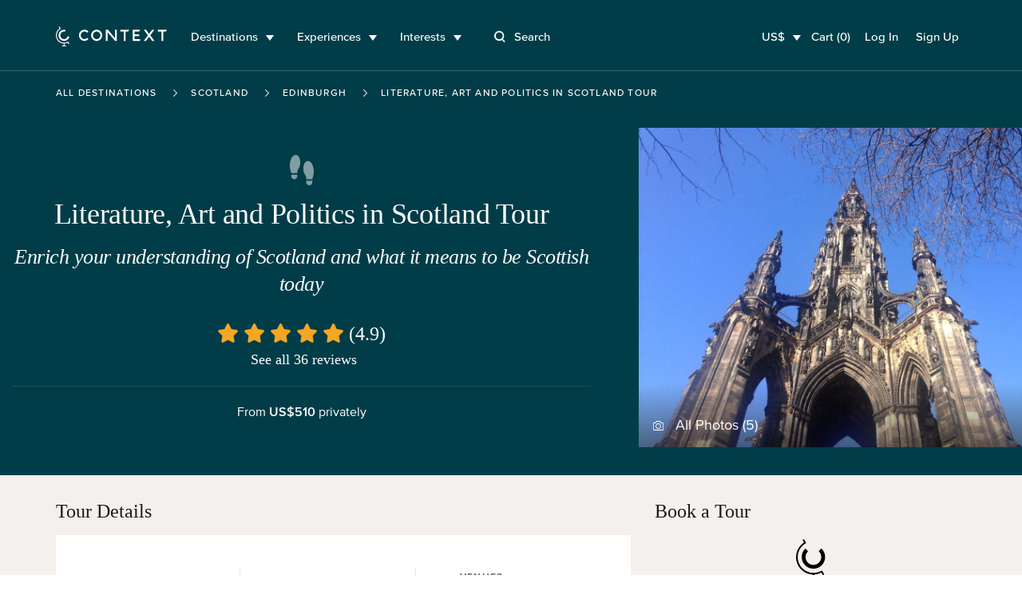

--- FILE ---
content_type: text/html; charset=utf-8
request_url: https://www.contexttravel.com/cities/edinburgh/tours/creating-the-scottish-identity-literature-art-and-politics?display_currency=USD&search_started=true&showcase_ids%5B%5D=112&showcase_ids%5B%5D=135&showcase_ids%5B%5D=44
body_size: 29897
content:
<!DOCTYPE html>
<html lang="en" style="scroll-behavior: smooth;">
<head>
<script data-termly-config>
window.TERMLY_CUSTOM_BLOCKING_MAP = {
  "maps.googleapis.com": "essential",
  "api.mapbox.com": "essential",
  "stripe.com": "essential"
}
</script>
<script src="https://app.termly.io/resource-blocker/eb3ebaf2-4634-482e-99a3-50b213f5be18?autoBlock=on" type="text/javascript"></script>

<link href="https://ka-f.fontawesome.com" rel="preconnect">
<link href="https://cdn.contexttravel.com" rel="preconnect">
<base href="/">
<title>
Edinburgh Culture Tour – Literature, Art & Politics

</title>
<link rel="canonical" itemprop="url" href="https://www.contexttravel.com/cities/edinburgh/tours/creating-the-scottish-identity-literature-art-and-politics" />
<meta name="csrf-param" content="authenticity_token" />
<meta name="csrf-token" content="uzfNXkXRzP2NBT3Xrx9XtzNDOXrVRwYD1IsPMbBtywQW-rX4yNKRuDArwrY1Vlo9x-2acAt0DuipSfVAozSMSg" />

<meta name="action-cable-url" content="wss://cable-www.contexttravel.com/cable" />

<meta content="Explore how Scotland’s identity was shaped through literature, art, and politics on a deep-dive walking tour of Edinburgh.
" name="description">
<meta content="Edinburgh Culture Tour – Literature, Art &amp; Politics
" property="og:title">
<meta content="website" property="og:type">
<meta content="https://www.contexttravel.com/cities/edinburgh/tours/creating-the-scottish-identity-literature-art-and-politics?display_currency=USD&amp;search_started=true&amp;showcase_ids%5B%5D=112&amp;showcase_ids%5B%5D=135&amp;showcase_ids%5B%5D=44" property="og:url">
<meta content="https://cdn.contexttravel.com/image/upload/c_fill,h_840,q_60/mkniznsalmpnsuoszeyu.jpg
" property="og:image">
<meta content="Explore how Scotland’s identity was shaped through literature, art, and politics on a deep-dive walking tour of Edinburgh.
" property="og:description">
<meta content="Edinburgh Culture Tour – Literature, Art &amp; Politics
" property="og:site_name">
<meta content="summary_large_image" name="twitter:card">
<meta content="@contexttravel" name="twitter:site">
<meta content="Edinburgh Culture Tour – Literature, Art &amp; Politics
" name="twitter:title">
<meta content="Explore how Scotland’s identity was shaped through literature, art, and politics on a deep-dive walking tour of Edinburgh.
" name="twitter:description">
<meta content="@contexttravel" name="twitter:creator">
<meta content="https://cdn.contexttravel.com/image/upload/c_fill,h_840,q_60/mkniznsalmpnsuoszeyu.jpg
" name="twitter:image:src">

<meta content="width=device-width, maximum-scale=5.0, minimum-scale=1.0, initial-scale=1.0" name="viewport">
<meta content="reload" name="turbolinks-visit-control">
<meta content="AW-967708776" name="env_google_ads_id">
<meta content="G-VVEK6K6VRX" name="env_google_analytics_ga4_measurement_id">
<meta content="89e5cc809cae9002e414e9c925fe2e11" name="env_front_chat_id">
<meta content="557856564879293" name="facebook_pixel_id">
<meta content="726531" name="hotjar_id">

<link rel="apple-touch-icon" href="/apple-touch-icon.png?v=96725p35">
<link rel="icon" type="image/png" sizes="32x32" href="/favicon-32x32.png?v=96725p35">
<link rel="icon" type="image/png" sizes="16x16" href="/favicon-16x16.png?v=96725p35">
<link rel="manifest" href="/site.webmanifest?v=96725p35">
<link rel="mask-icon" href="/safari-pinned-tab.svg?v=96725p35" color="#1a1a1a">
<link rel="shortcut icon" href="/favicon.ico?v=96725p35">
<meta name="msapplication-TileColor" content="#00aba9">
<meta name="theme-color" content="#ffffff">

<link rel="stylesheet" href="/assets/application-7268232af3326ce8b66fce16fd37cad783b81538ead957ab45a18b6f7fb58328.css" media="all" />
<script async data-categories="essential" data_turbo_track="reload" src="/es-module-shims.js" type="text/plain"></script>
<script type="importmap" data-turbo-track="reload">{
  "imports": {
    "application": "/assets/application-820656a60ead64230a177bd7137f591289f23ebd2e4e6a4a066468ec4412e0e6.js",
    "@hotwired/stimulus": "/assets/stimulus-e981c4ff6dac70f493f37097f78ae40f14f9b9932456aa169c042f2abd72a42b.js",
    "@hotwired/stimulus-loading": "/assets/stimulus-loading-39227295c8a6d71e10ca2a94dede18522ced047f6ccbf8788e926f8be14aff1b.js",
    "@hotwired/turbo-rails": "/assets/turbo-f2e0a2787ae28e8e8fb7022d48685805cdcec82a4f36b5db3211d4f0ef1d1f2d.js",
    "@rails/actioncable": "/assets/actioncable.esm-6564676266bceb209916beb23980c090dd3ee0503f95c53f51a0051e1b5feb63.js",
    "trix": "/assets/trix-2.0.4-fork-1.umd.min-891b0981d579017c93fcdba35a0684c527095a41f6eb1a771364c17396b4da1c.js",
    "@rails/request.js": "/assets/@rails--request.js-1b438df5efd4d61b106ea4d3031657a1ebc313adf9e558741f98bd069ec2d781.js",
    "slim-select": "/assets/slim-select-ba89a57cecf349d77084252cadbf7fb63f826cedaef4251019562651f806263f.js",
    "flatpickr": "/assets/flatpickr-e1cffc6b8a48d325fa72fa394c002be95ac7c6353e3025a04259dc606a8d6f0e.js",
    "moment": "/assets/moment-2d014dfdeaacacdd0f2b1d809b5a0ab548812ef056d96be3c691a771ba434b01.js",
    "sortablejs": "/assets/sortablejs-95a95da2ed466cb1915f7991c3494f0eeadaa14c6efa5b0521ea5c2cc7599abe.js",
    "country-state-picker": "/assets/country-state-picker-5babcbae0f7445abd89d2f7f6e0871c6d2f27e24601b490031ee5b0b3c1c928a.js",
    "stimulus-use": "/assets/stimulus-use-79ecc79043042c9fba6ad9e7bb72c484d6c2c57a45e68eb119688604320feb7c.js",
    "tippy.js": "/assets/tippy.js-8a47495f9eee0153706ee28add13c732a20ff4108325152ba82b06f74fc5d792.js",
    "@popperjs/core": "/assets/@popperjs--core--esm-a653c90a0820f35e41126ba9bfd2d1f3c8e3799de4aaf45a8fc7ada0f8178700.js",
    "stimulus-checkbox-select-all": "/assets/stimulus-checkbox-select-all-bb91c49283a8a08bfc849510e8266779fadbe90585d29ed2d5156a05c8464f2a.js",
    "stimulus-scroll-progress": "/assets/stimulus-scroll-progress-4a737c3d4c553b9756471472ff03844f47bba51b60bde829d6778d91c963870c.js",
    "@stimulus-components/timeago": "/assets/@stimulus-components--timeago-74cfc4c22925914a54ad0b539002ea18e986ef07b00a514f80ce192f93f36cfa.js",
    "date-fns": "/assets/date-fns-6f86ac7abb1722db44158dd191c17409c71a1a2ba6146844f9fc35174fbfaa3f.js",
    "@stimulus-components/character-counter": "/assets/@stimulus-components--character-counter-ac86f9d0b93661bdc01692bf4d1f93dbfdf3d279b21d3d0b87481d1730ede55b.js",
    "stimulus-places-autocomplete": "/assets/stimulus-places-autocomplete-614c025e7daa5fb00ead826ac81b80b1c7092d63b9a8d0a27a59add23fa5d9b7.js",
    "signature_pad": "/assets/signature_pad-c23aae79292f16322ec40af8fbdd45f21c327e5ed6c84624823943b97e17a9af.js",
    "toastify-js": "/assets/toastify-js-315c013f13d2ac8c25a0bdb27bbb3929f5373ba2cff9347947d31613f3ce53f8.js",
    "@vimeo/player": "/assets/@vimeo--player-969232665a0858953495280cc73f82168c86255d855cbd677ac4413b321b6354.js",
    "google-libphonenumber": "/assets/google-libphonenumber-c3dc7511b378761153f8388960e0d73f5d30ffb894332122db50539ad8d48e68.js",
    "ahoy": "/assets/ahoy-f2f3c806b4302430b74f108e75d354c63f62b6752b0e1776744f624e7bc1c35d.js",
    "controllers/accordion_button_controller": "/assets/controllers/accordion_button_controller-5d4945d39ce6d308a08c0314e6edad04b8322077fdc5c7e5b9755d81b7bbe9d1.js",
    "controllers/admin/docents/profile/bulk_edit_preferred_walks_controller": "/assets/controllers/admin/docents/profile/bulk_edit_preferred_walks_controller-cca5e6da71e5022edc35d6710806604c99a068d07655f86a72ded79fdd0d20aa.js",
    "controllers/admin/guide_inventories/bulk_edit_controller": "/assets/controllers/admin/guide_inventories/bulk_edit_controller-7185fc4ccd1eae30bf6c713a48c4f94edea19ae25e842a51c007cf61b5bfbc6b.js",
    "controllers/admin/line_items/cancels_controller": "/assets/controllers/admin/line_items/cancels_controller-8cd81ae0dafbb0eb796ba2213d08e1b7ad0764b5acc6d62bca6ffd2ab46f0780.js",
    "controllers/admin/product_groups/edit_controller": "/assets/controllers/admin/product_groups/edit_controller-3d61a5ba82a9d109641487063536b167b7a30ec95862a849af2f688afbafe93d.js",
    "controllers/admin/schedwalks/assignment_tier_controller": "/assets/controllers/admin/schedwalks/assignment_tier_controller-3fc966c5533671262843a46c9f69f35c990e0b36265d488a1b66d377945c7fc9.js",
    "controllers/admin/schedwalks/assignments_controller": "/assets/controllers/admin/schedwalks/assignments_controller-3e309f389b0d50a3bd870fdd23fe6a51984dd6b0de43fc3969fe2824f8d0944b.js",
    "controllers/admin/schedwalks/reschedule_controller": "/assets/controllers/admin/schedwalks/reschedule_controller-8742472a403b4c2b521b4a822615ae9a8342a7615a3994edfbbd89209568ddc1.js",
    "controllers/admin/tasks/bulk_edit_controller": "/assets/controllers/admin/tasks/bulk_edit_controller-615faae81ca733f99a5a5b7e3e971b9848f2495d41b578c9a551074db66cd6e4.js",
    "controllers/admin/tasks/description_controller": "/assets/controllers/admin/tasks/description_controller-2cc6e3f1610d9bcabcae4ca71a55e808c91f80a0e9eda7b6fbe7bd9c0c42d26c.js",
    "controllers/admin/tasks/edit_controller": "/assets/controllers/admin/tasks/edit_controller-6ccea5db27b0c7d98bb669f9f36a6dec47e023f490c22c6dcff1dfd4954b9d16.js",
    "controllers/admin/tasks/search_panel_controller": "/assets/controllers/admin/tasks/search_panel_controller-b2e843175761311c8df5068be3ef288bfc01ec9fddc93ca5d79b3f88da9d9c4b.js",
    "controllers/admin/venue_blocks/calendar_controller": "/assets/controllers/admin/venue_blocks/calendar_controller-4e390a8bb11e559d298717227cc087d9b8a160b473124b88be973053875d4971.js",
    "controllers/admin/venue_blocks/form_controller": "/assets/controllers/admin/venue_blocks/form_controller-eadaad064f436c676ea01b0a0a17ff0777ad0eeeac541c923a0b46830bc2136b.js",
    "controllers/admin/venues/tour_tab_controller": "/assets/controllers/admin/venues/tour_tab_controller-ffb5bf6031cfe7caa9cb74cfe494d0bb6ab61030032e0817de26bcb78d172376.js",
    "controllers/admin/walk_scheds_block_dates/form_controller": "/assets/controllers/admin/walk_scheds_block_dates/form_controller-15fd99ab83ff69f3405e30a644c4ab1b87a6393d47694ff0f547b497d0f19958.js",
    "controllers/ahoy_controller": "/assets/controllers/ahoy_controller-8790bddd3edd23acb046627113aa705af3fc3b0f861e6dd5ba92138f40c3fe92.js",
    "controllers/application": "/assets/controllers/application-02c747f57043c83ba262d335f6c0a0a12080b3c59e0d7a800aec4dd7492b70cc.js",
    "controllers/application/reschedule_request_controller": "/assets/controllers/application/reschedule_request_controller-88d71e9448f4398c65993fa78de60d9091daaec7b56f14857dd00c5b6ef0e263.js",
    "controllers/assignment_acceptance_rate_controller": "/assets/controllers/assignment_acceptance_rate_controller-4bac221b876d872d0574c132c5562481f7bc343f43418ca91bcf1ab8a3f00e24.js",
    "controllers/auto_focus_field_controller": "/assets/controllers/auto_focus_field_controller-0d9bb80a8b70f46282a5d1901bf4761dd7c9eceb7d38ea17d3342500b0009490.js",
    "controllers/auto_form_controller": "/assets/controllers/auto_form_controller-1071f0ed18c2c3a5f19908702148870284c59d5d3a89c975b67fdf2c7af51af6.js",
    "controllers/availability_controller": "/assets/controllers/availability_controller-4e5a645fc3c3e5e7a9fc7a45898a9823c26e8cdf4b7b87310928bacdd210e322.js",
    "controllers/booker/inline_calendar_controller": "/assets/controllers/booker/inline_calendar_controller-3079c9eb2334566bfe2babfdd551fba668ae4baa65956f122952b97f323fac3a.js",
    "controllers/booker/linked_product_selector_controller": "/assets/controllers/booker/linked_product_selector_controller-df5f41b9bb65f014c429acf359d132b9c63914e1bf0eff98e1a0433d87b5015d.js",
    "controllers/booker/pax_selector_controller": "/assets/controllers/booker/pax_selector_controller-6e186d25947280f8a6ea3990508ee33be38395b3d0e88c5f20105e6e4249b9c6.js",
    "controllers/booker/replace_item_controller": "/assets/controllers/booker/replace_item_controller-27af6d6da3186bceb30b1649e40ad403cbb2423fe1cbe098458736899fac94fc.js",
    "controllers/booker/search_controller": "/assets/controllers/booker/search_controller-e3dde7bf99c186c50aa2089eedb22e3c1b3de072e9f5d66e58110fa430805c2b.js",
    "controllers/clear_form_controller": "/assets/controllers/clear_form_controller-3568299bbcc80f5f93c8c2136e0ecf3c1f11b153a366f701aeee0a5215bf0700.js",
    "controllers/clipboard_controller": "/assets/controllers/clipboard_controller-3151a080ad9970dfa7b9c8b393cc8553a8dd24e15044e1f66bb3f937c8b2cba8.js",
    "controllers/cloudinary_widget_controller": "/assets/controllers/cloudinary_widget_controller-b41362dfa610d24289e8f9a954e6bcbb0dbe58bde84386331d60f2076d720eff.js",
    "controllers/components/accordion_controller": "/assets/controllers/components/accordion_controller-d2f2d5eab4850c7d59da66b1de523ff52f000547d585fa0d7c68fb14f4a26737.js",
    "controllers/components/back_to_top_controller": "/assets/controllers/components/back_to_top_controller-3a2e58a85e845a05f6048e76713ff6b42539406dc93964dfeb3750496a7cd39e.js",
    "controllers/components/booking_bar_controller": "/assets/controllers/components/booking_bar_controller-63d9c4ac9c7bfc0aa110514bee1cefa03799d96ecb980086f2df3c70397c76c1.js",
    "controllers/components/video_controller": "/assets/controllers/components/video_controller-c120e87644bac20608def064c67fb9a7def393e49e40f4f695defd7916823e04.js",
    "controllers/contact_form_controller": "/assets/controllers/contact_form_controller-8d1c346e7f31afb7390aba9f4e49f39d82a24dc174b842f76c1d7e48ccf8f054.js",
    "controllers/context/blog_post_controller": "/assets/controllers/context/blog_post_controller-436da5e81869da0194de4287de274bcdf254403071a5da1d23426d9d925dc8e5.js",
    "controllers/cookies_controller": "/assets/controllers/cookies_controller-6e6d9d6675151bbb353d39fcbac6674596642060dd6b9bd26d8a8cdfcbff7363.js",
    "controllers/counter_controller": "/assets/controllers/counter_controller-575f38f8dd446b64719fd6baccd29fe81dfb41328e7c28c95389447db03e7d5f.js",
    "controllers/country_select_controller": "/assets/controllers/country_select_controller-49ccdd8b19d5304f6efa93f9993be3b662b133f29b5e61f2f811b3f57ad28ba0.js",
    "controllers/custom_repeatable_block_controller": "/assets/controllers/custom_repeatable_block_controller-bc6a6605931bd2ef857ddda090c57e3969f9cc0d06392c5431987e0bafb80c05.js",
    "controllers/date_range_controller": "/assets/controllers/date_range_controller-4cf71b6fef589353528b894f6c395d0231babcaf8532557da8f8544051f8bb0f.js",
    "controllers/deleteable_controller": "/assets/controllers/deleteable_controller-67ddba6f5cf08190495c4bd9b8a03c9e6bd838d6e3b7bc361c3173486c06f9ae.js",
    "controllers/destination_search_controller": "/assets/controllers/destination_search_controller-33284fe4b9d56a7429b61e73a2a3718733793e168b0db67800293d3f300b30d6.js",
    "controllers/dropdown_controller": "/assets/controllers/dropdown_controller-5076dfc9cd002ad4f5e7fee5cb47e532bcc85378c9635cb6f2ef8aeaee459dbb.js",
    "controllers/experiences/tabs_controller": "/assets/controllers/experiences/tabs_controller-7b5e06033cad888a0c3432476513011b4cb58f27a54c49e1c7ef698147dd47f5.js",
    "controllers/expert/assignments_controller": "/assets/controllers/expert/assignments_controller-9bfb3a5be00dde88f53d43ef29b628935dfc1d91ec35199f0022ba7415d6dca7.js",
    "controllers/expert/badge_update_controller": "/assets/controllers/expert/badge_update_controller-51ba8178d8ebbac689fb0b8dc72772e186e183683ed2bf4b30f9a2ca23e537f6.js",
    "controllers/extra_time_with_expert/proposal_controller": "/assets/controllers/extra_time_with_expert/proposal_controller-64da833eebc637798fbe0c0e95e1cf5c1320172aa2005fdcdd5c40536b540a30.js",
    "controllers/filters_controller": "/assets/controllers/filters_controller-3afb84534da368c50ee1014b3f55db77085d044a0b648bbaa125ae2d8658d831.js",
    "controllers/fixed_element_controller": "/assets/controllers/fixed_element_controller-8b19c0352960de2568ea55b00dff5de148b4c26c523bfa535f8adb357c36d65a.js",
    "controllers/flatpickr_controller": "/assets/controllers/flatpickr_controller-227841f18ef2d4c873295919cbfddf2cc90f8363736547152ccde35c7490ee70.js",
    "controllers/form-spinner_controller": "/assets/controllers/form-spinner_controller-d8ebad650de33a184ec97db560b11ba24e1c5cec2e2f0ee46bca7e0a8095f394.js",
    "controllers/form_validatable_controller": "/assets/controllers/form_validatable_controller-078911425d519bdc0598211ea516372e2805b93dc829ca16f6f243b89843fbda.js",
    "controllers/front_controller": "/assets/controllers/front_controller-b064b1008de4b837da9eff50553aec4a3fec84affd42f03c7fbbd92b79def68c.js",
    "controllers/geo_location_controller": "/assets/controllers/geo_location_controller-97f7fb42c8d31c4d093c941b74fb9f2f234d675ca1f8ce86ee9eff925ad51c52.js",
    "controllers/google_distance_matrix_controller": "/assets/controllers/google_distance_matrix_controller-c67f9ee28b41519c961b583e4b8f995d967192b4b6850184bdfc561b44b6657e.js",
    "controllers/hashchange_controller": "/assets/controllers/hashchange_controller-04a02a1ce572c6f4a6d976112a076ce1d6afe10d13de046bd895bb1b31572533.js",
    "controllers": "/assets/controllers/index-59135d1b1cfd0d71441c311eb8434ea787abf41b108bb0893354131a3cca4035.js",
    "controllers/location_select_controller": "/assets/controllers/location_select_controller-a1a38fa4ea49c4d11abeb3f2beb72c35ccef9a658fcf38f7f1c1762076482dcc.js",
    "controllers/map_controller": "/assets/controllers/map_controller-fe8823e1d45523cd08cfa90514cd4483b21d67bf67b150894487bc2444d989b9.js",
    "controllers/mixins/booker/calendar_base": "/assets/controllers/mixins/booker/calendar_base-e58c4ed612eb7e8781407e641458faf7efe4daa181c46e40ce8ec40dc850d874.js",
    "controllers/modal_controller": "/assets/controllers/modal_controller-2241704f77524a8346adde077a2c80b233cbf55a94ef7d01c013da23390b48dc.js",
    "controllers/nested_attributes_controller": "/assets/controllers/nested_attributes_controller-c3a40559af219dad2c9a4a2348e65cb127518cecc149ac2e0368475765662bbc.js",
    "controllers/nested_form_controller": "/assets/controllers/nested_form_controller-ad8730c771fe54beea7825ebf96faae0f60066d64707eadf09c5337540c29350.js",
    "controllers/page_controller": "/assets/controllers/page_controller-e8205e009457b14d34863ed22d680a8a173ac35b33484d1f05fd63661f1cef14.js",
    "controllers/pagination_controller": "/assets/controllers/pagination_controller-488bb1e9ce4f8d119b9cb48170278b9014f2ef2dda072df6f6d075fa463a6664.js",
    "controllers/phonenumber_validation_controller": "/assets/controllers/phonenumber_validation_controller-7b0a34a4f844f26f2138b2d3719cb966d4a53343602f7291685ff275a53368c5.js",
    "controllers/places_autocomplete_controller": "/assets/controllers/places_autocomplete_controller-336a22f2cf91077938789af93c4050b0fdf66877d49c7ae594716379ecb0b476.js",
    "controllers/range_datepicker_controller": "/assets/controllers/range_datepicker_controller-d17c58e8f7bdc80abadace178882ff94e52bf8e27a71c672c4cb109fdd7231df.js",
    "controllers/rescue_missing_frame_controller": "/assets/controllers/rescue_missing_frame_controller-5f21d6ce22b74f9f9d7b3bcbade106d295381dfc2c5a003f6ce3a31b559e11da.js",
    "controllers/save_animation_controller": "/assets/controllers/save_animation_controller-f84a9f281406f2803ae29a75a981003fb44a9bc96a9a1d909ede0234b58cfee7.js",
    "controllers/scroll_to_controller": "/assets/controllers/scroll_to_controller-789023e92490daa5abc84ed46c88bbac2731ea7cd2aa720ceb3ba1f977d0e28a.js",
    "controllers/search_select_controller": "/assets/controllers/search_select_controller-8ec08a91d29a3d12d14a50d4992a956831adcba3b7bfd27006bde373f1fdd07e.js",
    "controllers/slim_select_controller": "/assets/controllers/slim_select_controller-f438aa3a3a211a23a1b1b4b297e90e50101112292095a3215f956cdcbeb9b9f1.js",
    "controllers/smooth_scroll_controller": "/assets/controllers/smooth_scroll_controller-099c8d48fc1853cf0fb6ce435a3c8310f0c2242d1f24a98b03174c9d02a38afb.js",
    "controllers/sortable_controller": "/assets/controllers/sortable_controller-b61947347e87d09795c1ee2b6ef55dd0c0e747eda6e6abe0b5b06cf63e2e5341.js",
    "controllers/switcher_controller": "/assets/controllers/switcher_controller-392a04590240e286cb20a5f9ea176a43ef89e8158f763404ae105561446db8af.js",
    "controllers/tiktok_controller": "/assets/controllers/tiktok_controller-ec277ec4df1d19e9fbd04d44e039b488ae30e80265c19b79e5adea7b61d04f2e.js",
    "controllers/toast_controller": "/assets/controllers/toast_controller-ff3e26658cedd9bac94eff46597055cecbb13693fff385a3daad32fe5ef56936.js",
    "controllers/toastify_controller": "/assets/controllers/toastify_controller-b9c0087482196b120ba427dc9334bdab92cc11256a1cd20354cc867ef74ca2b2.js",
    "controllers/toggler_controller": "/assets/controllers/toggler_controller-0a88afe3b2ffff01befb6311ac079ebbe57529b6488f8574420e1515c5396e49.js",
    "controllers/tooltip_controller": "/assets/controllers/tooltip_controller-d30d85541dd8c5c8e3de6a908720735b9de40dce17aa9ac8df209dc0b760e837.js",
    "controllers/trip_advisor_controller": "/assets/controllers/trip_advisor_controller-a23f8a11b658e9c741ad3339271dfd501b645989beb56684066a350aca3de9a8.js",
    "controllers/trix_controller": "/assets/controllers/trix_controller-a990915df82f8da0a0d8c22da658aac87a76ddf3f3bda9fa1cc46932c73215e2.js",
    "controllers/turbo_frame_loader_controller": "/assets/controllers/turbo_frame_loader_controller-924d95d77a6334b980a0a79270a9e9ded50f9379b2ed4f332f945a9049a4eb04.js",
    "controllers/turbo_native/permissions_controller": "/assets/controllers/turbo_native/permissions_controller-d7f52db80b501d0be048476863f2a0fe651b4c89899391245c9845c9b7192eed.js",
    "controllers/turbo_native/settings_controller": "/assets/controllers/turbo_native/settings_controller-3ab5389fef45dbc7daebf463e42493be0fcc6fd330ef6aeaa38d62547a6c93dd.js",
    "controllers/turbo_native/sign_out_controller": "/assets/controllers/turbo_native/sign_out_controller-2291949c3854cd701ceec3699769fb6d4881c2109fdf3ba27eb3a884c7827f7f.js",
    "controllers/turbo_stream_controller": "/assets/controllers/turbo_stream_controller-b7c1dec8d39daaad3e603125d499f74844fb446a02bf9aff7aea7d609b12afea.js",
    "controllers/vimeo_controller": "/assets/controllers/vimeo_controller-4e75cf3efb9f263f4ff36c757698f9099833b6747d18bc053e86571eb1899c0c.js",
    "common/utils/debounce": "/assets/common/utils/debounce-af125ffd99932c55cd4c5eb9c709a03a00f98cae9fba1d9c25d00e8d44a73d90.js",
    "common/utils/text-helpers": "/assets/common/utils/text-helpers-0687bed39f48272273c31887d9a401101f4e18c35a82ba84b83e100cda85e9e1.js",
    "common/utils/useragent": "/assets/common/utils/useragent-6b201bb3d4c3889f01bc58e7cbbc23c898f781e3a7b4972eb5b20826c0d93b3e.js",
    "common/turbo_native/bridge": "/assets/common/turbo_native/bridge-235784339b6b65ba60d23cdf553d29726fbe7ec88a17a73e6f0015ffeea42212.js",
    "channels/consumer": "/assets/channels/consumer-da959cc6b798c852c626e9654ac3901f7f0da2b714bf8e61689e24ed43faafad.js",
    "channels/expert_channel": "/assets/channels/expert_channel-cfb9b5b4fdeabb3d35df2aa7bbc82d3a1719877ecdf84f6a8de4f8596742c5e1.js",
    "channels": "/assets/channels/index-706a1387331c85e87b2f3513b8b2cf232f9e69e9b454d212f85724bdaa81a8cb.js",
    "turbo_stream_actions": "/assets/turbo_stream_actions/index-50a6ff0fbfb4a03e6cb31cde505144d0982acb17d84f8b830535aa5322d8ba1d.js",
    "turbo_stream_actions/redirect_to": "/assets/turbo_stream_actions/redirect_to-f05ad6549a741650a03aab78b832f526fed412f4e03d343264dd4e29db6326fd.js",
    "turbo_stream_actions/turbo_frame_reload": "/assets/turbo_stream_actions/turbo_frame_reload-fd9b5be5aa8c27147532a3d7991ce78c575987e5131341a2b9cc635a6a11711a.js"
  }
}</script>
<link rel="modulepreload" href="/assets/application-820656a60ead64230a177bd7137f591289f23ebd2e4e6a4a066468ec4412e0e6.js">
<link rel="modulepreload" href="/assets/stimulus-e981c4ff6dac70f493f37097f78ae40f14f9b9932456aa169c042f2abd72a42b.js">
<link rel="modulepreload" href="/assets/stimulus-loading-39227295c8a6d71e10ca2a94dede18522ced047f6ccbf8788e926f8be14aff1b.js">
<link rel="modulepreload" href="/assets/turbo-f2e0a2787ae28e8e8fb7022d48685805cdcec82a4f36b5db3211d4f0ef1d1f2d.js">
<link rel="modulepreload" href="/assets/actioncable.esm-6564676266bceb209916beb23980c090dd3ee0503f95c53f51a0051e1b5feb63.js">
<link rel="modulepreload" href="/assets/trix-2.0.4-fork-1.umd.min-891b0981d579017c93fcdba35a0684c527095a41f6eb1a771364c17396b4da1c.js">
<link rel="modulepreload" href="/assets/@rails--request.js-1b438df5efd4d61b106ea4d3031657a1ebc313adf9e558741f98bd069ec2d781.js">
<link rel="modulepreload" href="/assets/slim-select-ba89a57cecf349d77084252cadbf7fb63f826cedaef4251019562651f806263f.js">
<link rel="modulepreload" href="/assets/flatpickr-e1cffc6b8a48d325fa72fa394c002be95ac7c6353e3025a04259dc606a8d6f0e.js">
<link rel="modulepreload" href="/assets/moment-2d014dfdeaacacdd0f2b1d809b5a0ab548812ef056d96be3c691a771ba434b01.js">
<link rel="modulepreload" href="/assets/sortablejs-95a95da2ed466cb1915f7991c3494f0eeadaa14c6efa5b0521ea5c2cc7599abe.js">
<link rel="modulepreload" href="/assets/country-state-picker-5babcbae0f7445abd89d2f7f6e0871c6d2f27e24601b490031ee5b0b3c1c928a.js">
<link rel="modulepreload" href="/assets/stimulus-use-79ecc79043042c9fba6ad9e7bb72c484d6c2c57a45e68eb119688604320feb7c.js">
<link rel="modulepreload" href="/assets/tippy.js-8a47495f9eee0153706ee28add13c732a20ff4108325152ba82b06f74fc5d792.js">
<link rel="modulepreload" href="/assets/@popperjs--core--esm-a653c90a0820f35e41126ba9bfd2d1f3c8e3799de4aaf45a8fc7ada0f8178700.js">
<link rel="modulepreload" href="/assets/stimulus-checkbox-select-all-bb91c49283a8a08bfc849510e8266779fadbe90585d29ed2d5156a05c8464f2a.js">
<link rel="modulepreload" href="/assets/stimulus-scroll-progress-4a737c3d4c553b9756471472ff03844f47bba51b60bde829d6778d91c963870c.js">
<link rel="modulepreload" href="/assets/@stimulus-components--timeago-74cfc4c22925914a54ad0b539002ea18e986ef07b00a514f80ce192f93f36cfa.js">
<link rel="modulepreload" href="/assets/date-fns-6f86ac7abb1722db44158dd191c17409c71a1a2ba6146844f9fc35174fbfaa3f.js">
<link rel="modulepreload" href="/assets/@stimulus-components--character-counter-ac86f9d0b93661bdc01692bf4d1f93dbfdf3d279b21d3d0b87481d1730ede55b.js">
<link rel="modulepreload" href="/assets/stimulus-places-autocomplete-614c025e7daa5fb00ead826ac81b80b1c7092d63b9a8d0a27a59add23fa5d9b7.js">
<link rel="modulepreload" href="/assets/signature_pad-c23aae79292f16322ec40af8fbdd45f21c327e5ed6c84624823943b97e17a9af.js">
<link rel="modulepreload" href="/assets/toastify-js-315c013f13d2ac8c25a0bdb27bbb3929f5373ba2cff9347947d31613f3ce53f8.js">
<link rel="modulepreload" href="/assets/@vimeo--player-969232665a0858953495280cc73f82168c86255d855cbd677ac4413b321b6354.js">
<link rel="modulepreload" href="/assets/google-libphonenumber-c3dc7511b378761153f8388960e0d73f5d30ffb894332122db50539ad8d48e68.js">
<link rel="modulepreload" href="/assets/controllers/accordion_button_controller-5d4945d39ce6d308a08c0314e6edad04b8322077fdc5c7e5b9755d81b7bbe9d1.js">
<link rel="modulepreload" href="/assets/controllers/admin/docents/profile/bulk_edit_preferred_walks_controller-cca5e6da71e5022edc35d6710806604c99a068d07655f86a72ded79fdd0d20aa.js">
<link rel="modulepreload" href="/assets/controllers/admin/guide_inventories/bulk_edit_controller-7185fc4ccd1eae30bf6c713a48c4f94edea19ae25e842a51c007cf61b5bfbc6b.js">
<link rel="modulepreload" href="/assets/controllers/admin/line_items/cancels_controller-8cd81ae0dafbb0eb796ba2213d08e1b7ad0764b5acc6d62bca6ffd2ab46f0780.js">
<link rel="modulepreload" href="/assets/controllers/admin/product_groups/edit_controller-3d61a5ba82a9d109641487063536b167b7a30ec95862a849af2f688afbafe93d.js">
<link rel="modulepreload" href="/assets/controllers/admin/schedwalks/assignment_tier_controller-3fc966c5533671262843a46c9f69f35c990e0b36265d488a1b66d377945c7fc9.js">
<link rel="modulepreload" href="/assets/controllers/admin/schedwalks/assignments_controller-3e309f389b0d50a3bd870fdd23fe6a51984dd6b0de43fc3969fe2824f8d0944b.js">
<link rel="modulepreload" href="/assets/controllers/admin/schedwalks/reschedule_controller-8742472a403b4c2b521b4a822615ae9a8342a7615a3994edfbbd89209568ddc1.js">
<link rel="modulepreload" href="/assets/controllers/admin/tasks/bulk_edit_controller-615faae81ca733f99a5a5b7e3e971b9848f2495d41b578c9a551074db66cd6e4.js">
<link rel="modulepreload" href="/assets/controllers/admin/tasks/description_controller-2cc6e3f1610d9bcabcae4ca71a55e808c91f80a0e9eda7b6fbe7bd9c0c42d26c.js">
<link rel="modulepreload" href="/assets/controllers/admin/tasks/edit_controller-6ccea5db27b0c7d98bb669f9f36a6dec47e023f490c22c6dcff1dfd4954b9d16.js">
<link rel="modulepreload" href="/assets/controllers/admin/tasks/search_panel_controller-b2e843175761311c8df5068be3ef288bfc01ec9fddc93ca5d79b3f88da9d9c4b.js">
<link rel="modulepreload" href="/assets/controllers/admin/venue_blocks/calendar_controller-4e390a8bb11e559d298717227cc087d9b8a160b473124b88be973053875d4971.js">
<link rel="modulepreload" href="/assets/controllers/admin/venue_blocks/form_controller-eadaad064f436c676ea01b0a0a17ff0777ad0eeeac541c923a0b46830bc2136b.js">
<link rel="modulepreload" href="/assets/controllers/admin/venues/tour_tab_controller-ffb5bf6031cfe7caa9cb74cfe494d0bb6ab61030032e0817de26bcb78d172376.js">
<link rel="modulepreload" href="/assets/controllers/admin/walk_scheds_block_dates/form_controller-15fd99ab83ff69f3405e30a644c4ab1b87a6393d47694ff0f547b497d0f19958.js">
<link rel="modulepreload" href="/assets/controllers/ahoy_controller-8790bddd3edd23acb046627113aa705af3fc3b0f861e6dd5ba92138f40c3fe92.js">
<link rel="modulepreload" href="/assets/controllers/application-02c747f57043c83ba262d335f6c0a0a12080b3c59e0d7a800aec4dd7492b70cc.js">
<link rel="modulepreload" href="/assets/controllers/application/reschedule_request_controller-88d71e9448f4398c65993fa78de60d9091daaec7b56f14857dd00c5b6ef0e263.js">
<link rel="modulepreload" href="/assets/controllers/assignment_acceptance_rate_controller-4bac221b876d872d0574c132c5562481f7bc343f43418ca91bcf1ab8a3f00e24.js">
<link rel="modulepreload" href="/assets/controllers/auto_focus_field_controller-0d9bb80a8b70f46282a5d1901bf4761dd7c9eceb7d38ea17d3342500b0009490.js">
<link rel="modulepreload" href="/assets/controllers/auto_form_controller-1071f0ed18c2c3a5f19908702148870284c59d5d3a89c975b67fdf2c7af51af6.js">
<link rel="modulepreload" href="/assets/controllers/availability_controller-4e5a645fc3c3e5e7a9fc7a45898a9823c26e8cdf4b7b87310928bacdd210e322.js">
<link rel="modulepreload" href="/assets/controllers/booker/inline_calendar_controller-3079c9eb2334566bfe2babfdd551fba668ae4baa65956f122952b97f323fac3a.js">
<link rel="modulepreload" href="/assets/controllers/booker/linked_product_selector_controller-df5f41b9bb65f014c429acf359d132b9c63914e1bf0eff98e1a0433d87b5015d.js">
<link rel="modulepreload" href="/assets/controllers/booker/pax_selector_controller-6e186d25947280f8a6ea3990508ee33be38395b3d0e88c5f20105e6e4249b9c6.js">
<link rel="modulepreload" href="/assets/controllers/booker/replace_item_controller-27af6d6da3186bceb30b1649e40ad403cbb2423fe1cbe098458736899fac94fc.js">
<link rel="modulepreload" href="/assets/controllers/booker/search_controller-e3dde7bf99c186c50aa2089eedb22e3c1b3de072e9f5d66e58110fa430805c2b.js">
<link rel="modulepreload" href="/assets/controllers/clear_form_controller-3568299bbcc80f5f93c8c2136e0ecf3c1f11b153a366f701aeee0a5215bf0700.js">
<link rel="modulepreload" href="/assets/controllers/clipboard_controller-3151a080ad9970dfa7b9c8b393cc8553a8dd24e15044e1f66bb3f937c8b2cba8.js">
<link rel="modulepreload" href="/assets/controllers/cloudinary_widget_controller-b41362dfa610d24289e8f9a954e6bcbb0dbe58bde84386331d60f2076d720eff.js">
<link rel="modulepreload" href="/assets/controllers/components/accordion_controller-d2f2d5eab4850c7d59da66b1de523ff52f000547d585fa0d7c68fb14f4a26737.js">
<link rel="modulepreload" href="/assets/controllers/components/back_to_top_controller-3a2e58a85e845a05f6048e76713ff6b42539406dc93964dfeb3750496a7cd39e.js">
<link rel="modulepreload" href="/assets/controllers/components/booking_bar_controller-63d9c4ac9c7bfc0aa110514bee1cefa03799d96ecb980086f2df3c70397c76c1.js">
<link rel="modulepreload" href="/assets/controllers/components/video_controller-c120e87644bac20608def064c67fb9a7def393e49e40f4f695defd7916823e04.js">
<link rel="modulepreload" href="/assets/controllers/contact_form_controller-8d1c346e7f31afb7390aba9f4e49f39d82a24dc174b842f76c1d7e48ccf8f054.js">
<link rel="modulepreload" href="/assets/controllers/context/blog_post_controller-436da5e81869da0194de4287de274bcdf254403071a5da1d23426d9d925dc8e5.js">
<link rel="modulepreload" href="/assets/controllers/cookies_controller-6e6d9d6675151bbb353d39fcbac6674596642060dd6b9bd26d8a8cdfcbff7363.js">
<link rel="modulepreload" href="/assets/controllers/counter_controller-575f38f8dd446b64719fd6baccd29fe81dfb41328e7c28c95389447db03e7d5f.js">
<link rel="modulepreload" href="/assets/controllers/country_select_controller-49ccdd8b19d5304f6efa93f9993be3b662b133f29b5e61f2f811b3f57ad28ba0.js">
<link rel="modulepreload" href="/assets/controllers/custom_repeatable_block_controller-bc6a6605931bd2ef857ddda090c57e3969f9cc0d06392c5431987e0bafb80c05.js">
<link rel="modulepreload" href="/assets/controllers/date_range_controller-4cf71b6fef589353528b894f6c395d0231babcaf8532557da8f8544051f8bb0f.js">
<link rel="modulepreload" href="/assets/controllers/deleteable_controller-67ddba6f5cf08190495c4bd9b8a03c9e6bd838d6e3b7bc361c3173486c06f9ae.js">
<link rel="modulepreload" href="/assets/controllers/destination_search_controller-33284fe4b9d56a7429b61e73a2a3718733793e168b0db67800293d3f300b30d6.js">
<link rel="modulepreload" href="/assets/controllers/dropdown_controller-5076dfc9cd002ad4f5e7fee5cb47e532bcc85378c9635cb6f2ef8aeaee459dbb.js">
<link rel="modulepreload" href="/assets/controllers/experiences/tabs_controller-7b5e06033cad888a0c3432476513011b4cb58f27a54c49e1c7ef698147dd47f5.js">
<link rel="modulepreload" href="/assets/controllers/expert/assignments_controller-9bfb3a5be00dde88f53d43ef29b628935dfc1d91ec35199f0022ba7415d6dca7.js">
<link rel="modulepreload" href="/assets/controllers/expert/badge_update_controller-51ba8178d8ebbac689fb0b8dc72772e186e183683ed2bf4b30f9a2ca23e537f6.js">
<link rel="modulepreload" href="/assets/controllers/extra_time_with_expert/proposal_controller-64da833eebc637798fbe0c0e95e1cf5c1320172aa2005fdcdd5c40536b540a30.js">
<link rel="modulepreload" href="/assets/controllers/filters_controller-3afb84534da368c50ee1014b3f55db77085d044a0b648bbaa125ae2d8658d831.js">
<link rel="modulepreload" href="/assets/controllers/fixed_element_controller-8b19c0352960de2568ea55b00dff5de148b4c26c523bfa535f8adb357c36d65a.js">
<link rel="modulepreload" href="/assets/controllers/flatpickr_controller-227841f18ef2d4c873295919cbfddf2cc90f8363736547152ccde35c7490ee70.js">
<link rel="modulepreload" href="/assets/controllers/form-spinner_controller-d8ebad650de33a184ec97db560b11ba24e1c5cec2e2f0ee46bca7e0a8095f394.js">
<link rel="modulepreload" href="/assets/controllers/form_validatable_controller-078911425d519bdc0598211ea516372e2805b93dc829ca16f6f243b89843fbda.js">
<link rel="modulepreload" href="/assets/controllers/front_controller-b064b1008de4b837da9eff50553aec4a3fec84affd42f03c7fbbd92b79def68c.js">
<link rel="modulepreload" href="/assets/controllers/geo_location_controller-97f7fb42c8d31c4d093c941b74fb9f2f234d675ca1f8ce86ee9eff925ad51c52.js">
<link rel="modulepreload" href="/assets/controllers/google_distance_matrix_controller-c67f9ee28b41519c961b583e4b8f995d967192b4b6850184bdfc561b44b6657e.js">
<link rel="modulepreload" href="/assets/controllers/hashchange_controller-04a02a1ce572c6f4a6d976112a076ce1d6afe10d13de046bd895bb1b31572533.js">
<link rel="modulepreload" href="/assets/controllers/index-59135d1b1cfd0d71441c311eb8434ea787abf41b108bb0893354131a3cca4035.js">
<link rel="modulepreload" href="/assets/controllers/location_select_controller-a1a38fa4ea49c4d11abeb3f2beb72c35ccef9a658fcf38f7f1c1762076482dcc.js">
<link rel="modulepreload" href="/assets/controllers/map_controller-fe8823e1d45523cd08cfa90514cd4483b21d67bf67b150894487bc2444d989b9.js">
<link rel="modulepreload" href="/assets/controllers/mixins/booker/calendar_base-e58c4ed612eb7e8781407e641458faf7efe4daa181c46e40ce8ec40dc850d874.js">
<link rel="modulepreload" href="/assets/controllers/modal_controller-2241704f77524a8346adde077a2c80b233cbf55a94ef7d01c013da23390b48dc.js">
<link rel="modulepreload" href="/assets/controllers/nested_attributes_controller-c3a40559af219dad2c9a4a2348e65cb127518cecc149ac2e0368475765662bbc.js">
<link rel="modulepreload" href="/assets/controllers/nested_form_controller-ad8730c771fe54beea7825ebf96faae0f60066d64707eadf09c5337540c29350.js">
<link rel="modulepreload" href="/assets/controllers/page_controller-e8205e009457b14d34863ed22d680a8a173ac35b33484d1f05fd63661f1cef14.js">
<link rel="modulepreload" href="/assets/controllers/pagination_controller-488bb1e9ce4f8d119b9cb48170278b9014f2ef2dda072df6f6d075fa463a6664.js">
<link rel="modulepreload" href="/assets/controllers/phonenumber_validation_controller-7b0a34a4f844f26f2138b2d3719cb966d4a53343602f7291685ff275a53368c5.js">
<link rel="modulepreload" href="/assets/controllers/places_autocomplete_controller-336a22f2cf91077938789af93c4050b0fdf66877d49c7ae594716379ecb0b476.js">
<link rel="modulepreload" href="/assets/controllers/range_datepicker_controller-d17c58e8f7bdc80abadace178882ff94e52bf8e27a71c672c4cb109fdd7231df.js">
<link rel="modulepreload" href="/assets/controllers/rescue_missing_frame_controller-5f21d6ce22b74f9f9d7b3bcbade106d295381dfc2c5a003f6ce3a31b559e11da.js">
<link rel="modulepreload" href="/assets/controllers/save_animation_controller-f84a9f281406f2803ae29a75a981003fb44a9bc96a9a1d909ede0234b58cfee7.js">
<link rel="modulepreload" href="/assets/controllers/scroll_to_controller-789023e92490daa5abc84ed46c88bbac2731ea7cd2aa720ceb3ba1f977d0e28a.js">
<link rel="modulepreload" href="/assets/controllers/search_select_controller-8ec08a91d29a3d12d14a50d4992a956831adcba3b7bfd27006bde373f1fdd07e.js">
<link rel="modulepreload" href="/assets/controllers/slim_select_controller-f438aa3a3a211a23a1b1b4b297e90e50101112292095a3215f956cdcbeb9b9f1.js">
<link rel="modulepreload" href="/assets/controllers/smooth_scroll_controller-099c8d48fc1853cf0fb6ce435a3c8310f0c2242d1f24a98b03174c9d02a38afb.js">
<link rel="modulepreload" href="/assets/controllers/sortable_controller-b61947347e87d09795c1ee2b6ef55dd0c0e747eda6e6abe0b5b06cf63e2e5341.js">
<link rel="modulepreload" href="/assets/controllers/switcher_controller-392a04590240e286cb20a5f9ea176a43ef89e8158f763404ae105561446db8af.js">
<link rel="modulepreload" href="/assets/controllers/tiktok_controller-ec277ec4df1d19e9fbd04d44e039b488ae30e80265c19b79e5adea7b61d04f2e.js">
<link rel="modulepreload" href="/assets/controllers/toast_controller-ff3e26658cedd9bac94eff46597055cecbb13693fff385a3daad32fe5ef56936.js">
<link rel="modulepreload" href="/assets/controllers/toastify_controller-b9c0087482196b120ba427dc9334bdab92cc11256a1cd20354cc867ef74ca2b2.js">
<link rel="modulepreload" href="/assets/controllers/toggler_controller-0a88afe3b2ffff01befb6311ac079ebbe57529b6488f8574420e1515c5396e49.js">
<link rel="modulepreload" href="/assets/controllers/tooltip_controller-d30d85541dd8c5c8e3de6a908720735b9de40dce17aa9ac8df209dc0b760e837.js">
<link rel="modulepreload" href="/assets/controllers/trip_advisor_controller-a23f8a11b658e9c741ad3339271dfd501b645989beb56684066a350aca3de9a8.js">
<link rel="modulepreload" href="/assets/controllers/trix_controller-a990915df82f8da0a0d8c22da658aac87a76ddf3f3bda9fa1cc46932c73215e2.js">
<link rel="modulepreload" href="/assets/controllers/turbo_frame_loader_controller-924d95d77a6334b980a0a79270a9e9ded50f9379b2ed4f332f945a9049a4eb04.js">
<link rel="modulepreload" href="/assets/controllers/turbo_native/permissions_controller-d7f52db80b501d0be048476863f2a0fe651b4c89899391245c9845c9b7192eed.js">
<link rel="modulepreload" href="/assets/controllers/turbo_native/settings_controller-3ab5389fef45dbc7daebf463e42493be0fcc6fd330ef6aeaa38d62547a6c93dd.js">
<link rel="modulepreload" href="/assets/controllers/turbo_native/sign_out_controller-2291949c3854cd701ceec3699769fb6d4881c2109fdf3ba27eb3a884c7827f7f.js">
<link rel="modulepreload" href="/assets/controllers/turbo_stream_controller-b7c1dec8d39daaad3e603125d499f74844fb446a02bf9aff7aea7d609b12afea.js">
<link rel="modulepreload" href="/assets/controllers/vimeo_controller-4e75cf3efb9f263f4ff36c757698f9099833b6747d18bc053e86571eb1899c0c.js">
<link rel="modulepreload" href="/assets/common/utils/debounce-af125ffd99932c55cd4c5eb9c709a03a00f98cae9fba1d9c25d00e8d44a73d90.js">
<link rel="modulepreload" href="/assets/common/utils/text-helpers-0687bed39f48272273c31887d9a401101f4e18c35a82ba84b83e100cda85e9e1.js">
<link rel="modulepreload" href="/assets/common/utils/useragent-6b201bb3d4c3889f01bc58e7cbbc23c898f781e3a7b4972eb5b20826c0d93b3e.js">
<link rel="modulepreload" href="/assets/common/turbo_native/bridge-235784339b6b65ba60d23cdf553d29726fbe7ec88a17a73e6f0015ffeea42212.js">
<link rel="modulepreload" href="/assets/channels/consumer-da959cc6b798c852c626e9654ac3901f7f0da2b714bf8e61689e24ed43faafad.js">
<link rel="modulepreload" href="/assets/channels/expert_channel-cfb9b5b4fdeabb3d35df2aa7bbc82d3a1719877ecdf84f6a8de4f8596742c5e1.js">
<link rel="modulepreload" href="/assets/channels/index-706a1387331c85e87b2f3513b8b2cf232f9e69e9b454d212f85724bdaa81a8cb.js">
<link rel="modulepreload" href="/assets/turbo_stream_actions/index-50a6ff0fbfb4a03e6cb31cde505144d0982acb17d84f8b830535aa5322d8ba1d.js">
<link rel="modulepreload" href="/assets/turbo_stream_actions/redirect_to-f05ad6549a741650a03aab78b832f526fed412f4e03d343264dd4e29db6326fd.js">
<link rel="modulepreload" href="/assets/turbo_stream_actions/turbo_frame_reload-fd9b5be5aa8c27147532a3d7991ce78c575987e5131341a2b9cc635a6a11711a.js">
<script type="module">import "application"</script>

<script async charset="utf-8" src="//sleeknotecustomerscripts.sleeknote.com/61266.js" type="text/javascript"></script>

<noscript>
<img height="1" src="https://www.facebook.com/tr?id=557856564879293&amp;ev=PageView&amp;noscript=1" style="display:none" width="1">
</noscript>

<script async src="https://www.googletagmanager.com/gtag/js?id=G-VVEK6K6VRX"></script>

<script>
  (function(w, d, t, r, u) {
    var f, n, i;
    w[u] = w[u] || [];
  
    f = function() {
      var o = {
        ti: "187211961",
        enableAutoSpaTracking: true
      };
      o.q = w[u];
      w[u] = new UET(o);
      w[u].push("pageLoad");
    };
  
    n = d.createElement(t);
    n.src = r;
    n.async = 1;
    n.onload = n.onreadystatechange = function() {
      var s = this.readyState;
      if (!s || s === "loaded" || s === "complete") {
        f();
        n.onload = n.onreadystatechange = null;
      }
    };
  
    i = d.getElementsByTagName(t)[0];
    i.parentNode.insertBefore(n, i);
  })(window, document, "script", "//bat.bing.com/bat.js", "uetq");
</script>

<script>
  if (!window.ttq) {
    !function (w, d, t) {
      w.TiktokAnalyticsObject=t;var ttq=w[t]=w[t]||[];ttq.methods=["page","track","identify","instances","debug","on","off","once","ready","alias","group","enableCookie","disableCookie","holdConsent","revokeConsent","grantConsent"],ttq.setAndDefer=function(t,e){t[e]=function(){t.push([e].concat(Array.prototype.slice.call(arguments,0)))}};for(var i=0;i<ttq.methods.length;i++)ttq.setAndDefer(ttq,ttq.methods[i]);ttq.instance=function(t){for(var e=ttq._i[t]||[],n=0;n<ttq.methods.length;n++)ttq.setAndDefer(e,ttq.methods[n]);return e},ttq.load=function(e,n){var r="https://analytics.tiktok.com/i18n/pixel/events.js",o=n&&n.partner;ttq._i=ttq._i||{},ttq._i[e]=[],ttq._i[e]._u=r,ttq._t=ttq._t||{},ttq._t[e]=+new Date,ttq._o=ttq._o||{},ttq._o[e]=n||{};n=document.createElement("script");n.type="text/javascript",n.async=!0,n.src=r+"?sdkid="+e+"&lib="+t;e=document.getElementsByTagName("script")[0];e.parentNode.insertBefore(n,e)};
  
      ttq.load('D2EG5C3C77U9B02LT99G');
      ttq.page();
    }(window, document, 'ttq');
  }
</script>



<script async id="hs-script-loader" src="//js.hs-scripts.com/21153378.js" type="text/javascript"></script>

<script>
  (function(){"use strict";var e=null,b="4.0.0", n="37976", additional="term=value", t,r,i;try{t=top.document.referer!==""?encodeURIComponent(top.document.referrer.substring(0,2048)):""}catch(o){t=document.referrer!==null?document.referrer.toString().substring(0,2048):""}try{r=window&&window.top&&document.location&&window.top.location===document.location?document.location:window&&window.top&&window.top.location&&""!==window.top.location?window.top.location:document.location}catch(u){r=document.location}try{i=parent.location.href!==""?encodeURIComponent(parent.location.href.toString().substring(0,2048)):""}catch(a){try{i=r!==null?encodeURIComponent(r.toString().substring(0,2048)):""}catch(f){i=""}}var l,c=document.createElement("script"),h=null,p=document.getElementsByTagName("script"),d=Number(p.length)-1,v=document.getElementsByTagName("script")[d];if(typeof l==="undefined"){l=Math.floor(Math.random()*1e17)}h="dx.mountain.com/spx?"+"dxver="+b+"&shaid="+n+"&tdr="+t+"&plh="+i+"&cb="+l+additional;c.type="text/javascript";c.src=("https:"===document.location.protocol?"https://":"http://")+h;v.parentNode.insertBefore(c,v)})()
</script>


<script async data-categories="essential" defer src="https://maps.googleapis.com/maps/api/js?key=AIzaSyCTuDGwmTJqhkiQFQ4qVQVuElxMmyYUUsY&amp;libraries=places&amp;callback=initAutocomplete" type="text/plain"></script>


<script>
  var product = {"item_id":2000,"item_name":"Literature, Art and Politics in Scotland Tour","item_brand":"Context Travel","item_category":"Tour","item_category2":"3.0 hours","item_category3":["Museum \u0026 Art Tours","Private Tours by Leading Experts"],"item_category4":"Edinburgh","item_category5":"United Kingdom"};
  gtag('event', 'view_item', product);
</script>

<script src="/assets/application_l-2952021afb90e5aed2daa6c936092f3191b1f69b5c0ab84f984999a7b3374cc5.js" defer="defer"></script>
<script crossorigin="anonymous" src="https://kit.fontawesome.com/104c2f22aa.js"></script>
</head>

<body data-action="turbo:load@document-&gt;ahoy#trackView" data-controller="tiktok ahoy" data-cookie-ref-code data-ga-page-category="Tour Page" data-ga-page-error="" data-session-support data-session-url="/session_info">
<div id="toast"></div>
<script>
  fbq('track', 'ViewContent', {
    content_type: 'product',
    content_ids: [2000]
  });
</script>

<nav class="ct-nav--mobile" data-ct-nav-mobile>
<div class="ct-nav--mobile__backdrop" data-ct-nav-mobile-backdrop></div>
<div class="ct-nav--mobile__header">
<div class="ct-nav--mobile__header__close">
<button class="ct-nav--mobile__icon-button" data-ct-nav-mobile-open>
<svg xmlns="http://www.w3.org/2000/svg" width="19px" height="17px" viewBox="0 0 19 17">
  <path d="M3 4h14v1.5H3V4zm0 4h14v1.5H3V8zm0 4h14v1.5H3V12z" fill="#000" fill-rule="evenodd"></path>
</svg>
<span class="sr-only">Open the navigation</span>
</button>
</div>
<div class="ct-nav--mobile__header__logo">
<a class="logo" aria-label="home" href="/"><svg xmlns="http://www.w3.org/2000/svg" width="139px" height="27px" viewBox="0 0 139 27">
  <path d="M35.78 8.459c-2.582.004-4.674 2.124-4.676 4.738.001 2.615 2.093 4.736 4.676 4.74a4.611 4.611 0 0 0 3.304-1.39l.158-.16 1.576 1.598-.158.16a6.808 6.808 0 0 1-4.88 2.049c-3.807 0-6.903-3.139-6.903-6.997 0-3.857 3.096-6.996 6.903-6.996 1.843 0 3.577.729 4.88 2.05l.158.16-1.576 1.596-.158-.159a4.613 4.613 0 0 0-3.304-1.39zm19.957 4.776c0-2.616-2.094-4.736-4.677-4.74-2.582.005-4.673 2.124-4.675 4.739.001 2.615 2.093 4.735 4.675 4.74 2.58 0 4.677-2.127 4.677-4.74zM51.06 6.238c3.807 0 6.903 3.14 6.903 6.997 0 3.858-3.096 6.996-6.903 6.996-3.806 0-6.902-3.138-6.902-6.996 0-3.858 3.096-6.997 6.902-6.997zm22.936 10.405V6.239h2.227v13.993h-2.105l-9.474-11.08v11.077h-2.227V6.237h2.68l8.899 10.406zm49.397-10.404l-5.265 6.983 5.285 7.01h-2.802l-3.883-5.151-3.884 5.15h-2.803l5.285-7.01-5.264-6.982h2.802l3.864 5.125 3.862-5.124h2.803zm-31.611 0l-1.285 2.258h-3.168v11.734h-2.227V8.495h-4.453V6.24h11.133zm47.218 0l-1.286 2.258h-3.168v11.734h-2.227V8.495h-4.453V6.24H139zM98.461 8.497v3.61h5.84v2.258h-5.84v3.61h7.126v2.256h-9.352V6.238h9.352l-1.286 2.258h-5.84v.001zm-85.9 8.853a4.727 4.727 0 0 0 2.182-2.887l2.14.581c-.72 2.733-2.996 4.756-5.765 5.125-2.769.369-5.484-.99-6.878-3.44-1.905-3.345-.775-7.62 2.526-9.554a6.802 6.802 0 0 1 5.237-.699l-.573 2.17a4.62 4.62 0 0 0-3.558.471c-2.242 1.315-3.01 4.219-1.717 6.492 1.296 2.27 4.163 3.05 6.406 1.74zm2.677 3.578l1.697 2.979-.958.56-1.137-1.998a10.036 10.036 0 0 1-4.07 1.095v2.315h1.613l.64 1.121h-5.61l.637-1.12h1.614v-2.32a10.19 10.19 0 0 1-8.297-5.148C-1.358 13.629.123 7.535 4.637 4.557L3.497 2.56 4.456 2l1.697 2.978c-.165.084-.33.162-.494.256C1.31 7.78-.188 13.44 2.324 17.85c2.513 4.41 8.097 5.927 12.45 3.382.16-.095.31-.203.464-.305z" fill="#000" fill-rule="evenodd"></path>
</svg>
</a></div>
<div class="ct-nav--mobile__header__account">
<button aria-label="search" class="ct-nav--mobile__icon-button ct-nav--mobile__icon-button--right ct-nav--mobile__search__open">
<svg xmlns="http://www.w3.org/2000/svg" width="19px" height="17px" viewBox="0 0 19 17" fill="#1A1A1A">
  <path d="M13.638 12.24a6.209 6.209 0 1 1-8.78-8.78 6.209 6.209 0 0 1 8.78 8.78zm-1.289-1.289a4.386 4.386 0 1 0-6.203-6.203 4.386 4.386 0 0 0 6.203 6.203z"></path>
  <path d="M11.974 12.615a.911.911 0 1 1 1.29-1.289l2.996 2.996a.911.911 0 0 1-1.29 1.29l-2.996-2.997z"></path>
</svg>
</button>
<a class="ct-nav--mobile__icon-button ct-nav--mobile__icon-button--right" aria-label="cart" href="/cart"><svg xmlns="http://www.w3.org/2000/svg" width="19px" height="17px" viewBox="0 0 19 17">
  <g fill="#000" fill-rule="nonzero" stroke="#1A1A1A" stroke-width=".2">
    <path d="M.634 0h2.534a.65.65 0 0 1 .62.488l.343 1.57h14.242c.377.003.696.395.614.753l-1.478 6.175a.65.65 0 0 1-.614.482H5.735l.271 1.235H16.05c.335-.004.643.292.643.618 0 .327-.308.622-.642.617H5.491c-.32.002-.574-.311-.66-.688L2.653 1.235H.634A.626.626 0 0 1 0 .617.626.626 0 0 1 .634 0zm3.761 3.293l1.076 4.94h10.922l1.182-4.94H4.395zM7.603 12.35c1.159 0 2.112.928 2.112 2.058 0 1.129-.953 2.059-2.112 2.059-1.159 0-2.112-.929-2.112-2.059 0-1.129.952-2.058 2.112-2.058zm0 1.235a.824.824 0 1 0 0 1.647.825.825 0 0 0 .844-.824.824.824 0 0 0-.844-.823zM13.938 12.35c1.159 0 2.112.928 2.112 2.058 0 1.129-.952 2.059-2.112 2.059-1.159 0-2.112-.929-2.112-2.059 0-1.129.953-2.058 2.112-2.058zm0 1.235a.824.824 0 1 0 0 1.647.825.825 0 0 0 .845-.824.825.825 0 0 0-.845-.823z"></path>
  </g>
</svg>
</a><select name="currency" id="currency" class="ct-nav--mobile__currency-switcher" autocomplete="off" aria-label="Currency Selector" data-controller="cookies page" data-action="cookies#setCookie:prevent page#reload:prevent" data-cookies-pull-cookie-value-from-element-value="true" data-cookies-name-param="display_currency" data-page-without-query-params-param="display_currency"><option selected="selected" value="USD">US$</option>
<option value="CAD">C$</option>
<option value="AUD">A$</option>
<option value="GBP">£</option>
<option value="EUR">€</option>
<option value="BRL">R$</option>
<option value="NZD">NZ$</option>
<option value="INR">₹</option>
<option value="MXN">MEX$</option>
<option value="JPY">¥</option>
<option value="CHF">CHF</option>
<option value="HKD">HK$</option></select>
</div>
</div>
<div class="ct-nav--mobile__menu" data-ct-nav-mobile-trigger>
<div class="ct-nav--mobile__menu__bar">
<button class="ct-nav--mobile__icon-button" data-ct-nav-mobile-close>
<svg xmlns="http://www.w3.org/2000/svg" width="19px" height="17px" viewBox="0 0 19 17" fill="#404040">
  <path d="M9.441 7.38L12.822 4l1.06 1.06-3.38 3.381 3.38 3.381-1.06 1.06-3.38-3.38-3.381 3.38L5 11.823l3.38-3.38L5 5.06 6.06 4z" fill-rule="evenodd"></path>
</svg>
<span class="sr-only">Close the navigation</span>
</button>
</div>
<div class="ct-nav--mobile__menu__content">
<div class="ct-nav--mobile__menu__section">
<a class="list-button" href="https://www.contexttravel.com/">Home</a>
</div>
<div class="ct-nav--mobile__menu__section">
<button aria-controls="ct-nav--mobile-destinations" aria-expanded="false" class="list-button list-button--with-dropdown" data-target="#ct-nav--mobile-destinations" data-toggle="collapse">
Destinations
</button>
<div class="ct-nav--mobile__menu__section__items collapse" id="ct-nav--mobile-destinations">
<div class="ct-nav--mobile__menu__section__items">
<div class="destinations-search" data-controller="destination-search">
<input class="typeahead__input" data-action="destination-search#search" data-destination-search-target="input" placeholder="Search destinations..." type="text">
<ul class="list--links space--ml space--mt--small" data-destination-search-target="results">
<li>Top Destinations</li>
<li class="space--ml">
<a href="/cities/paris"><strong class="font--bold">Paris, </strong>
France
</a></li>
<li class="space--ml">
<a href="/cities/rome"><strong class="font--bold">Rome, </strong>
Italy
</a></li>
<li class="space--ml">
<a href="/cities/london"><strong class="font--bold">London, </strong>
United Kingdom
</a></li>
<li class="space--ml">
<a href="/cities/tokyo"><strong class="font--bold">Tokyo, </strong>
Japan
</a></li>
<li class="space--ml">
<a href="/cities/barcelona"><strong class="font--bold">Barcelona, </strong>
Spain
</a></li>
</ul>
</div>
<ul class="list--links space--mt--large">
<li><a class="action-button action-button--thin action-button--full" href="/upcoming-experiences">Near Me</a></li>
<li><a class="action-button action-button--thin action-button--full" href="/cities">All Destinations</a></li>
</ul>
</div>
</div>
</div>
<div class="ct-nav--mobile__menu__section">
<button aria-controls="ct-nav--mobile-experiences" aria-expanded="false" class="list-button list-button--with-dropdown" data-target="#ct-nav--mobile-experiences" data-toggle="collapse">
Experiences
</button>
<div class="ct-nav--mobile__menu__section__items collapse" id="ct-nav--mobile-experiences">
<div class="ct-nav--mobile__menu__section__items">
<ul class="list--links">
<li>
<a class="space--ml" href="https://www.contexttravel.com/interests/private-tours-by-leading-experts">Private Walking Tours</a>
</li>
<li>
<a class="space--ml" href="https://www.contexttravel.com/interests/small-group-tours">Small Group Tours</a>
</li>
<li>
<a class="space--ml" href="https://www.contexttravel.com/interests/inspire-your-trip">Context Talks</a>
</li>
<li>
<a class="space--ml" href="https://www.contexttravel.com/interests/audio-guides">Audio Guides</a>
</li>
</ul>
</div>
</div>
</div>
<div class="ct-nav--mobile__menu__section">
<button aria-controls="ct-nav--mobile-experiences" aria-expanded="false" class="list-button list-button--with-dropdown" data-target="#ct-nav--mobile-interests" data-toggle="collapse">
Interests
</button>
<div class="ct-nav--mobile__menu__section__items collapse" id="ct-nav--mobile-interests">
<div class="ct-nav--mobile__menu__section__items">
<ul class="list--links">
<li class="space--ml"><a href="/interests/art-tours">Museum &amp; Art Tours</a></li>
<li class="space--ml"><a href="/interests/food-tours">Food, Wine and Market Tours</a></li>
<li class="space--ml"><a href="/interests/family-tours">Tours for Kids &amp; Teens</a></li>
<li class="space--ml"><a href="/interests/history-tours">History Tours</a></li>
<li class="space--ml"><a href="/interests">All Interests</a></li>
</ul>
</div>
</div>
</div>
<div class="ct-nav--mobile__menu__section hidden js-dynamic-header-logged-in">
<button aria-controls="ct-nav--mobile-account" aria-expanded="false" class="list-button list-button--with-dropdown" data-target="#ct-nav--mobile-account" data-toggle="collapse">
Account
</button>
<div class="ct-nav--mobile__menu__section__items collapse" id="ct-nav--mobile-account">
<div class="ct-nav--mobile__menu__section__items hidden js-dynamic-header-logged-in">
<div class="space__vertical-siblings--large js-dynamic-header-logged-in-admin hidden space--mb">
<p class="text--nav--sub-title">
Admin
</p>
<ul class="list--links">
<li>
<a href="/admin/tasks">Admin Dashboard</a>
</li>
</ul>
</div>

<div class="space__vertical-siblings--large js-dynamic-header-logged-in-agent hidden space--mb">
<p class="text--nav--sub-title">
Advisor
</p>
<ul class="list--links">
<li>
<a href="https://advisors.contexttravel.com/">Advisor Toolkit</a>
</li>
<li>
<a href="/agent/orders">Client Orders</a>
</li>
<li>
<a href="/agent/months/2026-01-27">Monthly Commissions</a>
</li>
<li>
<a href="/agent/profile/edit">My Advisor Profile</a>
</li>
<li>
<a href="/interests/inspire-your-trip">The Giving Library</a>
</li>
<li>
<a href="/account/shareable_product_lists">Saved Lists</a>
</li>
</ul>
</div>

<div class="space__vertical-siblings--large">
<p class="text--nav--sub-title">
Account
</p>
<ul class="list--links">
<li>
<a href="/account/experiences">My Experiences</a>
</li>
<li>
<a href="/account/orders">My Orders</a>
</li>
<li>
<a href="/account/profile/edit">My Profile</a>
</li>
<li>
<a class="termly-display-preferences space--mb" href="#">Cookies Preferences</a>
</li>
</ul>
</div>

<div class="space__vertical-siblings--large js-dynamic-header-logged-in-docent hidden">
<p class="text--nav--sub-title">
Guide
</p>
<ul class="list--links">
<li>
<a href="/guide">Guide Dashboard</a>
</li>
</ul>
</div>

<div class="space__vertical-siblings--large js-dynamic-header-credit-balance-section hidden">
<p class="text--nav--sub-title">
Credit Balance
</p>
<ul class="list--links">
<li>
<a href="/account/profile/edit"><div class="js-dynamic-header-credit-balance-amount"></div>
</a></li>
</ul>
</div>

</div>
</div>
</div>
<div class="ct-nav--mobile__menu__section hidden js-dynamic-header-logged-in">
<a class="list-button" href="/users/sign_out">Log Out</a>
</div>
<div class="ct-nav--mobile__menu__section js-dynamic-header-logged-out">
<a class="list-button list-button--slim" href="/login">Log In</a>
<a class="list-button list-button--slim" href="/sign-up">Sign Up</a>
</div>
</div>
</div>
</nav>
<div class="modal modal--mobile-search" id="ct-nav-modal-search" role="dialog">
<div class="modal-dialog" role="document">
<div class="modal-content">
<div class="modal-header">
<div class="modal-header--left">
<form>
<select class="search-input" style="width: 100%;">
<option></option>
</select>
</form>
</div>
<div class="modal-header--right">
<button aria-label="Close" class="close" data-dismiss="modal" type="button">
<span>
Cancel
</span>
</button>
</div>
</div>
</div>
</div>
</div>


<nav class="ct-nav--desktop ct-nav--desktop--dark">
<div class="container">
<div class="ct-nav--desktop__content">
<div class="ct-nav--desktop__logo">
<a class="logo" aria-label="home" href="https://www.contexttravel.com/"><svg xmlns="http://www.w3.org/2000/svg" width="139px" height="27px" viewBox="0 0 139 27">
  <path d="M35.78 8.459c-2.582.004-4.674 2.124-4.676 4.738.001 2.615 2.093 4.736 4.676 4.74a4.611 4.611 0 0 0 3.304-1.39l.158-.16 1.576 1.598-.158.16a6.808 6.808 0 0 1-4.88 2.049c-3.807 0-6.903-3.139-6.903-6.997 0-3.857 3.096-6.996 6.903-6.996 1.843 0 3.577.729 4.88 2.05l.158.16-1.576 1.596-.158-.159a4.613 4.613 0 0 0-3.304-1.39zm19.957 4.776c0-2.616-2.094-4.736-4.677-4.74-2.582.005-4.673 2.124-4.675 4.739.001 2.615 2.093 4.735 4.675 4.74 2.58 0 4.677-2.127 4.677-4.74zM51.06 6.238c3.807 0 6.903 3.14 6.903 6.997 0 3.858-3.096 6.996-6.903 6.996-3.806 0-6.902-3.138-6.902-6.996 0-3.858 3.096-6.997 6.902-6.997zm22.936 10.405V6.239h2.227v13.993h-2.105l-9.474-11.08v11.077h-2.227V6.237h2.68l8.899 10.406zm49.397-10.404l-5.265 6.983 5.285 7.01h-2.802l-3.883-5.151-3.884 5.15h-2.803l5.285-7.01-5.264-6.982h2.802l3.864 5.125 3.862-5.124h2.803zm-31.611 0l-1.285 2.258h-3.168v11.734h-2.227V8.495h-4.453V6.24h11.133zm47.218 0l-1.286 2.258h-3.168v11.734h-2.227V8.495h-4.453V6.24H139zM98.461 8.497v3.61h5.84v2.258h-5.84v3.61h7.126v2.256h-9.352V6.238h9.352l-1.286 2.258h-5.84v.001zm-85.9 8.853a4.727 4.727 0 0 0 2.182-2.887l2.14.581c-.72 2.733-2.996 4.756-5.765 5.125-2.769.369-5.484-.99-6.878-3.44-1.905-3.345-.775-7.62 2.526-9.554a6.802 6.802 0 0 1 5.237-.699l-.573 2.17a4.62 4.62 0 0 0-3.558.471c-2.242 1.315-3.01 4.219-1.717 6.492 1.296 2.27 4.163 3.05 6.406 1.74zm2.677 3.578l1.697 2.979-.958.56-1.137-1.998a10.036 10.036 0 0 1-4.07 1.095v2.315h1.613l.64 1.121h-5.61l.637-1.12h1.614v-2.32a10.19 10.19 0 0 1-8.297-5.148C-1.358 13.629.123 7.535 4.637 4.557L3.497 2.56 4.456 2l1.697 2.978c-.165.084-.33.162-.494.256C1.31 7.78-.188 13.44 2.324 17.85c2.513 4.41 8.097 5.927 12.45 3.382.16-.095.31-.203.464-.305z" fill="#000" fill-rule="evenodd"></path>
</svg>
</a></div>
<div class="ct-nav--desktop__links">
<div class="ct-nav--desktop__links__left">
<div class="dropdown dropdown--ct-nav--desktop dropdown--ct-nav--desktop--destinations">
<a id="destination-dropdown" class="ct-nav--desktop__link ct-nav--desktop__link--dropdown ct-nav--desktop__link ct-nav--desktop__link--left ct-nav--desktop__link--with-dropdown" href="/cities">Destinations
</a><div aria-labelledby="Destinations Dropdown" class="dropdown-menu" data-controller="destination-search">
<div class="destinations-dropdown">
<input class="typeahead__input" data-action="input-&gt;destination-search#search" data-destination-search-target="input" placeholder="Where to?" type="text">
<ul class="list--links space--ml space--mt--small" data-destination-search-target="results">
<li>
<a class="ct-nav--desktop__link" href="/cities/paris"><strong class="font--bold">Paris, </strong>
France
</a></li>
<li>
<a class="ct-nav--desktop__link" href="/cities/rome"><strong class="font--bold">Rome, </strong>
Italy
</a></li>
<li>
<a class="ct-nav--desktop__link" href="/cities/london"><strong class="font--bold">London, </strong>
United Kingdom
</a></li>
<li>
<a class="ct-nav--desktop__link" href="/cities/tokyo"><strong class="font--bold">Tokyo, </strong>
Japan
</a></li>
<li>
<a class="ct-nav--desktop__link" href="/cities/barcelona"><strong class="font--bold">Barcelona, </strong>
Spain
</a></li>
</ul>
</div>
<div class="dropdown-menu__arrow dropdown-menu__arrow--destinations"></div>
<div class="space__vertical-siblings--small">
<div class="text-center horizontal-scroll__container space--mt--small">
<a class="horizontal-scroll__item action-button action-button--small" href="/upcoming-experiences">Near Me</a>
<a class="horizontal-scroll__item action-button action-button--small" href="/cities">All Destinations</a>
</div>
</div>
</div>
</div>
<div class="dropdown dropdown--ct-nav--desktop dropdown--ct-nav--desktop--experiences">
<a id="walking-tours-dropdown" class="ct-nav--desktop__link ct-nav--desktop__link--dropdown ct-nav--desktop__link ct-nav--desktop__link--left ct-nav--desktop__link--with-dropdown" href="https://www.contexttravel.com/interests/private-tours-by-leading-experts">Experiences
</a><div aria-labelledby="Walking Tours Dropdown" class="dropdown-menu">
<div class="dropdown-menu__arrow dropdown-menu__arrow--experiences"></div>
<ul class="list--links">
<li>
<a class="ct-nav--desktop__link" href="https://www.contexttravel.com/interests/private-tours-by-leading-experts">Private Walking Tours</a>
</li>
<li>
<a class="ct-nav--desktop__link" href="https://www.contexttravel.com/interests/small-group-tours">Small Group Tours</a>
</li>
<li>
<a class="ct-nav--desktop__link" href="https://www.contexttravel.com/interests/inspire-your-trip">Context Talks</a>
</li>
<li>
<a class="ct-nav--desktop__link" href="https://www.contexttravel.com/interests/audio-guides">Audio Guides</a>
</li>
</ul>
</div>
</div>
<div class="dropdown dropdown--ct-nav--desktop dropdown--ct-nav--desktop--interests">
<a id="interest-dropdown" class="ct-nav--desktop__link ct-nav--desktop__link--dropdown ct-nav--desktop__link ct-nav--desktop__link--left ct-nav--desktop__link--with-dropdown" href="/interests">Interests
</a><div aria-labelledby="Interests Dropdown" class="dropdown-menu">
<div class="dropdown-menu__arrow dropdown-menu__arrow--interests"></div>
<ul class="list--links">
<li><a class="ct-nav--desktop__link" href="/interests/art-tours">Museum &amp; Art Tours</a></li>
<li><a class="ct-nav--desktop__link" href="/interests/food-tours">Food, Wine and Market Tours</a></li>
<li><a class="ct-nav--desktop__link" href="/interests/family-tours">Tours for Kids &amp; Teens</a></li>
<li><a class="ct-nav--desktop__link" href="/interests/history-tours">History Tours</a></li>
<li>
<a class="ct-nav--desktop__link" href="/interests">All Interests</a>
</li>
</ul>
</div>
</div>
<form class="ct-nav--desktop__search__form">
<select class="search-input" style="width: 300px;">
<option></option>
</select>
<button class="ct-nav--desktop__search__close" type="button">
<svg xmlns="http://www.w3.org/2000/svg" width="19px" height="17px" viewBox="0 0 19 17" fill="#404040">
  <path d="M9.441 7.38L12.822 4l1.06 1.06-3.38 3.381 3.38 3.381-1.06 1.06-3.38-3.38-3.381 3.38L5 11.823l3.38-3.38L5 5.06 6.06 4z" fill-rule="evenodd"></path>
</svg>
<span class="sr-only">Close</span>
</button>
</form>
<button class="toggle-ct-nav-search ct-nav--desktop__link">
<svg xmlns="http://www.w3.org/2000/svg" width="19px" height="17px" viewBox="0 0 19 17" fill="#1A1A1A">
  <path d="M13.638 12.24a6.209 6.209 0 1 1-8.78-8.78 6.209 6.209 0 0 1 8.78 8.78zm-1.289-1.289a4.386 4.386 0 1 0-6.203-6.203 4.386 4.386 0 0 0 6.203 6.203z"></path>
  <path d="M11.974 12.615a.911.911 0 1 1 1.29-1.289l2.996 2.996a.911.911 0 0 1-1.29 1.29l-2.996-2.997z"></path>
</svg>
<span>Search</span>
</button>
</div>
<div class="ct-nav--desktop__links__right">
<div class="space__horizontal-siblings--large">
<button class="js-dynamic-header-logged-in-agent-with-ref-code hidden ct-nav--desktop__link" data-copy-referral-agent-link data-referral-agent-code="">
<i class="fa fa-copy"></i>
<span class="space--pl--small-x">Referral Link</span>
</button>
<div class="dropdown dropdown--ct-nav--desktop dropdown--ct-nav--desktop--currencies">
<button class="ct-nav--desktop__link ct-nav--desktop__link--dropdown ct-nav--desktop__link ct-nav--desktop__link--with-dropdown" id="currencies-dropdown">
US$
</button>
<div aria-labelledby="currencies-dropdown" class="dropdown-menu">
<div class="dropdown-menu__arrow dropdown-menu__arrow--currencies"></div>
<div class="tabs">
<div class="tabs__tab tabs__tab--full fade in active currency">
<div class="currency__grid">
<div class="currency__option currency__option--active">
<strong>United States Dollar </strong>
<span class="currency__id">USD</span>
<i class="fa fa-check"></i>
</div>
<a class="currency__option" data-action="cookies#setCookie:prevent page#reload:prevent" data-controller="cookies page" data-cookies-name-param="display_currency" data-cookies-value-param="CAD" data-page-without-query-params-param="display_currency" href="#">
<strong>Canadian Dollar </strong>
<span class="currency__id">CAD</span>
</a>
<a class="currency__option" data-action="cookies#setCookie:prevent page#reload:prevent" data-controller="cookies page" data-cookies-name-param="display_currency" data-cookies-value-param="AUD" data-page-without-query-params-param="display_currency" href="#">
<strong>Australian Dollar </strong>
<span class="currency__id">AUD</span>
</a>
<a class="currency__option" data-action="cookies#setCookie:prevent page#reload:prevent" data-controller="cookies page" data-cookies-name-param="display_currency" data-cookies-value-param="GBP" data-page-without-query-params-param="display_currency" href="#">
<strong>British Pound </strong>
<span class="currency__id">GBP</span>
</a>
<a class="currency__option" data-action="cookies#setCookie:prevent page#reload:prevent" data-controller="cookies page" data-cookies-name-param="display_currency" data-cookies-value-param="EUR" data-page-without-query-params-param="display_currency" href="#">
<strong>European Euro </strong>
<span class="currency__id">EUR</span>
</a>
<a class="currency__option" data-action="cookies#setCookie:prevent page#reload:prevent" data-controller="cookies page" data-cookies-name-param="display_currency" data-cookies-value-param="BRL" data-page-without-query-params-param="display_currency" href="#">
<strong>Brazilian Real </strong>
<span class="currency__id">BRL</span>
</a>
<a class="currency__option" data-action="cookies#setCookie:prevent page#reload:prevent" data-controller="cookies page" data-cookies-name-param="display_currency" data-cookies-value-param="NZD" data-page-without-query-params-param="display_currency" href="#">
<strong>New Zealand Dollar </strong>
<span class="currency__id">NZD</span>
</a>
<a class="currency__option" data-action="cookies#setCookie:prevent page#reload:prevent" data-controller="cookies page" data-cookies-name-param="display_currency" data-cookies-value-param="INR" data-page-without-query-params-param="display_currency" href="#">
<strong>Indian Rupee </strong>
<span class="currency__id">INR</span>
</a>
<a class="currency__option" data-action="cookies#setCookie:prevent page#reload:prevent" data-controller="cookies page" data-cookies-name-param="display_currency" data-cookies-value-param="MXN" data-page-without-query-params-param="display_currency" href="#">
<strong>Mexican Peso </strong>
<span class="currency__id">MXN</span>
</a>
<a class="currency__option" data-action="cookies#setCookie:prevent page#reload:prevent" data-controller="cookies page" data-cookies-name-param="display_currency" data-cookies-value-param="JPY" data-page-without-query-params-param="display_currency" href="#">
<strong>Japanese Yen </strong>
<span class="currency__id">JPY</span>
</a>
<a class="currency__option" data-action="cookies#setCookie:prevent page#reload:prevent" data-controller="cookies page" data-cookies-name-param="display_currency" data-cookies-value-param="CHF" data-page-without-query-params-param="display_currency" href="#">
<strong>Swiss Franc </strong>
<span class="currency__id">CHF</span>
</a>
<a class="currency__option" data-action="cookies#setCookie:prevent page#reload:prevent" data-controller="cookies page" data-cookies-name-param="display_currency" data-cookies-value-param="HKD" data-page-without-query-params-param="display_currency" href="#">
<strong>Hong Kong Dollar </strong>
<span class="currency__id">HKD</span>
</a>
</div>
</div>
</div>
<p class="currency-warning">
Transactions are based on current exchange rates and performed in USD. There maybe slight variations in the price estimates.
</p>
</div>
</div>
<a class="ct-nav--desktop__link" rel="nofollow" data-cart-target="true" href="/cart">Cart
<span class="js-dynamic-header-cart-count">(0)</span>
</a><div class="dropdown hidden dropdown--ct-nav--desktop dropdown--ct-nav--desktop--account js-dynamic-header-logged-in">
<button aria-expanded aria-haspopup class="ct-nav--desktop__link ct-nav--desktop__link--dropdown ct-nav--desktop__link ct-nav--desktop__link--with-dropdown" data-toggle="dropdown" id="account-dropdown" type="button">
<span class="js-dynamic-header-greeting"></span>
</button>
<div aria-labelledby="account-dropdown" class="dropdown-menu">
<div class="dropdown-menu__arrow dropdown-menu__arrow--account"></div>
<div class="space__vertical-siblings--large js-dynamic-header-logged-in-admin hidden space--mb">
<p class="text--nav--sub-title">
Admin
</p>
<ul class="list--links">
<li>
<a href="/admin/tasks">Admin Dashboard</a>
</li>
</ul>
</div>

<div class="space__vertical-siblings--large js-dynamic-header-logged-in-agent hidden space--mb">
<p class="text--nav--sub-title">
Advisor
</p>
<ul class="list--links">
<li>
<a href="https://advisors.contexttravel.com/">Advisor Toolkit</a>
</li>
<li>
<a href="/agent/orders">Client Orders</a>
</li>
<li>
<a href="/agent/months/2026-01-27">Monthly Commissions</a>
</li>
<li>
<a href="/agent/profile/edit">My Advisor Profile</a>
</li>
<li>
<a href="/interests/inspire-your-trip">The Giving Library</a>
</li>
<li>
<a href="/account/shareable_product_lists">Saved Lists</a>
</li>
</ul>
</div>

<div class="space__vertical-siblings--large">
<p class="text--nav--sub-title">
Account
</p>
<ul class="list--links">
<li>
<a href="/account/experiences">My Experiences</a>
</li>
<li>
<a href="/account/orders">My Orders</a>
</li>
<li>
<a href="/account/profile/edit">My Profile</a>
</li>
<li>
<a class="termly-display-preferences space--mb" href="#">Cookies Preferences</a>
</li>
</ul>
</div>

<div class="space__vertical-siblings--large js-dynamic-header-logged-in-docent hidden">
<p class="text--nav--sub-title">
Guide
</p>
<ul class="list--links">
<li>
<a href="/guide">Guide Dashboard</a>
</li>
</ul>
</div>

<div class="space__vertical-siblings--large js-dynamic-header-credit-balance-section hidden">
<p class="text--nav--sub-title">
Credit Balance
</p>
<ul class="list--links">
<li>
<a href="/account/profile/edit"><div class="js-dynamic-header-credit-balance-amount"></div>
</a></li>
</ul>
</div>

<div class="space__vertical-siblings--large">
<ul class="list--links">
<li><a href="/users/sign_out">Log Out</a></li>
</ul>
</div>
</div>
</div>
</div>
</div>
</div>
<div class="space__horizontal-siblings--large js-dynamic-header-logged-out">
<a class="ct-nav--desktop__link ct-nav--desktop__link--with-separator--right" href="/login">Log In</a>
<a class="ct-nav--desktop__link ct-nav--desktop__link--with-separator--right" href="/sign-up">Sign Up</a>
</div>
</div>
</div>
</nav>

<div class="flash-alerts hidden" data-display-alerts>
<div class="flash-alerts__message-container space--ph">
<div class="flash-alerts__message flash-alerts__message--info hidden" data-alert-info></div>
<div class="flash-alerts__message flash-alerts__message--danger hidden" data-alert-danger></div>
</div>
</div>


<main aria-label="Main content">
<div itemprop="product" itemscope itemtype="http://schema.org/Product">
<link href="http://www.productontology.org/id/Walking_tour" itemprop="additionalType" link="true">
<section class="blade blade--accent-teal blade--flush display--medium-up-only">
<div class="container--no-bs flex-center space--pt space--ph--small--md-down space--ph--md-up" itemscope itemtype="https://schema.org/BreadcrumbList">
<div itemprop="itemListElement" itemscope itemtype="https://schema.org/ListItem">
<meta content="1" itemprop="position">
<a class="link--action link--action--breadcrumb" itemprop="item" href="/cities"><span itemprop="name">
All Destinations
</span>
</a><svg xmlns="http://www.w3.org/2000/svg" width="19" height="17" viewBox="0 0 19 17" fill="#013d48">
  <path d="M7.146 4.854a.5.5 0 0 1 .708-.708l4 4a.5.5 0 0 1 0 .708l-4 4a.5.5 0 0 1-.708-.708L10.793 8.5 7.146 4.854z" fill-rule="nonzero"></path>
</svg>
</div>
<div itemprop="itemListElement" itemscope itemtype="https://schema.org/ListItem">
<meta content="1" itemprop="position">
<a class="link--action link--action--breadcrumb" itemprop="item" href="/regions/scotland-tours"><span itemprop="name">
Scotland
</span>
</a><svg xmlns="http://www.w3.org/2000/svg" width="19" height="17" viewBox="0 0 19 17" fill="#013d48">
  <path d="M7.146 4.854a.5.5 0 0 1 .708-.708l4 4a.5.5 0 0 1 0 .708l-4 4a.5.5 0 0 1-.708-.708L10.793 8.5 7.146 4.854z" fill-rule="nonzero"></path>
</svg>
</div>
<div itemprop="itemListElement" itemscope itemtype="https://schema.org/ListItem">
<meta content="1" itemprop="position">
<a class="link--action link--action--breadcrumb" itemprop="item" href="/cities/edinburgh"><span itemprop="name">
Edinburgh
</span>
</a><svg xmlns="http://www.w3.org/2000/svg" width="19" height="17" viewBox="0 0 19 17" fill="#013d48">
  <path d="M7.146 4.854a.5.5 0 0 1 .708-.708l4 4a.5.5 0 0 1 0 .708l-4 4a.5.5 0 0 1-.708-.708L10.793 8.5 7.146 4.854z" fill-rule="nonzero"></path>
</svg>
</div>
<div itemprop="itemListElement" itemscope itemtype="https://schema.org/ListItem">
<meta content="1" itemprop="position">
<a class="link--action link--action--breadcrumb" itemprop="item" href="/cities/edinburgh/tours/creating-the-scottish-identity-literature-art-and-politics"><span itemprop="name">
Literature, Art and Politics in Scotland Tour
</span>
</a></div>
</div>

</section>
<div class="hero-grid hero-grid--teal" data-image-gallery data-image-gallery-images="[{&quot;src&quot;:&quot;https://cdn.contexttravel.com/image/upload/c_fill,q_60,w_2400/mkniznsalmpnsuoszeyu.jpg&quot;,&quot;thumb&quot;:&quot;https://cdn.contexttravel.com/image/upload/c_fill,h_300,w_300/mkniznsalmpnsuoszeyu.jpg&quot;},{&quot;src&quot;:&quot;https://cdn.contexttravel.com/image/upload/c_fill,q_60,w_2400/wzvnenmusvlm2lob14in.jpg&quot;,&quot;thumb&quot;:&quot;https://cdn.contexttravel.com/image/upload/c_fill,h_300,w_300/wzvnenmusvlm2lob14in.jpg&quot;},{&quot;src&quot;:&quot;https://cdn.contexttravel.com/image/upload/c_fill,q_60,w_2400/jeugots65tb2x04stasd.jpg&quot;,&quot;thumb&quot;:&quot;https://cdn.contexttravel.com/image/upload/c_fill,h_300,w_300/jeugots65tb2x04stasd.jpg&quot;},{&quot;src&quot;:&quot;https://cdn.contexttravel.com/image/upload/c_fill,q_60,w_2400/a7hjjoktmrdxzwbedpqc.jpg&quot;,&quot;thumb&quot;:&quot;https://cdn.contexttravel.com/image/upload/c_fill,h_300,w_300/a7hjjoktmrdxzwbedpqc.jpg&quot;},{&quot;src&quot;:&quot;https://cdn.contexttravel.com/image/upload/c_fill,q_60,w_2400/qeg0fboltqh1gywtj6wo.jpg&quot;,&quot;thumb&quot;:&quot;https://cdn.contexttravel.com/image/upload/c_fill,h_300,w_300/qeg0fboltqh1gywtj6wo.jpg&quot;}]">
<div class="hero-grid__section">
<div class="hero-grid__content__container">
<div class="hero-grid__content">
<div class="text-center product-icon product-icon--white">
<svg xmlns="http://www.w3.org/2000/svg" viewBox="0 0 11 14" fill="none">
<path d="M3.42966 9.8C3.42966 10.5875 2.78398 11.2 2.0522 11.2C1.2989 11.2 0.674741 10.5875 0.674741 9.8L0.674741 9.1L3.42966 9.1L3.42966 9.8ZM8.93951 14C8.18621 14 7.56205 13.3875 7.56205 12.6L7.56205 11.9L10.317 11.9L10.317 12.6C10.317 13.3875 9.69281 14 8.93951 14ZM6.18459 6.62813C6.18459 4.65938 6.87332 2.8 8.25078 2.8C9.24083 2.8 10.36 3.675 10.8335 6.05937C10.9842 6.75937 11.0272 7.48125 10.9842 8.20312C10.9411 8.79375 10.812 9.38437 10.6613 9.95312L10.317 11.2L7.56205 11.2C7.56205 9.8875 7.23921 9.45 6.8518 8.925C6.46438 8.29063 6.18459 7.39375 6.18459 6.62813ZM0.158192 3.25938C0.653218 0.875001 1.77241 7.56991e-07 2.74093 7.14655e-07C4.11839 6.54444e-07 4.80713 1.85938 4.76408 3.82813C4.76408 4.59375 4.50581 5.49063 4.09687 6.125C3.75251 6.65 3.42966 7.0875 3.42966 8.4L0.674741 8.4L0.330375 7.15313C0.179715 6.58438 0.0505783 5.99375 0.0290555 5.40313C-0.0355131 4.68125 0.00753256 3.95938 0.158192 3.25938Z" fill="#1A1A1A"></path>
</svg>
</div>
<h1 class="text-center text--headline text--headline--neutral-white text--headline--3 space--mb" itemprop="name">
Literature, Art and Politics in Scotland Tour
</h1>
<div class="space--mb--lg space--mb--sm-down"></div>
<h2 class="text-center text--blockquote text--blockquote--3 text--blockquote--neutral-white">
Enrich your understanding of Scotland and what it means to be Scottish today
</h2>
<div class="space--mt--large">
<div class="text-center text--headline text--headline--4 text--headline--neutral-white">
<div>
<span class="star-rating">
<i class="fa fa-star"></i>
<i class="fa fa-star"></i>
<i class="fa fa-star"></i>
<i class="fa fa-star"></i>
<i class="fa fa-star"></i>

<span class="star-rating__rating">
(4.9)
</span>
</span>
</div>
<div>
<span class="star-rating__count">
<a aria-label="See all 36 reviews" class="font__heading font__heading--xsmall star-rating__link" data-action="click-&gt;smooth-scroll#scroll" data-controller="smooth-scroll" data-smooth-scroll-anchor-param="reviews" data-smooth-scroll-event-type-param="Click review count" role="button">
See all
36
reviews
</a>
</span>
</div>

</div>
</div>
<div class="space--mt display--medium-down-only"></div>
<div class="divider divider--small divider--white"></div>
<div class="text-center">
From
<span class="font--xbold">
US$510
</span>
privately
</div>
<div class="space--mb--lg-x space--mb--lg--sm-down"></div>
<div class="hero-grid__content__details line-length--xx-narrow"></div>
</div>
</div>
</div>
<div class="hero-grid__section hero-grid__section--image display--medium-up-only">
<div class="hero-grid__wrap">
<button class="hero-grid__gallery-button" data-image-gallery-trigger data-image-gallery-trigger-slide="0">
<img class="hero-grid__image" itemprop="image" fetchpriority="high" loading="eager" src="https://cdn.contexttravel.com/image/upload/c_fill,h_840,q_60/mkniznsalmpnsuoszeyu.jpg" />
<div class="hero-grid__section__sheen"></div>
<div class="hero-grid__section__action">
<div class="icon-button">
<div class="icon-button__icon">
<svg xmlns="http://www.w3.org/2000/svg" width="19" height="17" viewBox="0 0 19 17">
  <path d="M7.944 11.675l.024.022a.319.319 0 0 0 .012.01l.01.009.017.014a2.875 2.875 0 0 0 .53.327c.198.084.405.145.617.182.232.028.465.027.696-.001.206-.036.408-.095.603-.177a2.846 2.846 0 0 0 .581-.367l.013-.013a3.111 3.111 0 0 0 .408-.443l.008-.011.013-.018-.011.015a3.207 3.207 0 0 0 .316-.581c.08-.217.137-.443.172-.673a3.403 3.403 0 0 0-.001-.724 3.274 3.274 0 0 0-.167-.656 3.176 3.176 0 0 0-.342-.623c-.005-.006-.01-.01-.012-.014a3.173 3.173 0 0 0-.414-.437l-.01-.008-.017-.015.013.012a2.875 2.875 0 0 0-.543-.339 2.862 2.862 0 0 0-.617-.181 2.859 2.859 0 0 0-.696 0 2.746 2.746 0 0 0-.603.178 2.846 2.846 0 0 0-.582.366l-.012.013a3.115 3.115 0 0 0-.408.443l-.008.011-.013.018L7.53 8a3.207 3.207 0 0 0-.316.581 3.415 3.415 0 0 0-.17.662 3.51 3.51 0 0 0 .002.746c.033.22.088.436.165.645a3.176 3.176 0 0 0 .342.623l.012.013a3.173 3.173 0 0 0 .378.405zm3.574-7.68l.035.034-.005-.009a11.904 11.904 0 0 1-.038-.036 1.61 1.61 0 0 0-.008-.015l-.018-.02a.733.733 0 0 0 .009.006v-.001l-.01-.006-.005-.006a.148.148 0 0 0-.009-.008.49.49 0 0 0-.015-.005l-.006-.003a.559.559 0 0 0-.024-.004c-.153-.013-.312-.001-.464-.001H7.991c-.12 0-.245-.008-.366 0a.587.587 0 0 0-.032.009l-.014.008-.012.008-.08.083-.033.057c-.023.04-.042.08-.061.123l-.042.123-.38 1.119c-.066.19-.212.336-.413.336H4.626c-.083 0-.167-.003-.249.003-.049.01-.096.025-.143.042a.955.955 0 0 0-.095.056c.004-.006-.016.005-.03.02l-.012.01-.025.018.017-.011a1.19 1.19 0 0 0-.05.05c-.02.021-.038.044-.057.068a1.213 1.213 0 0 0-.075.141c-.017.05-.03.1-.04.151a1.332 1.332 0 0 0-.003.094v6.826c0 .084-.001.168.004.25.01.052.023.102.039.152.016.034.033.068.052.101-.005-.005.005.017.018.033l.01.012.017.026a2.009 2.009 0 0 0-.01-.018c.015.018.03.037.046.053.02.022.042.042.064.063a1.091 1.091 0 0 0 .132.08c.045.017.092.03.139.041.032.003.064.004.095.004h9.83c.107 0 .217.006.325-.003.049-.01.097-.025.144-.043a.95.95 0 0 0 .095-.055c-.005.005.015-.006.03-.02l.012-.01.024-.018a2.221 2.221 0 0 0-.017.01c.017-.015.034-.032.05-.049l.058-.068a1.214 1.214 0 0 0 .075-.141c.016-.05.03-.1.039-.151.002-.032.003-.063.003-.095.002-.265 0-.532 0-.798V6.423c0-.033-.002-.065-.005-.096a1.204 1.204 0 0 0-.037-.146 1.07 1.07 0 0 0-.053-.102c.006.005-.005-.017-.017-.033l-.01-.012-.003-.003-.004-.005.002.002a.692.692 0 0 1-.002-.002 1.19 1.19 0 0 0-.046-.053c-.02-.022-.042-.042-.064-.063a1.09 1.09 0 0 0-.132-.08 1.01 1.01 0 0 0-.141-.041c-.097-.008-.196-.004-.292-.004h-1.888c-.199 0-.347-.144-.412-.336l-.059-.17c-.08-.236-.161-.471-.24-.708-.05-.144-.097-.291-.15-.434a1.227 1.227 0 0 0-.067-.141zm-7.559 9.763c.01.006.04.034.101.1a2.728 2.728 0 0 1-.02-.015l-.029-.029-.052-.056zM15 13.91a1.53 1.53 0 0 1 .1-.1c-.046.056-.091.104-.1.1zm-10.926-.006c0-.003.045.042.1.1-.055-.047-.104-.091-.1-.1zM4.09 6.01c.003 0-.044.044-.101.1.047-.056.092-.104.1-.1zm10.922.01c0 .002-.046-.044-.101-.1.055.046.104.09.1.1zm.98.403l-.001.041v6.861c0 .277-.046.538-.157.79a1.456 1.456 0 0 1-1.298.858H4.533c-.17 0-.34-.014-.503-.07-.59-.207-1-.78-1.025-1.446-.01-.267-.002-.538-.002-.805V6.515c0-.28.046-.545.161-.799.236-.52.765-.846 1.298-.849h1.794c.075-.222.15-.445.227-.667.144-.423.304-.88.711-1.087A1.01 1.01 0 0 1 7.664 3H11.3c.051 0 .101-.001.152.003.16.016.31.05.45.14.136.088.24.21.329.35.1.16.158.345.22.524.05.142.098.286.146.429l.143.42h1.686c.295 0 .58.047.84.21.446.277.722.798.726 1.347zM4.19 5.888a.762.762 0 0 1-.1.1l.014-.02.03-.028.056-.052zM7.627 7.95c.016-.014.003.002-.095.096l.006-.006.083-.084.006-.006zM11.1 7.6c.014.016-.001.003-.097-.095l.007.006.084.082.006.007zm1.127-.027c.394.588.598 1.317.6 2.04l-.001.046c-.003.181-.022.36-.047.54-.198 1.421-1.286 2.623-2.598 2.902-.335.07-.68.098-1.02.055a3.399 3.399 0 0 1-1.064-.313c-.6-.287-1.11-.792-1.45-1.392a3.742 3.742 0 0 1-.468-2.084 3.79 3.79 0 0 1 .773-2.046c.86-1.124 2.379-1.568 3.653-1.07a3.47 3.47 0 0 1 1.622 1.322z" fill="#1A1A1A" fill-rule="evenodd"></path>
</svg>
</div>
<div class="icon-button__label">
All Photos (5)
</div>
</div>
</div>
</button>
</div>
</div>
</div>
<section class="blade blade--neutral-beige blade--flush blade--overflow-visible space--pt">
<div class="container--no-bs">
<div class="grid--with-sidebar space--pv">
<div class="booker__mobile-button-container booker__mobile-button-container--fallback">
<button class="flex-center--justify-center action-button action-button--full action-button--accent-dusk-blue space--mb--large" data-target="#booker-modal" data-toggle="modal">
<svg xmlns="http://www.w3.org/2000/svg" width="18px" height="20px" viewBox="0 0 18 20" fill="var(--icon-fill, #fff)" class="space--mr--small">
  <path d="M17,19H1V3h16V19z M2,18h14V4H2V18z"></path>
  <path d="M6,14v2H4v-2H6z M10,14v2H8v-2H10z M6,10v2H4v-2H6z M10,10v2H8v-2H10z M14,10v2h-2v-2H14z M10,6v2H8V6H10z       M14,6v2h-2V6H14z M7,1v2H5V1H7z M13,1v2h-2V1H13z"></path>
</svg>
Book this tour
</button>
</div>
<div class="grid--with-sidebar__sidebar booker--mobile-hide" style="height: 100%;">
<div style="height: 100%">
<div class="text--headline text--headline--4 space--mb">
Book a Tour
</div>
  <turbo-frame id="booker-sidebar" src="/cities/edinburgh/tours/creating-the-scottish-identity-literature-art-and-politics/group_optimized_booker_searches/new">
    <div class="loading-container">
      <svg width="200" height="200" viewBox="0 0 38.1 52.88" class="globe-loader">
  <g>
    <path class="globe" d="M33.26,26.12l-.13.48a10.5,10.5,0,1,1-7.42-12.85l.48.12L27.49,9,27,8.91a15.49,15.49,0,1,0,11,19l.13-.48Z"></path>
    <path d="M12.49,5.7l.87-.5-3-5.2L8.63,1l2,3.49A23,23,0,0,0,22,46.85v4H18v2H28v-2H24v-4a22.73,22.73,0,0,0,9.63-2.57l2,3.49,1.73-1-3-5.2-.87.5h0a21,21,0,0,1-21-36.37"></path>
  </g>
</svg>
    </div>
</turbo-frame>
  <div class="space--mb"></div>
  <div class="deferred-item grid--with-sidebar__sidebar-sticky display--inline"></div>


</div>
</div>
<div id="save-modal"></div>
<div class="grid--with-sidebar__main-column" style="max-width: 720px">
<div id="details">
<div class="text--headline text--headline--4 space--mb">
Tour Details
</div>
<div>
<div class="box">
<div class="box__content">
<div class="bordered-grid--small-up space--m--clear">
<div class="bordered-grid__item--small-up">
<div class="icon-bullet">
<div class="icon-bullet__icon">
<i class="fa fa-clock-o"></i>
</div>
<div class="icon-bullet__info">
<div class="icon-bullet__label">
Duration
</div>
<div class="icon-bullet__value">
3 hours
</div>
</div>
</div>
</div>
<div class="bordered-grid__item--small-up">
<div class="icon-bullet">
<div class="icon-bullet__icon">
<svg xmlns="http://www.w3.org/2000/svg" viewBox="0 0 11 14" fill="none">
<path d="M3.42966 9.8C3.42966 10.5875 2.78398 11.2 2.0522 11.2C1.2989 11.2 0.674741 10.5875 0.674741 9.8L0.674741 9.1L3.42966 9.1L3.42966 9.8ZM8.93951 14C8.18621 14 7.56205 13.3875 7.56205 12.6L7.56205 11.9L10.317 11.9L10.317 12.6C10.317 13.3875 9.69281 14 8.93951 14ZM6.18459 6.62813C6.18459 4.65938 6.87332 2.8 8.25078 2.8C9.24083 2.8 10.36 3.675 10.8335 6.05937C10.9842 6.75937 11.0272 7.48125 10.9842 8.20312C10.9411 8.79375 10.812 9.38437 10.6613 9.95312L10.317 11.2L7.56205 11.2C7.56205 9.8875 7.23921 9.45 6.8518 8.925C6.46438 8.29063 6.18459 7.39375 6.18459 6.62813ZM0.158192 3.25938C0.653218 0.875001 1.77241 7.56991e-07 2.74093 7.14655e-07C4.11839 6.54444e-07 4.80713 1.85938 4.76408 3.82813C4.76408 4.59375 4.50581 5.49063 4.09687 6.125C3.75251 6.65 3.42966 7.0875 3.42966 8.4L0.674741 8.4L0.330375 7.15313C0.179715 6.58438 0.0505783 5.99375 0.0290555 5.40313C-0.0355131 4.68125 0.00753256 3.95938 0.158192 3.25938Z" fill="#1A1A1A"></path>
</svg>
</div>
<div class="icon-bullet__info">
<div class="icon-bullet__label">
Product Type
</div>
<div class="icon-bullet__value">
Tour
</div>
</div>
</div>
</div>
<div class="bordered-grid__item--small-up space--p--clear display--medium-up-only">
<div class="icon-bullet">
<div class="icon-bullet__icon">
<i class="fa fa-university"></i>
</div>
<div class="icon-bullet__info">
<div class="icon-bullet__label">
Venues
</div>
<div class="icon-bullet__value">
<ul class="space--pl--small">
<li>
Scottish National Gallery

</li>
<li>
Scott Memorial

</li>
</ul>
</div>
</div>
</div>
</div>

</div>
</div>
</div>
<div class="box">
<div class="box__content">
<div class="box__content__inner-title">
Photos & Highlights
</div>
<div class="product-thumbnails" data-image-gallery data-image-gallery-images="[{&quot;src&quot;:&quot;https://cdn.contexttravel.com/image/upload/c_fill,q_60,w_2400/mkniznsalmpnsuoszeyu.jpg&quot;,&quot;thumb&quot;:&quot;https://cdn.contexttravel.com/image/upload/c_fill,h_300,w_300/mkniznsalmpnsuoszeyu.jpg&quot;},{&quot;src&quot;:&quot;https://cdn.contexttravel.com/image/upload/c_fill,q_60,w_2400/wzvnenmusvlm2lob14in.jpg&quot;,&quot;thumb&quot;:&quot;https://cdn.contexttravel.com/image/upload/c_fill,h_300,w_300/wzvnenmusvlm2lob14in.jpg&quot;},{&quot;src&quot;:&quot;https://cdn.contexttravel.com/image/upload/c_fill,q_60,w_2400/jeugots65tb2x04stasd.jpg&quot;,&quot;thumb&quot;:&quot;https://cdn.contexttravel.com/image/upload/c_fill,h_300,w_300/jeugots65tb2x04stasd.jpg&quot;},{&quot;src&quot;:&quot;https://cdn.contexttravel.com/image/upload/c_fill,q_60,w_2400/a7hjjoktmrdxzwbedpqc.jpg&quot;,&quot;thumb&quot;:&quot;https://cdn.contexttravel.com/image/upload/c_fill,h_300,w_300/a7hjjoktmrdxzwbedpqc.jpg&quot;},{&quot;src&quot;:&quot;https://cdn.contexttravel.com/image/upload/c_fill,q_60,w_2400/qeg0fboltqh1gywtj6wo.jpg&quot;,&quot;thumb&quot;:&quot;https://cdn.contexttravel.com/image/upload/c_fill,h_300,w_300/qeg0fboltqh1gywtj6wo.jpg&quot;}]">
<a class="product-thumbnails__thumb" data-image-gallery-trigger="true" data-image-gallery-trigger-slide="0" href="https://cdn.contexttravel.com/image/upload/c_fill,q_60,w_2400/mkniznsalmpnsuoszeyu.jpg"><img itemprop="image" src="https://cdn.contexttravel.com/image/upload/c_fill,h_300,w_300/mkniznsalmpnsuoszeyu.jpg" loading="lazy" />
</a><a class="product-thumbnails__thumb" data-image-gallery-trigger="true" data-image-gallery-trigger-slide="1" href="https://cdn.contexttravel.com/image/upload/c_fill,q_60,w_2400/wzvnenmusvlm2lob14in.jpg"><img itemprop="image" src="https://cdn.contexttravel.com/image/upload/c_fill,h_300,w_300/wzvnenmusvlm2lob14in.jpg" loading="lazy" />
</a><a class="product-thumbnails__thumb" data-image-gallery-trigger="true" data-image-gallery-trigger-slide="2" href="https://cdn.contexttravel.com/image/upload/c_fill,q_60,w_2400/jeugots65tb2x04stasd.jpg"><img itemprop="image" src="https://cdn.contexttravel.com/image/upload/c_fill,h_300,w_300/jeugots65tb2x04stasd.jpg" loading="lazy" />
</a><a class="product-thumbnails__thumb" data-image-gallery-trigger="true" data-image-gallery-trigger-slide="3" href="https://cdn.contexttravel.com/image/upload/c_fill,q_60,w_2400/a7hjjoktmrdxzwbedpqc.jpg"><img itemprop="image" src="https://cdn.contexttravel.com/image/upload/c_fill,h_300,w_300/a7hjjoktmrdxzwbedpqc.jpg" loading="lazy" />
</a><a class="product-thumbnails__thumb" data-image-gallery-trigger="true" data-image-gallery-trigger-slide="4" href="https://cdn.contexttravel.com/image/upload/c_fill,q_60,w_2400/qeg0fboltqh1gywtj6wo.jpg"><img itemprop="image" src="https://cdn.contexttravel.com/image/upload/c_fill,h_300,w_300/qeg0fboltqh1gywtj6wo.jpg" loading="lazy" />
</a></div>
<div class="space--mt--large">
<div class="content-style">
<ul>
<li>
Discover the creation of Scottish identity through literal, artistic, and political lenses
</li>
<li>
Led by a Scottish historian and expert
</li>
</ul>
</div>
</div>
</div>
</div>
<div class="box box--mobile-inline-booker">
<div class="box__content">
<div class="box__content__inner-title">
Select a date
</div>
<div class="box--booker" id="calendar-container"></div>
</div>
</div>
</div>
<div style="border-top: 1px solid #e5e5e5;">
<div class="box">
<div class="box__content" id="description">
<div class="box__content__inner-title">
Tour Description
</div>
<div class="content-style">
<div>How has Scottish identity been shaped by history and people? What does being Scottish mean today? Scotland is known for its long and complicated history, its proud nationalism, and its enduring connections to much of the world. In the streets of Edinburgh, you’d struggle not to see the Saltire flag of Scotland, the thistle, symbol of the Kingship, kilts, and bagpipers—all recognizable icons of Scottish identity. On this 3-hour Scottish Identity Tour, we'll not only delve into these enduring symbols but will engage in a nuanced examination of how the country’s identity has both shaped and been shaped by its history and the people who lived in it.</div>

</div>
</div>
</div>
<div class="box">
<div class="box__content">
<div class="box__content__inner-title">
Experts
</div>
<div class="expert-card--slider">
<div class="expert-card--content">
<div class="expert-card__image text-center">
<img alt="Alexander" src="https://cdn.contexttravel.com/image/upload/c_thumb,e_brightness:0,g_face,h_200,r_max,w_200,z_0.7/v1759860902/production/docent_info/image_1124_17598609014e20d0b1.jpg" loading="lazy" />
<a class="display--block text--body text--body--3 text--body--semi-bold space--mt--small" href="/guides/alex-2c38e6a67687">Alexander
</a><div class="text-center text--body text--body--4 space--mb">
Local Guide
</div>
</div>
<div class="expert-card__image text-center">
<img alt="Hugh" src="https://cdn.contexttravel.com/image/upload/c_thumb,e_brightness:0,g_face,h_200,r_max,w_200,z_0.7/v1740071226/production/docent_info/image_1603_17400712262488894f.jpg" loading="lazy" />
<a class="display--block text--body text--body--3 text--body--semi-bold space--mt--small" href="/guides/hugh-6b84b6fa97fe">Hugh
</a><div class="text-center text--body text--body--4 space--mb">
Local Guide
</div>
</div>
<div class="expert-card__image text-center">
<img alt="Eleanor" src="https://cdn.contexttravel.com/image/upload/c_thumb,e_brightness:0,g_face,h_200,r_max,w_200,z_0.7/v1727780451/production/docent_info/image_3672_172778045151558b56.jpg" loading="lazy" />
<a class="display--block text--body text--body--3 text--body--semi-bold space--mt--small" href="/guides/eleanor-1">Eleanor
</a><div class="text-center text--body text--body--4 space--mb">
Historian
</div>
</div>
<div class="expert-card__image text-center">
<img alt="Claire" src="https://cdn.contexttravel.com/image/upload/c_thumb,e_brightness:0,g_face,h_200,r_max,w_200,z_0.7/v1714044123/production/docent_info/image_3605_1714044123a7ed5404.jpg" loading="lazy" />
<a class="display--block text--body text--body--3 text--body--semi-bold space--mt--small" href="/guides/claire-1">Claire
</a><div class="text-center text--body text--body--4 space--mb">
Local Guide
</div>
</div>
<div class="expert-card__image text-center">
<img alt="Terry" src="https://cdn.contexttravel.com/image/upload/c_thumb,e_brightness:0,g_face,h_200,r_max,w_200,z_0.7/v1631099169/production/docent_info/image_2874_1631099169.jpg" loading="lazy" />
<a class="display--block text--body text--body--3 text--body--semi-bold space--mt--small" href="/guides/terry-1">Terry
</a><div class="text-center text--body text--body--4 space--mb">
Historian
</div>
</div>
<div class="expert-card__image text-center">
<img alt="Ruth" src="https://cdn.contexttravel.com/image/upload/c_thumb,e_brightness:0,g_face,h_200,r_max,w_200,z_0.7/v1/production/docent_info/image_1924_1522333024.jpg" loading="lazy" />
<a class="display--block text--body text--body--3 text--body--semi-bold space--mt--small" href="/guides/ruth-77e3d7782470">Ruth
</a><div class="text-center text--body text--body--4 space--mb">
art historian 
</div>
</div>
<div class="expert-card__image text-center">
<img alt="Lorna" src="https://cdn.contexttravel.com/image/upload/c_thumb,e_brightness:0,g_face,h_200,r_max,w_200,z_0.7/v1677887661/production/docent_info/image_3201_1677887661b9e8ee56.jpg" loading="lazy" />
<a class="display--block text--body text--body--3 text--body--semi-bold space--mt--small" href="/guides/lorna">Lorna
</a><div class="text-center text--body text--body--4 space--mb">
Local Guide
</div>
</div>
<div class="expert-card__image text-center">
<img alt="Ruaridh" src="https://cdn.contexttravel.com/image/upload/c_thumb,e_brightness:0,g_face,h_200,r_max,w_200,z_0.7/v1677954606/production/docent_info/image_3188_1677954606e156b7a2.jpg" loading="lazy" />
<a class="display--block text--body text--body--3 text--body--semi-bold space--mt--small" href="/guides/ruaridh">Ruaridh
</a><div class="text-center text--body text--body--4 space--mb">
Local Guide
</div>
</div>
<div class="expert-card__image text-center">
<img alt="Jonathan" src="https://cdn.contexttravel.com/image/upload/c_thumb,e_brightness:0,g_face,h_200,r_max,w_200,z_0.7/v1677692299/production/docent_info/image_3192_1677692299fdd1367b.jpg" loading="lazy" />
<a class="display--block text--body text--body--3 text--body--semi-bold space--mt--small" href="/guides/jonathan-6">Jonathan
</a><div class="text-center text--body text--body--4 space--mb">
Historian
</div>
</div>
<div class="expert-card__image text-center">
<img alt="Jenny" src="https://cdn.contexttravel.com/image/upload/c_thumb,e_brightness:0,g_face,h_200,r_max,w_200,z_0.7/v1669239565/production/docent_info/image_2248_1669239565.jpg" loading="lazy" />
<a class="display--block text--body text--body--3 text--body--semi-bold space--mt--small" href="/guides/jenny-69636a883783">Jenny
</a><div class="text-center text--body text--body--4 space--mb">
Historian
</div>
</div>
<div class="expert-card__image text-center">
<img alt="Gains Kirkland" src="https://cdn.contexttravel.com/image/upload/c_thumb,e_brightness:0,g_face,h_200,r_max,w_200,z_0.7/v1708975756/production/docent_info/image_3569_170897575624368564.jpg" loading="lazy" />
<a class="display--block text--body text--body--3 text--body--semi-bold space--mt--small" href="/guides/gains-kirkland">Gains Kirkland
</a><div class="text-center text--body text--body--4 space--mb">
Historian
</div>
</div>
<div class="expert-card__image text-center">
<img alt="David" src="https://cdn.contexttravel.com/image/upload/c_thumb,e_brightness:0,g_face,h_200,r_max,w_200,z_0.7/v1556366218/production/docent_info/image_2205_1556366218.jpg" loading="lazy" />
<a class="display--block text--body text--body--3 text--body--semi-bold space--mt--small" href="/guides/david-07baf9366b54">David
</a><div class="text-center text--body text--body--4 space--mb">
Guide
</div>
</div>
</div>
</div>
</div>
</div>
<div class="box box--no-padding">
<div class="box__content space--p--clear">
<div class="content-style">
<div class="accordion" data-components--accordion-hide-copy-value="Tour Itinerary" data-components--accordion-open-class="display--block" data-components--accordion-show-copy-value="Tour Itinerary" data-controller="components--accordion">
<button class="action-button--panel-heading" data-action="click-&gt;components--accordion#accordionTrigger" data-components--accordion-ctaShowCopy-value="Tour Itinerary" data-components--accordion-target="trigger">
<span class="space--mr--small-x" data-components--accordion-target="cta"></span>
<i class="accordion__toggle-icon fa fa-chevron-up"></i>
</button>
<div class="display--none space--ph--large space--pb" data-components--accordion-target="target">
<div>The Scottish National Portrait Gallery on Queen Street in Edinburgh will be the focus of this tour; however, we will begin nearby, at the Scott Monument, a Gothic spire built to commemorate one of the most important contributors to the modern image of Scottish identity: Sir Walter Scott. Scott's contribution to Scottish culture extends far beyond his string of enduring novels about Scotland; indeed, he's seen as an integral part of the link between a Scotland defined by warring clans and one that reflects the values of a modern nation.</div>
<div><br></div>
<div>From there, we will proceed to the Portrait Gallery, passing through St Andrew's Square, which commemorates Scotland's national saint and balances the central axis of the original New Town. The Gallery tells the history of the country through a collection of portraits stretching from the sixteenth century, housed in a stunning neo-Gothic structure, replete with statues romanticizing the medieval history of the country. We'll examine these figures and their true and metaphorical meaning before heading inside the wonderful entrance hall, where a frieze by William Hole shows the personages of Scottish history from St Ninian to Robert Burns.<br><br>
</div>
<div>From the hallway, we will proceed into the gallery and explore key themes of Scottish identity using the art on display. The history of tartan will be one such theme; we'll examine its seventeenth-century use and depiction, its proscription in 1746 (though continued use in regiments), and its reclamation by society in the late eighteenth and early nineteenth centuries. From this history, we will understand the continuities and changes in how tartan has acted as a symbol of Scottishness throughout history.</div>

</div>
</div>
</div>
</div>
</div>
<div class="box box--no-padding">
<div class="box__content space--p--clear">
<div class="content-style">
<div class="accordion" data-components--accordion-hide-copy-value="Take Aways" data-components--accordion-open-class="display--block" data-components--accordion-show-copy-value="Take Aways" data-controller="components--accordion">
<button class="action-button--panel-heading" data-action="click-&gt;components--accordion#accordionTrigger" data-components--accordion-ctaShowCopy-value="Take Aways" data-components--accordion-target="trigger">
<span class="space--mr--small-x" data-components--accordion-target="cta"></span>
<i class="accordion__toggle-icon fa fa-chevron-up"></i>
</button>
<div class="display--none space--ph--large space--pb" data-components--accordion-target="target">
<div>As we leave the galleries and approach the end of the walk, there will be time for further discussion and questions. We will come away with an understanding of Scottish identity and the factors that shaped it, and how this reflects in today's political situation. Moreover, we will see the roles of key characters such as Walter Scott, Robert Burns, David Wilkie, and even Queen Victoria in defining what we know today as Scotland. We will emerge with a more focused picture of Edinburgh, Scotland, and its role in Great Britain and the world today.</div>
</div>
</div>
</div>
</div>
</div>

<div class="box">
<div class="box__content">
<div class="text--body text--body--1 text--body--regular space--mb">
Where You&#39;ll Start
</div>
<div class="map">
<img alt="Map of Literature, Art and Politics in Scotland Tour general meeting point area" class="map__image" src="https://maps.googleapis.com/maps/api/staticmap?center=55.9509,-3.19569&amp;zoom=14&amp;scale=2&amp;size=640x376&amp;maptype=roadmap&amp;key=AIzaSyCTuDGwmTJqhkiQFQ4qVQVuElxMmyYUUsY">
<div class="map__marker"></div>
</div>
</div>
</div>
</div>

</div>
<div id="reviews">
<div class="text--headline text--headline--4 space--mb space--mt--large" id="reviews">
<span class="star-rating" itemprop="aggregateRating" itemscope="" itemtype="http://schema.org/AggregateRating">
<meta content="36" itemprop="reviewCount">
<i class="fa fa-star"></i>
<i class="fa fa-star"></i>
<i class="fa fa-star"></i>
<i class="fa fa-star"></i>
<i class="fa fa-star"></i>

<span class="star-rating__count" content="4.9" itemprop="ratingValue">
(4.9)
</span>
</span>

<span>&ndash;</span>
<small>
36 Reviews
</small>
</div>
<p>
Reviews can only be left by Context customers after they have completed a tour. For more information about our reviews, please see our
<a class="link link--action--underline" href="/content/faq">FAQ</a>.
</p>
<div>
<div aria__label="Customer Review" class="box box--border-top" itemprop="review" itemscope="" itemtype="http://schema.org/Review" role="article">
<div class="box__content flex-center--justify-space-around flex-responsive">
<div class="review-content text--blockquote text--blockquote--4" itemprop="reviewBody" style="text-align: left;">
Hugh was a great guide! We learned so much about art, literature and politics. We even got to sit in on a bit of Scottish Parliament. 
</div>
<div class="text-center">
<div class="space--pv" itemprop="reviewRating" itemscope="" itemtype="http://schema.org/Rating">
<span aria_label="Rating: 5 out of 5 stars" class="star-rating" content="5" itemprop="ratingValue" role="img">
<i aria-hidden="true" class="fa fa-star" style="opacity: .7;"></i>
<i aria-hidden="true" class="fa fa-star" style="opacity: .7;"></i>
<i aria-hidden="true" class="fa fa-star" style="opacity: .7;"></i>
<i aria-hidden="true" class="fa fa-star" style="opacity: .7;"></i>
<i aria-hidden="true" class="fa fa-star" style="opacity: .7;"></i>
</span>
</div>
<div class="text--body text--body--neutral-black text--body--2">
<span itemprop="author" itemscope="" itemtype="https://schema.org/Person">
<span itemprop="name">
Courtney
</span>
</span>
</div>
<div class="label label--neutral-gray-068" content="2025-12-18 20:52:17 UTC" itemprop="datePublished">
<span class="sr-only">Reviewed on:</span>
Dec 18, 2025
</div>
</div>
</div>
</div>
<div aria__label="Customer Review" class="box box--border-top" itemprop="review" itemscope="" itemtype="http://schema.org/Review" role="article">
<div class="box__content flex-center--justify-space-around flex-responsive">
<div class="review-content text--blockquote text--blockquote--4" itemprop="reviewBody" style="text-align: left;">
Great tour! Gains was interesting and knowledgeable! 
</div>
<div class="text-center">
<div class="space--pv" itemprop="reviewRating" itemscope="" itemtype="http://schema.org/Rating">
<span aria_label="Rating: 5 out of 5 stars" class="star-rating" content="5" itemprop="ratingValue" role="img">
<i aria-hidden="true" class="fa fa-star" style="opacity: .7;"></i>
<i aria-hidden="true" class="fa fa-star" style="opacity: .7;"></i>
<i aria-hidden="true" class="fa fa-star" style="opacity: .7;"></i>
<i aria-hidden="true" class="fa fa-star" style="opacity: .7;"></i>
<i aria-hidden="true" class="fa fa-star" style="opacity: .7;"></i>
</span>
</div>
<div class="text--body text--body--neutral-black text--body--2">
<span itemprop="author" itemscope="" itemtype="https://schema.org/Person">
<span itemprop="name">
Corliss
</span>
</span>
</div>
<div class="label label--neutral-gray-068" content="2025-08-22 16:28:35 UTC" itemprop="datePublished">
<span class="sr-only">Reviewed on:</span>
Aug 22, 2025
</div>
</div>
</div>
</div>
<div aria__label="Customer Review" class="box box--border-top" itemprop="review" itemscope="" itemtype="http://schema.org/Review" role="article">
<div class="box__content flex-center--justify-space-around flex-responsive">
<div class="review-content text--blockquote text--blockquote--4" itemprop="reviewBody" style="text-align: left;">
Gains is extremely articulate and knowledgeable about Scottish history and Scottish identity. We enjoyed the unique format of the tour--using works of art to tell the story. 
</div>
<div class="text-center">
<div class="space--pv" itemprop="reviewRating" itemscope="" itemtype="http://schema.org/Rating">
<span aria_label="Rating: 4 out of 5 stars" class="star-rating" content="4" itemprop="ratingValue" role="img">
<i aria-hidden="true" class="fa fa-star" style="opacity: .7;"></i>
<i aria-hidden="true" class="fa fa-star" style="opacity: .7;"></i>
<i aria-hidden="true" class="fa fa-star" style="opacity: .7;"></i>
<i aria-hidden="true" class="fa fa-star" style="opacity: .7;"></i>
</span>
</div>
<div class="text--body text--body--neutral-black text--body--2">
<span itemprop="author" itemscope="" itemtype="https://schema.org/Person">
<span itemprop="name">
Nancy
</span>
</span>
</div>
<div class="label label--neutral-gray-068" content="2025-08-10 22:12:08 UTC" itemprop="datePublished">
<span class="sr-only">Reviewed on:</span>
Aug 10, 2025
</div>
</div>
</div>
</div>


<div class="box box--border-top box--small" id="reviews_next_page">
<div class="box__content text-center">
<a class="action-link" rel="nofollow" data-turbo-stream="true" href="/cities/edinburgh/tours/creating-the-scottish-identity-literature-art-and-politics/reviews?page=2">View more reviews</a>
</div>
</div>

</div>

</div>
</div>
</div>
</div>
</section>
<section class="blade blade--neutral-beige blade--slim blade--flush-top display--medium-up-only">
<div class="container--no-bs space--ph">
<div class="divider"></div>
<h3 class="text--blockquote text--blockquote--1 space--mb--large-x text-center">
You May Also Like
</h3>
<div class="card-grid--3-columns space--mb--large">
<div class="tour-card card-grid--3-columns__card">
<div class="tour-card__favorite display--medium-up-only">
<form action="/cart/deferred_items" accept-charset="UTF-8" method="post"><input type="hidden" name="authenticity_token" value="qo4VGiO7VacMyqvRP1do0LOGtyTNDZmYvbUQsXVqIFec65iUkGZVubTnFWsH0BuONaRYKeh0hYVFjSl6zkJxiw" autocomplete="off" /><input value="1203" autocomplete="off" type="hidden" name="shopping_cart_deferred_item[product_id]" id="shopping_cart_deferred_item_product_id" />
<button name="button" type="submit" class="favorite-toggle" aria-label="Save for later" data-controller="tooltip" data-tooltip-text-value="Save for later"><i class="fa fa-plus"></i>
</button></form></div>
<a class="tour-card__link link--no-decoration" data-turbo="false" href="/cities/edinburgh/tours/introduction-to-edinburgh-tour-exploring-old-town"><div class="tour-card__content" data-product-click data-product-click-info="{&quot;id&quot;:1203,&quot;name&quot;:&quot;Sites and Insights: An Expert-Led Edinburgh Welcome Tour&quot;,&quot;brand&quot;:&quot;Context Travel&quot;,&quot;category&quot;:&quot;Tour&quot;,&quot;dimension12&quot;:&quot;3.0 hours&quot;,&quot;dimension13&quot;:[&quot;Orientation&quot;,&quot;Small Group Tours&quot;,&quot;Four Days in Edinburgh&quot;,&quot;Private Tours by Leading Experts&quot;,&quot;Seven Days in London and Edinburgh&quot;,&quot;The Best Introduction Tours in Europe&quot;,&quot;sites and insights&quot;,&quot;Seven Days in London, Oxford \u0026 Edinburgh&quot;,&quot;Nine Days in London, Oxford, Edinburgh \u0026 Glasgow&quot;,&quot;tours for families&quot;],&quot;dimension14&quot;:&quot;Edinburgh&quot;,&quot;dimension15&quot;:&quot;United Kingdom&quot;,&quot;dimension16&quot;:[&quot;Holyrood Palace&quot;,&quot;High Kirk of St Giles&quot;,&quot;Greyfriars Tolbooth and Highland Kirk&quot;],&quot;dimension19&quot;:144,&quot;dimension20&quot;:509,&quot;position&quot;:1,&quot;list&quot;:&quot;You May Also Like list \u003e Literature, Art and Politics in Scotland Tour&quot;}" data-product-click-product-list="You May Also Like list &gt; Literature, Art and Politics in Scotland Tour">
<div class="tour-card__information">
<img alt="Sites and Insights: An Expert-Led Edinburgh Welcome Tour" data-src="https://cdn.contexttravel.com/image/upload/c_fit,q_60,w_780/v1737036095/production/product_image/image__1737036094.jpg" data-lazy-load-image="true" class=" lazy-load" src="https://cdn.contexttravel.com/image/upload/q_60//v1552414534/website/placeholder.jpg" loading="lazy" />
<div class="tour-card__details">
<div style="width: 100%;">
<div class="space--pg--small--md-up space--ph--small--md-down">
<span class="label label--neutral-gray-013">
Edinburgh, United Kingdom
</span>
<h3 class="text--headline text--headline--5 tour-card__title font--bold">
Sites and Insights: An Expert-Led Edinburgh Welcome Tour
</h3>
<div class="display--medium-up-only">
<div class="rating__information">
<div class="space--mt--small--medium-up">
<div>
<span class="star-rating">
<i class="fa fa-star"></i>
<i class="fa fa-star"></i>
<i class="fa fa-star"></i>
<i class="fa fa-star"></i>
<i class="fa fa-star"></i>

<span class="star-rating__rating">
(4.87)
</span>
</span>
</div>

</div>
</div>
</div>

<div class="space--mt--small-x">
<span class="label label--neutral-gray-013">
<i class="fa fa-clock-o"></i>
3 hrs
</span>
<span class="card-label--content space--ml--small-x">
Walking Tour
</span>
<span class="rating__information display--medium-down-only">
<div class="space--mt--small--medium-up">
<div>
<span class="star-rating">
<i class="fa fa-star"></i>
4.87
</span>
</div>

</div>
</span>
</div>
</div>

</div>
</div>
</div>
</div>
</a></div>

<div class="tour-card card-grid--3-columns__card">
<div class="tour-card__favorite display--medium-up-only">
<form action="/cart/deferred_items" accept-charset="UTF-8" method="post"><input type="hidden" name="authenticity_token" value="goU1PR17CuwlLzkccGmQvFIJ_h3po3IvBN2aVt4uRAW04LizrqYK8p0Ch6ZI7uPi1CsREMzabjL85aOdZQYV2Q" autocomplete="off" /><input value="2614" autocomplete="off" type="hidden" name="shopping_cart_deferred_item[product_id]" id="shopping_cart_deferred_item_product_id" />
<button name="button" type="submit" class="favorite-toggle" aria-label="Save for later" data-controller="tooltip" data-tooltip-text-value="Save for later"><i class="fa fa-plus"></i>
</button></form></div>
<a class="tour-card__link link--no-decoration" data-turbo="false" href="/cities/edinburgh/tours/scottish-highlands-in-a-day-excursion"><div class="tour-card__content" data-product-click data-product-click-info="{&quot;id&quot;:2614,&quot;name&quot;:&quot;Full-Day Scottish Highlands Day Trip from Edinburgh with Stirling Castle and Linlithgow Palace&quot;,&quot;brand&quot;:&quot;Context Travel&quot;,&quot;category&quot;:&quot;Tour&quot;,&quot;dimension12&quot;:&quot;8.0 hours&quot;,&quot;dimension13&quot;:[&quot;Excursions and Day Trips&quot;,&quot;Full-Day Private Tours&quot;,&quot;Four Days in Edinburgh&quot;,&quot;Private Tours by Leading Experts&quot;,&quot;Six Days in London and Edinburgh for Families&quot;],&quot;dimension14&quot;:&quot;Edinburgh&quot;,&quot;dimension15&quot;:&quot;United Kingdom&quot;,&quot;dimension16&quot;:[&quot;Linlithgow Palace&quot;,&quot;Stirling Castle&quot;,&quot;The Queen&#39;s View&quot;],&quot;dimension19&quot;:false,&quot;dimension20&quot;:2128,&quot;position&quot;:2,&quot;list&quot;:&quot;You May Also Like list \u003e Literature, Art and Politics in Scotland Tour&quot;}" data-product-click-product-list="You May Also Like list &gt; Literature, Art and Politics in Scotland Tour">
<div class="tour-card__information">
<img alt="Full-Day Scottish Highlands Day Trip from Edinburgh with Stirling Castle and Linlithgow Palace" data-src="https://cdn.contexttravel.com/image/upload/c_fit,q_60,w_780/v1556917096/production/product_image/image__1556917096.jpg" data-lazy-load-image="true" class=" lazy-load" src="https://cdn.contexttravel.com/image/upload/q_60//v1552414534/website/placeholder.jpg" loading="lazy" />
<div class="tour-card__details">
<div style="width: 100%;">
<div class="space--pg--small--md-up space--ph--small--md-down">
<span class="label label--neutral-gray-013">
Edinburgh, United Kingdom
</span>
<h3 class="text--headline text--headline--5 tour-card__title font--bold">
Full-Day Scottish Highlands Day Trip from Edinburgh with Stirling Castle and Linlithgow Palace
</h3>
<div class="display--medium-up-only">
<div class="rating__information">
<div class="space--mt--small--medium-up">
<div>
<span class="star-rating">
<i class="fa fa-star"></i>
<i class="fa fa-star"></i>
<i class="fa fa-star"></i>
<i class="fa fa-star"></i>
<i class="fa fa-star"></i>

<span class="star-rating__rating">
(4.92)
</span>
</span>
</div>

</div>
</div>
</div>

<div class="space--mt--small-x">
<span class="label label--neutral-gray-013">
<i class="fa fa-clock-o"></i>
8 hrs
</span>
<span class="card-label--content space--ml--small-x">
Walking Tour
</span>
<span class="rating__information display--medium-down-only">
<div class="space--mt--small--medium-up">
<div>
<span class="star-rating">
<i class="fa fa-star"></i>
4.92
</span>
</div>

</div>
</span>
</div>
</div>

</div>
</div>
</div>
</div>
</a></div>

<div class="tour-card card-grid--3-columns__card">
<div class="tour-card__favorite display--medium-up-only">
<form action="/cart/deferred_items" accept-charset="UTF-8" method="post"><input type="hidden" name="authenticity_token" value="2G3JIU3lFeW2fERkXonrKRlP1_RKxY1jjqeZ90tUIkbuCESv_jgV-w5R-t5mDph3n204-W-8kX52n6A88Hxzmg" autocomplete="off" /><input value="2129" autocomplete="off" type="hidden" name="shopping_cart_deferred_item[product_id]" id="shopping_cart_deferred_item_product_id" />
<button name="button" type="submit" class="favorite-toggle" aria-label="Save for later" data-controller="tooltip" data-tooltip-text-value="Save for later"><i class="fa fa-plus"></i>
</button></form></div>
<a class="tour-card__link link--no-decoration" data-turbo="false" href="/cities/edinburgh/tours/edinburgh-darkside-walking-tour"><div class="tour-card__badge tour-card__badge--dusk-blue">
<i class="fa fa-heart"></i>
Staff Favorite
</div>
<div class="tour-card__content" data-product-click data-product-click-info="{&quot;id&quot;:2129,&quot;name&quot;:&quot;Edinburgh Darkside Tour: Witches, Hauntings and Body Snatchers&quot;,&quot;brand&quot;:&quot;Context Travel&quot;,&quot;category&quot;:&quot;Tour&quot;,&quot;dimension12&quot;:&quot;3.0 hours&quot;,&quot;dimension13&quot;:[&quot;Private Tours by Leading Experts&quot;,&quot;Context Classics&quot;,&quot;Seven Days in London, Oxford \u0026 Edinburgh&quot;],&quot;dimension14&quot;:&quot;Edinburgh&quot;,&quot;dimension15&quot;:&quot;United Kingdom&quot;,&quot;dimension16&quot;:[&quot;Edinburgh Castle&quot;,&quot;Greyfriars Tolbooth and Highland Kirk&quot;,&quot;High Kirk of St Giles&quot;,&quot;National Museum of Scotland&quot;],&quot;dimension19&quot;:false,&quot;dimension20&quot;:536,&quot;position&quot;:3,&quot;list&quot;:&quot;You May Also Like list \u003e Literature, Art and Politics in Scotland Tour&quot;}" data-product-click-product-list="You May Also Like list &gt; Literature, Art and Politics in Scotland Tour">
<div class="tour-card__information">
<img alt="Edinburgh Darkside Tour: Witches, Hauntings and Body Snatchers" data-src="https://cdn.contexttravel.com/image/upload/c_fit,q_60,w_780/v1737035343/production/product_image/image__1737035342.jpg" data-lazy-load-image="true" class=" lazy-load" src="https://cdn.contexttravel.com/image/upload/q_60//v1552414534/website/placeholder.jpg" loading="lazy" />
<div class="tour-card__details">
<div style="width: 100%;">
<div class="space--pg--small--md-up space--ph--small--md-down">
<span class="label label--neutral-gray-013">
Edinburgh, United Kingdom
</span>
<h3 class="text--headline text--headline--5 tour-card__title font--bold">
Edinburgh Darkside Tour: Witches, Hauntings and Body Snatchers
</h3>
<div class="display--medium-up-only">
<div class="rating__information">
<div class="space--mt--small--medium-up">
<div>
<span class="star-rating">
<i class="fa fa-star"></i>
<i class="fa fa-star"></i>
<i class="fa fa-star"></i>
<i class="fa fa-star"></i>
<i class="fa fa-star"></i>

<span class="star-rating__rating">
(4.94)
</span>
</span>
</div>

</div>
</div>
</div>

<div class="space--mt--small-x">
<span class="label label--neutral-gray-013">
<i class="fa fa-clock-o"></i>
3 hrs
</span>
<span class="card-label--content space--ml--small-x">
Walking Tour
</span>
<span class="rating__information display--medium-down-only">
<div class="space--mt--small--medium-up">
<div>
<span class="star-rating">
<i class="fa fa-star"></i>
4.94
</span>
</div>

</div>
</span>
</div>
</div>

</div>
</div>
</div>
</div>
</a></div>

</div>
</div>

</section>

<div aria-labelledby="booker-modal-label" class="modal modal--fullscreen booker-modal" id="booker-modal" role="dialog" tabindex="-1">
<div class="modal-dialog" role="document">
<div class="modal-content booker-modal__content">
<div class="booker-modal__header">
<div id="back-button" style="height: 100%"></div>
<div class="booker-modal__title">
Book a Tour
</div>
<div id="close-booker-modal" style="height: 100%">
<button class="booker-modal__button booker-modal__button--close" data-target="#booker-modal" data-toggle="modal" name="Close" role="button">
<svg xmlns="http://www.w3.org/2000/svg" width="19px" height="17px" viewBox="0 0 19 17" fill="#404040">
  <path d="M9.441 7.38L12.822 4l1.06 1.06-3.38 3.381 3.38 3.381-1.06 1.06-3.38-3.38-3.381 3.38L5 11.823l3.38-3.38L5 5.06 6.06 4z" fill-rule="evenodd"></path>
</svg>
</button>
</div>
</div>
<div class="booker-modal__render">
<turbo-frame id="booker-mobile"></turbo-frame>
</div>
</div>
</div>
</div>
</div>

</main>
<footer class="ct-footer">
<div class="container">
<div class="ct-footer__top">
<div class="row">
<div class="col-xs-12 col-md-8">
<div class="row"></div>
<div class="col-xs-12 col-lg-11">
<h4 class="space--mb--large-x" style="font-size: 37px;">
Discovery journeys that go beyond the surface, crafted by world-class scholars, shaped by your interests.
</h4>
<div class="row">
<div class="col-xs-12 col-sm-8 col-md-12">
<div class="row">
<div class="col-xs-6 col-sm-6 col-md-3">
<div class="ct-footer__link-group">
<div class="text--nav--footer-title">
Share
</div>
<ul class="list--links">
<li>
<a href="/account/profile/edit">Refer a Friend for $50</a>
</li>
<li>
<a href="https://explore.contexttravel.com/affiliate-home">
Affiliate Program
</a>
</li>
<li>
<a href="/pages/gift-card">
Gift Cards
</a>
</li>
</ul>
</div>
</div>
<div class="col-xs-6 col-sm-6 col-md-3">
<div class="ct-footer__link-group">
<div class="text--nav--footer-title">
Company
</div>
<ul class="list--links">
<li>
<a href="/content/about-us">
Our Story
</a>
</li>
<li>
<a href="/guides">
Our Experts
</a>
</li>
<li>
<a href="/content/sustainable-tourism">Sustainable Tourism</a>
</li>
<li>
<a href="https://www.contexttravel.com/pages/careers">
Careers
</a>
</li>
<li>
<a href="/press">
Press
</a>
</li>
</ul>
</div>
</div>
<div class="col-xs-6 col-sm-6 col-md-3">
<div class="ct-footer__link-group">
<div class="text--nav--footer-title">
Resources
</div>
<ul class="list--links">
<li>
<a href="/stories">
Blog
</a>
</li>
<li>
<a href="/content/faq">
FAQ
</a>
</li>
<li>
<a href="/pages/on-the-ground-updates">
Travel Updates
</a>
</li>
<li>
<a href="https://advisors.contexttravel.com/how-to-sign-up">
Become an Advisor
</a>
</li>
<li>
<a href="/contact">
Contact
</a>
</li>
<li>
<a href="https://explore.contexttravel.com/youve-booked-now-what">
You've Booked, Now What?
</a>
</li>
</ul>
</div>
</div>
<div class="col-xs-6 col-sm-6 col-md-3">
<div class="ct-footer__link-group">
<div class="text--nav--footer-title">
Socials
</div>
<ul class="list--social-links">
<li>
<a class="ct-footer__social-link" href="https://www.facebook.com/contexttravel" rel="noopener" target="_blank" title="facebook">
<svg xmlns="http://www.w3.org/2000/svg" width="19px" height="17px" viewBox="0 0 19 17">
  <path d="M10.507 16V8.5h2.005l.266-2.586h-2.271l.004-1.294c0-.674.061-1.035 1-1.035h1.253V1h-2.006C8.35 1 7.502 2.254 7.502 4.362v1.552H6v2.585h1.502v7.5h3.005V16z" fill="#0D0D0D" fill-rule="evenodd" opacity=".9"></path>
</svg>
</a>
</li>
<li>
<a class="ct-footer__social-link" href="https://twitter.com/contexttravel" rel="noopener" target="_blank" title="twitter">
<svg xmlns="http://www.w3.org/2000/svg" width="19px" height="17px" viewBox="0 0 19 17">
  <path d="M8.814 4.99l.04.649-.656-.079c-2.387-.305-4.472-1.338-6.244-3.072l-.866-.86-.222.635c-.472 1.416-.17 2.913.813 3.919.525.556.407.635-.5.305C.867 6.38.59 6.3.565 6.34c-.092.092.223 1.298.472 1.774.34.662 1.036 1.311 1.796 1.695l.643.304-.76.014c-.736 0-.761.012-.682.29.262.862 1.298 1.775 2.452 2.172l.813.279-.708.423a7.384 7.384 0 0 1-3.515.98c-.59.013-1.075.066-1.075.106 0 .132 1.6.874 2.531 1.165 2.794.86 6.112.49 8.604-.98 1.77-1.046 3.541-3.125 4.367-5.137.446-1.073.892-3.032.892-3.972 0-.61.04-.69.773-1.417.433-.424.84-.888.919-1.02.13-.251.118-.251-.551-.026-1.114.397-1.272.345-.722-.252.407-.424.893-1.191.893-1.416 0-.04-.197.027-.42.145-.237.132-.761.331-1.154.45l-.708.226-.643-.438c-.354-.238-.854-.502-1.115-.582-.669-.185-1.692-.159-2.296.053-1.64.596-2.675 2.131-2.557 3.813h.001z" fill="#0D0D0D" fill-rule="evenodd" opacity=".9"></path>
</svg>
</a>
</li>
<li>
<a class="ct-footer__social-link" href="https://www.instagram.com/contexttravel/" rel="noopener" target="_blank" title="instagram">
<svg xmlns="http://www.w3.org/2000/svg" width="19px" height="17px" viewBox="0 0 19 17">
  <path d="M9.726.63h-.003c2.2 0 2.474.01 3.338.048.861.04 1.45.176 1.966.377.54.203 1.03.521 1.433.933.412.404.731.894.935 1.434.2.515.335 1.103.376 1.965.039.863.048 1.14.048 3.338 0 2.199-.01 2.474-.048 3.337-.04.861-.177 1.45-.376 1.965a3.974 3.974 0 0 1-.934 1.434c-.404.412-.893.731-1.433.934-.515.2-1.104.337-1.966.376-.864.04-1.138.048-3.338.048-2.198 0-2.474-.008-3.337-.048-.862-.039-1.45-.176-1.965-.376a3.964 3.964 0 0 1-1.433-.934 3.967 3.967 0 0 1-.934-1.434c-.2-.515-.337-1.103-.377-1.965-.038-.864-.048-1.138-.048-3.337 0-2.199.01-2.475.048-3.338.04-.862.176-1.45.377-1.965.203-.54.522-1.03.934-1.434.404-.412.894-.73 1.434-.933C4.938.854 5.526.718 6.387.678 7.251.64 7.527.63 9.727.63h-.001zM9 2.089v-.003c-1.51.002-1.799.012-2.545.046-.79.036-1.219.168-1.504.279a2.515 2.515 0 0 0-.93.606 2.503 2.503 0 0 0-.606.931c-.111.285-.243.713-.28 1.503-.038.854-.046 1.109-.046 3.27s.008 2.418.047 3.271c.036.79.168 1.218.279 1.503.146.378.322.647.605.93.284.284.553.46.931.606.286.111.714.243 1.504.28.853.038 1.109.046 3.27.046s2.418-.008 3.272-.046c.79-.037 1.218-.169 1.503-.28.378-.146.647-.322.93-.605a2.5 2.5 0 0 0 .606-.93c.111-.285.243-.713.279-1.503.038-.853.047-1.109.047-3.27 0-2.16-.008-2.417-.047-3.27-.036-.79-.168-1.218-.279-1.503a2.512 2.512 0 0 0-.606-.93 2.504 2.504 0 0 0-.93-.606c-.285-.11-.714-.243-1.503-.28-.854-.038-1.11-.045-3.271-.045H9zm5.047 1.343a.971.971 0 1 1 0 1.943.971.971 0 0 1 0-1.943zM9.726 4.567a4.157 4.157 0 1 1 0 8.314 4.157 4.157 0 0 1-.001-8.314zm0 1.46a2.699 2.699 0 1 0 0 5.396 2.699 2.699 0 0 0 0-5.397z" fill="#0D0D0D" fill-rule="evenodd" opacity=".9"></path>
</svg>
</a>
</li>
<li>
<a class="ct-footer__social-link" href="https://www.linkedin.com/company/context-travel" rel="noopener" target="_blank" title="linkedin">
<svg xmlns="http://www.w3.org/2000/svg" width="19px" height="17px" viewBox="0 0 19 17">
  <path d="M14.782 13.781h-2.224v-3.48c0-.83-.014-1.899-1.156-1.899-1.158 0-1.335.905-1.335 1.84v3.54H7.846V6.622h2.132v.98h.03c.298-.563 1.023-1.157 2.105-1.157 2.253 0 2.67 1.482 2.67 3.41v3.925zM5.338 5.646a1.29 1.29 0 1 1-.003-2.58 1.29 1.29 0 0 1 .002 2.58zm-1.116 8.136H6.45V6.623H4.222v7.158zM15.891 1H3.106C2.496 1 2 1.484 2 2.081v12.837C2 15.515 2.496 16 3.106 16h12.785c.611 0 1.109-.485 1.109-1.082V2.082C17 1.485 16.502 1 15.89 1z" fill="#1A1A1A" fill-rule="evenodd" opacity=".9"></path>
</svg>
</a>
</li>
<li>
<a class="ct-footer__social-link" href="https://www.youtube.com/user/ContextTravel" rel="noopener" target="_blank" title="youtube">
<svg xmlns="http://www.w3.org/2000/svg" width="19px" height="17px" viewBox="0 0 19 17">
  <path d="M7.762 11.462V6.438l4.443 2.512-4.443 2.512zm9.883-6.604a2.13 2.13 0 0 0-1.503-1.503C14.816 3 9.5 3 9.5 3s-5.316 0-6.642.355a2.13 2.13 0 0 0-1.503 1.503C1 6.184 1 8.95 1 8.95s0 2.766.355 4.092a2.13 2.13 0 0 0 1.503 1.503C4.184 14.9 9.5 14.9 9.5 14.9s5.316 0 6.642-.355a2.13 2.13 0 0 0 1.503-1.503C18 11.716 18 8.95 18 8.95s0-2.766-.355-4.092z" fill="#1A1A1A" fill-rule="evenodd" opacity=".9"></path>
</svg>
</a>
</li>
</ul>

</div>
</div>
</div>
</div>
</div>
</div>
<div class="col-xs-12 col-md-1">
<a aria-label="B Corporation certification logo" href="/pages/b-corp"><div class="b-corp-logo"></div>
</a></div>
</div>
<div class="col-xs-12 col-sm-12 col-md-4">
<div class="ct-footer__link-group">
<div class="box box--teal-accent box--space-after--below-md">
<div class="box__content">
<div class="space--mb">
<p class="text--headline text--headline--4">
Subscribe to our Newsletter
</p>
</div>
<div class="space--mb hubspotForm">
<script>function createHubSpotForm() { hbspt.forms.create({ region: "na1", portalId: "21153378", formId: "34a995a0-2835-4cbc-a292-977af5d8065c", target: ".hubspotForm" });}</script>
<script charset="utf-8" async type="text/javascript" src="https://js.hsforms.net/forms/embed/v2.js" onload="createHubSpotForm();"></script>
</div>
</div>
</div>

</div>
</div>
</div>
</div>
<div class="ct-footer__bottom">
<div class="ct-footer__bottom__logo-and-links">
<div class="ct-footer__bottom__logo">
<svg xmlns="http://www.w3.org/2000/svg" width="139px" height="27px" viewBox="0 0 139 27">
  <path d="M35.78 8.459c-2.582.004-4.674 2.124-4.676 4.738.001 2.615 2.093 4.736 4.676 4.74a4.611 4.611 0 0 0 3.304-1.39l.158-.16 1.576 1.598-.158.16a6.808 6.808 0 0 1-4.88 2.049c-3.807 0-6.903-3.139-6.903-6.997 0-3.857 3.096-6.996 6.903-6.996 1.843 0 3.577.729 4.88 2.05l.158.16-1.576 1.596-.158-.159a4.613 4.613 0 0 0-3.304-1.39zm19.957 4.776c0-2.616-2.094-4.736-4.677-4.74-2.582.005-4.673 2.124-4.675 4.739.001 2.615 2.093 4.735 4.675 4.74 2.58 0 4.677-2.127 4.677-4.74zM51.06 6.238c3.807 0 6.903 3.14 6.903 6.997 0 3.858-3.096 6.996-6.903 6.996-3.806 0-6.902-3.138-6.902-6.996 0-3.858 3.096-6.997 6.902-6.997zm22.936 10.405V6.239h2.227v13.993h-2.105l-9.474-11.08v11.077h-2.227V6.237h2.68l8.899 10.406zm49.397-10.404l-5.265 6.983 5.285 7.01h-2.802l-3.883-5.151-3.884 5.15h-2.803l5.285-7.01-5.264-6.982h2.802l3.864 5.125 3.862-5.124h2.803zm-31.611 0l-1.285 2.258h-3.168v11.734h-2.227V8.495h-4.453V6.24h11.133zm47.218 0l-1.286 2.258h-3.168v11.734h-2.227V8.495h-4.453V6.24H139zM98.461 8.497v3.61h5.84v2.258h-5.84v3.61h7.126v2.256h-9.352V6.238h9.352l-1.286 2.258h-5.84v.001zm-85.9 8.853a4.727 4.727 0 0 0 2.182-2.887l2.14.581c-.72 2.733-2.996 4.756-5.765 5.125-2.769.369-5.484-.99-6.878-3.44-1.905-3.345-.775-7.62 2.526-9.554a6.802 6.802 0 0 1 5.237-.699l-.573 2.17a4.62 4.62 0 0 0-3.558.471c-2.242 1.315-3.01 4.219-1.717 6.492 1.296 2.27 4.163 3.05 6.406 1.74zm2.677 3.578l1.697 2.979-.958.56-1.137-1.998a10.036 10.036 0 0 1-4.07 1.095v2.315h1.613l.64 1.121h-5.61l.637-1.12h1.614v-2.32a10.19 10.19 0 0 1-8.297-5.148C-1.358 13.629.123 7.535 4.637 4.557L3.497 2.56 4.456 2l1.697 2.978c-.165.084-.33.162-.494.256C1.31 7.78-.188 13.44 2.324 17.85c2.513 4.41 8.097 5.927 12.45 3.382.16-.095.31-.203.464-.305z" fill="#000" fill-rule="evenodd"></path>
</svg>
</div>
<ul class="ct-footer__secondary-links">
<li class="ct-footer__secondary-links__item">
<a href="/content/privacy-policy" style="color: #595959">
Privacy Statement & Security
</a>
</li>
<li class="ct-footer__secondary-links__item">
<a href="/content/cancellation-policy" style="color: #595959">
Cancellation Policy
</a>
</li>
<li class="ct-footer__secondary-links__item">
<a href="https://www.contexttravel.com/content/promotional-terms-conditions" style="color: #595959">
Promotional Terms & Conditions
</a>
</li>
<li class="ct-footer__secondary-links__item">
<a class="termly-display-preferences" href="#" style="color: #595959">
Cookies Preferences
</a>
</li>
</ul>
</div>
</div>
</div>
</footer>

</body>
</html>


--- FILE ---
content_type: text/css
request_url: https://www.contexttravel.com/assets/application-7268232af3326ce8b66fce16fd37cad783b81538ead957ab45a18b6f7fb58328.css
body_size: 65018
content:
.bg-white{background-color:white}.chevron--neutral-white path{fill:white}.loading-container{display:-ms-flexbox;display:flex;-ms-flex-direction:column;flex-direction:column;-ms-flex-wrap:nowrap;flex-wrap:nowrap;-ms-flex-pack:center;justify-content:center;-ms-flex-line-pack:stretch;align-content:stretch;-ms-flex-align:center;align-items:center;margin:20px 0px}.globe-loader{fill:black;height:50px;width:50px}.globe-loader .globe{-webkit-animation-name:globe-animation;animation-name:globe-animation;-webkit-animation-iteration-count:infinite;animation-iteration-count:infinite;-webkit-animation-duration:2s;animation-duration:2s;-webkit-animation-timing-function:linear;animation-timing-function:linear;-webkit-transform-origin:60% 45%;transform-origin:60% 45%}@-webkit-keyframes globe-animation{0%{-webkit-transform:rotate(0deg);transform:rotate(0deg)}50%{-webkit-transform:rotate(180deg);transform:rotate(180deg)}100%{-webkit-transform:rotate(360deg);transform:rotate(360deg)}}@keyframes globe-animation{0%{-webkit-transform:rotate(0deg);transform:rotate(0deg)}50%{-webkit-transform:rotate(180deg);transform:rotate(180deg)}100%{-webkit-transform:rotate(360deg);transform:rotate(360deg)}}.embed-responsive{position:relative;display:block;height:0;padding:0;overflow:hidden}.embed-responsive-4by3{padding-bottom:75%}.embed-responsive .embed-responsive-item,.embed-responsive embed,.embed-responsive iframe,.embed-responsive object,.embed-responsive video{position:absolute;top:0;bottom:0;left:0;width:100%;height:100%;border:0}video{width:100%;height:auto;aspect-ratio:16/9;-o-object-fit:cover;object-fit:cover}video:not([poster]){background-color:#000}video::-webkit-media-controls{pointer-events:auto}.video-container{position:relative}.video-container--sticky{position:fixed !important;top:20px !important;left:20px !important;z-index:9999 !important;width:405px !important;background:white;border-radius:4px;-webkit-box-shadow:0 4px 20px rgba(0,0,0,0.3);box-shadow:0 4px 20px rgba(0,0,0,0.3);padding:10px 20px;-webkit-transform:scale(0.95);transform:scale(0.95)}.video-container--sticky video{width:100% !important;max-width:100% !important;height:auto !important}.video-container--sticky__title{font-size:18px}.video-container--sticky__description{font-size:14px}.video-container--sticky .video-container__close{display:block !important;position:absolute;top:5px;right:10px;background:rgba(0,0,0,0.7);color:white;border:none;border-radius:50%;width:30px;height:30px;cursor:pointer;font-size:18px;line-height:1}@media screen and (max-width: 991px){.video-container.video-container--sticky{width:calc(100vw - 40px) !important;right:20px !important;left:20px !important}}@media screen and (max-width: 991px){video{-webkit-transition:none;transition:none}video:-webkit-full-screen{object-fit:contain !important;width:100vw !important;height:100vh !important}video:-ms-fullscreen{object-fit:contain !important;width:100vw !important;height:100vh !important}video:fullscreen{-o-object-fit:contain !important;object-fit:contain !important;width:100vw !important;height:100vh !important}}@font-face{font-family:"Proxima Nova";font-weight:300;font-style:normal;font-stretch:normal;font-display:swap;src:url(/assets/1132144/93cc6d34-798e-42c8-87d2-fd6391801b63-d6d6eb0c75ecf2fb7a915b0f1b59777fe228d804597368b7368baed76c5d18e7.eot?iefix);src:url(/assets/1132144/93cc6d34-798e-42c8-87d2-fd6391801b63-d6d6eb0c75ecf2fb7a915b0f1b59777fe228d804597368b7368baed76c5d18e7.eot?iefix) format("eot"),url(/assets/1132144/d9fe41ee-4904-4a11-ba11-b61cd3be767f-bd64be3592f69b9da39f6e2a6547c1993af124166da8933fca47c8cf2204508c.woff2) format("woff2"),url(/assets/1132144/2fa30669-9bbd-4ced-912f-db94a367ed6c-86ce627bd2424b64c1df1f7d9f003987910cf1da9f3cf18ddb3af8c706c17153.woff) format("woff"),url(/assets/1132144/c12b3ebb-3771-483f-a84a-ac63d615c28e-3715be099f9f4a551609540167548bd8be1efa29108d29e604ee98dd5f18ad0b.ttf) format("truetype")}@font-face{font-family:"Proxima Nova";font-weight:normal;font-style:normal;font-stretch:normal;font-display:swap;src:url(/assets/1132159/7e90123f-e4a7-4689-b41f-6bcfe331c00a-4f82cfed50d6e0103a4220c15cbbc0684059aac101a5a1079fb007183152a771.eot?iefix);src:url(/assets/1132159/7e90123f-e4a7-4689-b41f-6bcfe331c00a-4f82cfed50d6e0103a4220c15cbbc0684059aac101a5a1079fb007183152a771.eot?iefix) format("eot"),url(/assets/1132159/64017d81-9430-4cba-8219-8f5cc28b923e-6d745d4b2bb08b62af400e46428ef2cff9e36ab6c1896890655ee20b05b7cd89.woff2) format("woff2"),url(/assets/1132159/e56ecb6d-da41-4bd9-982d-2d295bec9ab0-5dcd0e6b6657c1ee122ee13cdf683f2d29b1af3a751ad83b2841833bfa7a239e.woff) format("woff"),url(/assets/1132159/2aff4f81-3e97-4a83-9e6c-45e33c024796-2c853e1ce3c065cfd36309ffbe4e26fd6505b6603f8d567e5c5e81710938f196.ttf) format("truetype")}@font-face{font-family:"Proxima Nova";font-weight:500;font-style:normal;font-stretch:normal;font-display:swap;src:url(/assets/1529351/b918fc25-caba-4cf5-8606-d77742e476f4-61e2e3786a9ef84ab5901e7e5b221af04d6ef28bfbe8ddc8f08e09fbb057e17d.eot?iefix);src:url(/assets/1529351/b918fc25-caba-4cf5-8606-d77742e476f4-61e2e3786a9ef84ab5901e7e5b221af04d6ef28bfbe8ddc8f08e09fbb057e17d.eot?iefix) format("eot"),url(/assets/1529351/e898042a-5eb9-4810-b578-c3993ab58f0f-ba1b17a5208000caca90c7d5664ab622a5472e4d08dcef87c0d1af9cf9d6c128.woff2) format("woff2"),url(/assets/1529351/cb9d4f02-d326-46b0-a857-930cce057f80-0f0dbce8cc4ad6defb2e93118131e2f4a364a23c486942a8fe5de903a6ee70f1.woff) format("woff"),url(/assets/1529351/75cafc03-22e4-41b0-8bc2-1b9081506ecc-af7559100aca5b8af34c815dfc09918797aeb261ce7baab720819ea1e6f55f82.ttf) format("truetype")}@font-face{font-family:"Proxima Nova";font-weight:600;font-style:normal;font-stretch:normal;font-display:swap;src:url(/assets/1132171/87e4b4fc-cdf1-450a-8bed-dd818cba908d-b051971f6adbb6e45dfe2546ad1711538d120e0b9aa25e662d35e288a95e6c5b.eot?iefix);src:url(/assets/1132171/87e4b4fc-cdf1-450a-8bed-dd818cba908d-b051971f6adbb6e45dfe2546ad1711538d120e0b9aa25e662d35e288a95e6c5b.eot?iefix) format("eot"),url(/assets/1132171/ae47a7f5-89da-4879-b934-29722c3dd451-3b54ad64c208dacf496419abe44f1c02e7c6f57fd774856664477e61988dd5e7.woff2) format("woff2"),url(/assets/1132171/70ae52ec-d89b-4c6a-9402-854ebe423c54-e48b29c52b5755781a0e83cb3bea3fa385bfa19bdfb5c5c1d95cea8733681944.woff) format("woff"),url(/assets/1132171/6a35571c-ea14-4dac-9ae1-0e7af0abeec8-c3e70d763b2875df2b57353217a4b580387b389837302618f82e4422d8cdf734.ttf) format("truetype")}@font-face{font-family:"Proxima Nova";font-weight:bold;font-style:normal;font-stretch:normal;font-display:swap;src:url(/assets/1132183/fbc6b03a-b3a1-427c-a884-053deca3a53c-e39cb3525b2f9e2c22cad039f45993ce202d2e2f9a95405680abd3cd3c545cf3.eot?iefix);src:url(/assets/1132183/fbc6b03a-b3a1-427c-a884-053deca3a53c-e39cb3525b2f9e2c22cad039f45993ce202d2e2f9a95405680abd3cd3c545cf3.eot?iefix) format("eot"),url(/assets/1132183/0d416408-95c6-4ad7-b08d-e60573d3b37d-a5b62aae9fb85f57ab85a6bf0a6a5f0caeeb474e8f0c45822701b1d5b944ca51.woff2) format("woff2"),url(/assets/1132183/d999c07b-a049-4eb5-b8a6-4f36ae25e67e-9201933dab26bd8fc0674f761fbf8f1d55fa9d206a8b1d9c29c58cdd462ee93f.woff) format("woff"),url(/assets/1132183/4d4a75f5-d32a-4a09-8665-133afd39cc37-636bc7cf83121eabd27792ba393d663254aad81160d94d495537367ad563721a.ttf) format("truetype")}@font-face{font-family:"lg";font-weight:normal;font-style:normal;font-stretch:normal;src:url(/assets/lightgallery.1.6.12/lg-3f8b68a2738c561a8af335c73bb157f8ad47b20f396e041b7fdb2557dd3d7457.eot);src:url(/assets/lightgallery.1.6.12/lg-3f8b68a2738c561a8af335c73bb157f8ad47b20f396e041b7fdb2557dd3d7457.eot?iefix) format("eot"),url(/assets/lightgallery.1.6.12/lg-ee5d2f02c4925fe57365e798abae0c429c73ed973c44cf721e133aca24596284.woff) format("woff"),url(/assets/lightgallery.1.6.12/lg-9c5b9150b8a356a06b96b3fbdbcfc854044c5d5bf9b015f1e0f9afc8ec24f112.ttf) format("truetype"),url(/assets/lightgallery.1.6.12/lg-14d1aca3e8b419171e3d1df4c16d6b4e4ca24da42c526f29208d8b685fb63b79.svg) format("svg")}.select2-container{-webkit-box-sizing:border-box;box-sizing:border-box;display:inline-block;margin:0;position:relative;vertical-align:middle}.select2-container .select2-selection--single{-webkit-box-sizing:border-box;box-sizing:border-box;cursor:pointer;display:block;height:28px;-moz-user-select:none;-ms-user-select:none;user-select:none;-webkit-user-select:none}.select2-container .select2-selection--single .select2-selection__rendered{display:block;padding-left:8px;padding-right:20px;overflow:hidden;text-overflow:ellipsis;white-space:nowrap}.select2-container .select2-selection--single .select2-selection__clear{background-color:transparent;border:none;font-size:1em}.select2-container[dir="rtl"] .select2-selection--single .select2-selection__rendered{padding-right:8px;padding-left:20px}.select2-container .select2-selection--multiple{-webkit-box-sizing:border-box;box-sizing:border-box;cursor:pointer;display:block;min-height:32px;-moz-user-select:none;-ms-user-select:none;user-select:none;-webkit-user-select:none}.select2-container .select2-selection--multiple .select2-selection__rendered{display:inline;list-style:none;padding:0}.select2-container .select2-selection--multiple .select2-selection__clear{background-color:transparent;border:none;font-size:1em}.select2-container .select2-search--inline .select2-search__field{-webkit-box-sizing:border-box;box-sizing:border-box;border:none;font-size:100%;margin-top:5px;margin-left:5px;padding:0;max-width:100%;resize:none;height:18px;vertical-align:bottom;font-family:sans-serif;overflow:hidden;word-break:keep-all}.select2-container .select2-search--inline .select2-search__field::-webkit-search-cancel-button{-webkit-appearance:none}.select2-dropdown{background-color:white;border:1px solid #aaa;border-radius:4px;-webkit-box-sizing:border-box;box-sizing:border-box;display:block;position:absolute;left:-100000px;width:100%;z-index:1051}.select2-results{display:block}.select2-results__options{list-style:none;margin:0;padding:0}.select2-results__option{padding:6px;-moz-user-select:none;-ms-user-select:none;user-select:none;-webkit-user-select:none}.select2-results__option--selectable{cursor:pointer}.select2-container--open .select2-dropdown{left:0}.select2-container--open .select2-dropdown--above{border-bottom:none;border-bottom-left-radius:0;border-bottom-right-radius:0}.select2-container--open .select2-dropdown--below{border-top:none;border-top-left-radius:0;border-top-right-radius:0}.select2-search--dropdown{display:block;padding:4px}.select2-search--dropdown .select2-search__field{padding:4px;width:100%;-webkit-box-sizing:border-box;box-sizing:border-box}.select2-search--dropdown .select2-search__field::-webkit-search-cancel-button{-webkit-appearance:none}.select2-search--dropdown.select2-search--hide{display:none}.select2-close-mask{border:0;margin:0;padding:0;display:block;position:fixed;left:0;top:0;min-height:100%;min-width:100%;height:auto;width:auto;opacity:0;z-index:99;background-color:#fff;filter:alpha(opacity=0)}.select2-hidden-accessible{border:0 !important;clip:rect(0 0 0 0) !important;clip-path:inset(50%) !important;height:1px !important;overflow:hidden !important;padding:0 !important;position:absolute !important;width:1px !important;white-space:nowrap !important}.select2-container--default .select2-selection--single{background-color:#fff;border:1px solid #aaa;border-radius:4px}.select2-container--default .select2-selection--single .select2-selection__rendered{color:#444;line-height:28px}.select2-container--default .select2-selection--single .select2-selection__clear{cursor:pointer;float:right;font-weight:bold;height:26px;margin-right:20px;padding-right:0px}.select2-container--default .select2-selection--single .select2-selection__placeholder{color:#999}.select2-container--default .select2-selection--single .select2-selection__arrow{height:26px;position:absolute;top:1px;right:1px;width:20px}.select2-container--default .select2-selection--single .select2-selection__arrow b{border-color:#888 transparent transparent transparent;border-style:solid;border-width:5px 4px 0 4px;height:0;left:50%;margin-left:-4px;margin-top:-2px;position:absolute;top:50%;width:0}.select2-container--default[dir="rtl"] .select2-selection--single .select2-selection__clear{float:left}.select2-container--default[dir="rtl"] .select2-selection--single .select2-selection__arrow{left:1px;right:auto}.select2-container--default.select2-container--disabled .select2-selection--single{background-color:#eee;cursor:default}.select2-container--default.select2-container--disabled .select2-selection--single .select2-selection__clear{display:none}.select2-container--default.select2-container--open .select2-selection--single .select2-selection__arrow b{border-color:transparent transparent #888 transparent;border-width:0 4px 5px 4px}.select2-container--default .select2-selection--multiple{background-color:white;border:1px solid #aaa;border-radius:4px;cursor:text;padding-bottom:5px;padding-right:5px;position:relative}.select2-container--default .select2-selection--multiple.select2-selection--clearable{padding-right:25px}.select2-container--default .select2-selection--multiple .select2-selection__clear{cursor:pointer;font-weight:bold;height:20px;margin-right:10px;margin-top:5px;position:absolute;right:0;padding:1px}.select2-container--default .select2-selection--multiple .select2-selection__choice{background-color:#e4e4e4;border:1px solid #aaa;border-radius:4px;-webkit-box-sizing:border-box;box-sizing:border-box;display:inline-block;margin-left:5px;margin-top:5px;padding:0;padding-left:20px;position:relative;max-width:100%;overflow:hidden;text-overflow:ellipsis;vertical-align:bottom;white-space:nowrap}.select2-container--default .select2-selection--multiple .select2-selection__choice__display{cursor:default;padding-left:2px;padding-right:5px}.select2-container--default .select2-selection--multiple .select2-selection__choice__remove{background-color:transparent;border:none;border-right:1px solid #aaa;border-top-left-radius:4px;border-bottom-left-radius:4px;color:#999;cursor:pointer;font-size:1em;font-weight:bold;padding:0 4px;position:absolute;left:0;top:0}.select2-container--default .select2-selection--multiple .select2-selection__choice__remove:hover,.select2-container--default .select2-selection--multiple .select2-selection__choice__remove:focus{background-color:#f1f1f1;color:#333;outline:none}.select2-container--default[dir="rtl"] .select2-selection--multiple .select2-selection__choice{margin-left:5px;margin-right:auto}.select2-container--default[dir="rtl"] .select2-selection--multiple .select2-selection__choice__display{padding-left:5px;padding-right:2px}.select2-container--default[dir="rtl"] .select2-selection--multiple .select2-selection__choice__remove{border-left:1px solid #aaa;border-right:none;border-top-left-radius:0;border-bottom-left-radius:0;border-top-right-radius:4px;border-bottom-right-radius:4px}.select2-container--default[dir="rtl"] .select2-selection--multiple .select2-selection__clear{float:left;margin-left:10px;margin-right:auto}.select2-container--default.select2-container--focus .select2-selection--multiple{border:solid black 1px;outline:0}.select2-container--default.select2-container--disabled .select2-selection--multiple{background-color:#eee;cursor:default}.select2-container--default.select2-container--disabled .select2-selection__choice__remove{display:none}.select2-container--default.select2-container--open.select2-container--above .select2-selection--single,.select2-container--default.select2-container--open.select2-container--above .select2-selection--multiple{border-top-left-radius:0;border-top-right-radius:0}.select2-container--default.select2-container--open.select2-container--below .select2-selection--single,.select2-container--default.select2-container--open.select2-container--below .select2-selection--multiple{border-bottom-left-radius:0;border-bottom-right-radius:0}.select2-container--default .select2-search--dropdown .select2-search__field{border:1px solid #aaa}.select2-container--default .select2-search--inline .select2-search__field{background:transparent;border:none;outline:0;-webkit-box-shadow:none;box-shadow:none;-webkit-appearance:textfield}.select2-container--default .select2-results>.select2-results__options{max-height:200px;overflow-y:auto}.select2-container--default .select2-results__option .select2-results__option{padding-left:1em}.select2-container--default .select2-results__option .select2-results__option .select2-results__group{padding-left:0}.select2-container--default .select2-results__option .select2-results__option .select2-results__option{margin-left:-1em;padding-left:2em}.select2-container--default .select2-results__option .select2-results__option .select2-results__option .select2-results__option{margin-left:-2em;padding-left:3em}.select2-container--default .select2-results__option .select2-results__option .select2-results__option .select2-results__option .select2-results__option{margin-left:-3em;padding-left:4em}.select2-container--default .select2-results__option .select2-results__option .select2-results__option .select2-results__option .select2-results__option .select2-results__option{margin-left:-4em;padding-left:5em}.select2-container--default .select2-results__option .select2-results__option .select2-results__option .select2-results__option .select2-results__option .select2-results__option .select2-results__option{margin-left:-5em;padding-left:6em}.select2-container--default .select2-results__option--group{padding:0}.select2-container--default .select2-results__option--disabled{color:#999}.select2-container--default .select2-results__option--selected{background-color:#ddd}.select2-container--default .select2-results__option--highlighted.select2-results__option--selectable{background-color:#5897fb;color:white}.select2-container--default .select2-results__group{cursor:default;display:block;padding:6px}.select2-container--classic .select2-selection--single{background-color:#f7f7f7;border:1px solid #aaa;border-radius:4px;outline:0;background-image:-webkit-gradient(linear, left top, left bottom, color-stop(50%, #fff), to(#eee));background-image:linear-gradient(to bottom, #fff 50%, #eee 100%);background-repeat:repeat-x;filter:progid:DXImageTransform.Microsoft.gradient(startColorstr='#FFFFFFFF', endColorstr='#FFEEEEEE', GradientType=0)}.select2-container--classic .select2-selection--single:focus{border:1px solid #5897fb}.select2-container--classic .select2-selection--single .select2-selection__rendered{color:#444;line-height:28px}.select2-container--classic .select2-selection--single .select2-selection__clear{cursor:pointer;float:right;font-weight:bold;height:26px;margin-right:20px}.select2-container--classic .select2-selection--single .select2-selection__placeholder{color:#999}.select2-container--classic .select2-selection--single .select2-selection__arrow{background-color:#ddd;border:none;border-left:1px solid #aaa;border-top-right-radius:4px;border-bottom-right-radius:4px;height:26px;position:absolute;top:1px;right:1px;width:20px;background-image:-webkit-gradient(linear, left top, left bottom, color-stop(50%, #eee), to(#ccc));background-image:linear-gradient(to bottom, #eee 50%, #ccc 100%);background-repeat:repeat-x;filter:progid:DXImageTransform.Microsoft.gradient(startColorstr='#FFEEEEEE', endColorstr='#FFCCCCCC', GradientType=0)}.select2-container--classic .select2-selection--single .select2-selection__arrow b{border-color:#888 transparent transparent transparent;border-style:solid;border-width:5px 4px 0 4px;height:0;left:50%;margin-left:-4px;margin-top:-2px;position:absolute;top:50%;width:0}.select2-container--classic[dir="rtl"] .select2-selection--single .select2-selection__clear{float:left}.select2-container--classic[dir="rtl"] .select2-selection--single .select2-selection__arrow{border:none;border-right:1px solid #aaa;border-radius:0;border-top-left-radius:4px;border-bottom-left-radius:4px;left:1px;right:auto}.select2-container--classic.select2-container--open .select2-selection--single{border:1px solid #5897fb}.select2-container--classic.select2-container--open .select2-selection--single .select2-selection__arrow{background:transparent;border:none}.select2-container--classic.select2-container--open .select2-selection--single .select2-selection__arrow b{border-color:transparent transparent #888 transparent;border-width:0 4px 5px 4px}.select2-container--classic.select2-container--open.select2-container--above .select2-selection--single{border-top:none;border-top-left-radius:0;border-top-right-radius:0;background-image:-webkit-gradient(linear, left top, left bottom, from(#fff), color-stop(50%, #eee));background-image:linear-gradient(to bottom, #fff 0%, #eee 50%);background-repeat:repeat-x;filter:progid:DXImageTransform.Microsoft.gradient(startColorstr='#FFFFFFFF', endColorstr='#FFEEEEEE', GradientType=0)}.select2-container--classic.select2-container--open.select2-container--below .select2-selection--single{border-bottom:none;border-bottom-left-radius:0;border-bottom-right-radius:0;background-image:-webkit-gradient(linear, left top, left bottom, color-stop(50%, #eee), to(#fff));background-image:linear-gradient(to bottom, #eee 50%, #fff 100%);background-repeat:repeat-x;filter:progid:DXImageTransform.Microsoft.gradient(startColorstr='#FFEEEEEE', endColorstr='#FFFFFFFF', GradientType=0)}.select2-container--classic .select2-selection--multiple{background-color:white;border:1px solid #aaa;border-radius:4px;cursor:text;outline:0;padding-bottom:5px;padding-right:5px}.select2-container--classic .select2-selection--multiple:focus{border:1px solid #5897fb}.select2-container--classic .select2-selection--multiple .select2-selection__clear{display:none}.select2-container--classic .select2-selection--multiple .select2-selection__choice{background-color:#e4e4e4;border:1px solid #aaa;border-radius:4px;display:inline-block;margin-left:5px;margin-top:5px;padding:0}.select2-container--classic .select2-selection--multiple .select2-selection__choice__display{cursor:default;padding-left:2px;padding-right:5px}.select2-container--classic .select2-selection--multiple .select2-selection__choice__remove{background-color:transparent;border:none;border-top-left-radius:4px;border-bottom-left-radius:4px;color:#888;cursor:pointer;font-size:1em;font-weight:bold;padding:0 4px}.select2-container--classic .select2-selection--multiple .select2-selection__choice__remove:hover{color:#555;outline:none}.select2-container--classic[dir="rtl"] .select2-selection--multiple .select2-selection__choice{margin-left:5px;margin-right:auto}.select2-container--classic[dir="rtl"] .select2-selection--multiple .select2-selection__choice__display{padding-left:5px;padding-right:2px}.select2-container--classic[dir="rtl"] .select2-selection--multiple .select2-selection__choice__remove{border-top-left-radius:0;border-bottom-left-radius:0;border-top-right-radius:4px;border-bottom-right-radius:4px}.select2-container--classic.select2-container--open .select2-selection--multiple{border:1px solid #5897fb}.select2-container--classic.select2-container--open.select2-container--above .select2-selection--multiple{border-top:none;border-top-left-radius:0;border-top-right-radius:0}.select2-container--classic.select2-container--open.select2-container--below .select2-selection--multiple{border-bottom:none;border-bottom-left-radius:0;border-bottom-right-radius:0}.select2-container--classic .select2-search--dropdown .select2-search__field{border:1px solid #aaa;outline:0}.select2-container--classic .select2-search--inline .select2-search__field{outline:0;-webkit-box-shadow:none;box-shadow:none}.select2-container--classic .select2-dropdown{background-color:#fff;border:1px solid transparent}.select2-container--classic .select2-dropdown--above{border-bottom:none}.select2-container--classic .select2-dropdown--below{border-top:none}.select2-container--classic .select2-results>.select2-results__options{max-height:200px;overflow-y:auto}.select2-container--classic .select2-results__option--group{padding:0}.select2-container--classic .select2-results__option--disabled{color:grey}.select2-container--classic .select2-results__option--highlighted.select2-results__option--selectable{background-color:#3875d7;color:#fff}.select2-container--classic .select2-results__group{cursor:default;display:block;padding:6px}.select2-container--classic.select2-container--open .select2-dropdown{border-color:#5897fb}/*! Select2 Bootstrap Theme v0.1.0-beta.9 | MIT License | github.com/select2/select2-bootstrap-theme */.select2-container--bootstrap{display:block}.select2-container--bootstrap .select2-selection{-webkit-box-shadow:inset 0 1px 1px rgba(0,0,0,0.075);box-shadow:inset 0 1px 1px rgba(0,0,0,0.075);background-color:#fff;border:1px solid #ccc;border-radius:4px;color:#555555;font-size:14px;outline:0}.select2-container--bootstrap .select2-selection.form-control{border-radius:4px}.select2-container--bootstrap .select2-search--dropdown .select2-search__field{-webkit-box-shadow:inset 0 1px 1px rgba(0,0,0,0.075);box-shadow:inset 0 1px 1px rgba(0,0,0,0.075);background-color:#fff;border:1px solid #ccc;border-radius:4px;color:#555555;font-size:14px}.select2-container--bootstrap .select2-search__field{outline:0}.select2-container--bootstrap .select2-search__field::-webkit-input-placeholder{color:#999}.select2-container--bootstrap .select2-search__field:-moz-placeholder{color:#999}.select2-container--bootstrap .select2-search__field::-moz-placeholder{color:#999;opacity:1}.select2-container--bootstrap .select2-search__field:-ms-input-placeholder{color:#999}.select2-container--bootstrap .select2-results__option{padding:6px 12px}.select2-container--bootstrap .select2-results__option[role=group]{padding:0}.select2-container--bootstrap .select2-results__option[aria-disabled=true]{color:#777777;cursor:not-allowed}.select2-container--bootstrap .select2-results__option[aria-selected=true]{background-color:#f5f5f5;color:#262626}.select2-container--bootstrap .select2-results__option--highlighted[aria-selected]{background-color:#337ab7;color:#fff}.select2-container--bootstrap .select2-results__option .select2-results__option{padding:6px 12px}.select2-container--bootstrap .select2-results__option .select2-results__option .select2-results__group{padding-left:0}.select2-container--bootstrap .select2-results__option .select2-results__option .select2-results__option{margin-left:-12px;padding-left:24px}.select2-container--bootstrap .select2-results__option .select2-results__option .select2-results__option .select2-results__option{margin-left:-24px;padding-left:36px}.select2-container--bootstrap .select2-results__option .select2-results__option .select2-results__option .select2-results__option .select2-results__option{margin-left:-36px;padding-left:48px}.select2-container--bootstrap .select2-results__option .select2-results__option .select2-results__option .select2-results__option .select2-results__option .select2-results__option{margin-left:-48px;padding-left:60px}.select2-container--bootstrap .select2-results__option .select2-results__option .select2-results__option .select2-results__option .select2-results__option .select2-results__option .select2-results__option{margin-left:-60px;padding-left:72px}.select2-container--bootstrap .select2-results__group{color:#777777;display:block;padding:6px 12px;font-size:12px;line-height:1.42857143;white-space:nowrap}.select2-container--bootstrap.select2-container--focus .select2-selection,.select2-container--bootstrap.select2-container--open .select2-selection{-webkit-box-shadow:inset 0 1px 1px rgba(0,0,0,0.075),0 0 8px rgba(102,175,233,0.6);box-shadow:inset 0 1px 1px rgba(0,0,0,0.075),0 0 8px rgba(102,175,233,0.6);-webkit-transition:border-color ease-in-out 0.15s, box-shadow ease-in-out 0.15s;-webkit-transition:border-color ease-in-out 0.15s, -webkit-box-shadow ease-in-out 0.15s;transition:border-color ease-in-out 0.15s, -webkit-box-shadow ease-in-out 0.15s;transition:border-color ease-in-out 0.15s, box-shadow ease-in-out 0.15s;transition:border-color ease-in-out 0.15s, box-shadow ease-in-out 0.15s, -webkit-box-shadow ease-in-out 0.15s;border-color:#66afe9}.select2-container--bootstrap.select2-container--open .select2-selection .select2-selection__arrow b{border-color:transparent transparent #999 transparent;border-width:0 4px 4px 4px}.select2-container--bootstrap.select2-container--open.select2-container--below .select2-selection{border-bottom-right-radius:0;border-bottom-left-radius:0;border-bottom-color:transparent}.select2-container--bootstrap.select2-container--open.select2-container--above .select2-selection{border-top-right-radius:0;border-top-left-radius:0;border-top-color:transparent}.select2-container--bootstrap .select2-selection__clear{color:#999;cursor:pointer;float:right;font-weight:bold;margin-right:10px}.select2-container--bootstrap .select2-selection__clear:hover{color:#333}.select2-container--bootstrap.select2-container--disabled .select2-selection{border-color:#ccc;-webkit-box-shadow:none;box-shadow:none}.select2-container--bootstrap.select2-container--disabled .select2-selection,.select2-container--bootstrap.select2-container--disabled .select2-search__field{cursor:not-allowed}.select2-container--bootstrap.select2-container--disabled .select2-selection,.select2-container--bootstrap.select2-container--disabled .select2-selection--multiple .select2-selection__choice{background-color:#eeeeee}.select2-container--bootstrap.select2-container--disabled .select2-selection__clear,.select2-container--bootstrap.select2-container--disabled .select2-selection--multiple .select2-selection__choice__remove{display:none}.select2-container--bootstrap .select2-dropdown{-webkit-box-shadow:0 6px 12px rgba(0,0,0,0.175);box-shadow:0 6px 12px rgba(0,0,0,0.175);border-color:#66afe9;overflow-x:hidden;margin-top:-1px}.select2-container--bootstrap .select2-dropdown--above{-webkit-box-shadow:0px -6px 12px rgba(0,0,0,0.175);box-shadow:0px -6px 12px rgba(0,0,0,0.175);margin-top:1px}.select2-container--bootstrap .select2-results>.select2-results__options{max-height:200px;overflow-y:auto}.select2-container--bootstrap .select2-selection--single{height:34px;line-height:1.42857143;padding:6px 24px 6px 12px}.select2-container--bootstrap .select2-selection--single .select2-selection__arrow{position:absolute;bottom:0;right:12px;top:0;width:4px}.select2-container--bootstrap .select2-selection--single .select2-selection__arrow b{border-color:#999 transparent transparent transparent;border-style:solid;border-width:4px 4px 0 4px;height:0;left:0;margin-left:-4px;margin-top:-2px;position:absolute;top:50%;width:0}.select2-container--bootstrap .select2-selection--single .select2-selection__rendered{color:#555555;padding:0}.select2-container--bootstrap .select2-selection--single .select2-selection__placeholder{color:#999}.select2-container--bootstrap .select2-selection--multiple{min-height:34px;padding:0;height:auto}.select2-container--bootstrap .select2-selection--multiple .select2-selection__rendered{-webkit-box-sizing:border-box;box-sizing:border-box;display:block;line-height:1.42857143;list-style:none;margin:0;overflow:hidden;padding:0;width:100%;text-overflow:ellipsis;white-space:nowrap}.select2-container--bootstrap .select2-selection--multiple .select2-selection__placeholder{color:#999;float:left;margin-top:5px}.select2-container--bootstrap .select2-selection--multiple .select2-selection__choice{color:#555555;background:#fff;border:1px solid #ccc;border-radius:4px;cursor:default;float:left;margin:5px 0 0 6px;padding:0 6px}.select2-container--bootstrap .select2-selection--multiple .select2-search--inline .select2-search__field{background:transparent;padding:0 12px;height:32px;line-height:1.42857143;margin-top:0;min-width:5em}.select2-container--bootstrap .select2-selection--multiple .select2-selection__choice__remove{color:#999;cursor:pointer;display:inline-block;font-weight:bold;margin-right:3px}.select2-container--bootstrap .select2-selection--multiple .select2-selection__choice__remove:hover{color:#333}.select2-container--bootstrap .select2-selection--multiple .select2-selection__clear{margin-top:6px}.select2-container--bootstrap .select2-selection--single.input-sm,.input-group-sm .select2-container--bootstrap .select2-selection--single,.form-group-sm .select2-container--bootstrap .select2-selection--single{border-radius:3px;font-size:12px;height:30px;line-height:1.5;padding:5px 22px 5px 10px}.select2-container--bootstrap .select2-selection--single.input-sm .select2-selection__arrow b,.input-group-sm .select2-container--bootstrap .select2-selection--single .select2-selection__arrow b,.form-group-sm .select2-container--bootstrap .select2-selection--single .select2-selection__arrow b{margin-left:-5px}.select2-container--bootstrap .select2-selection--multiple.input-sm,.input-group-sm .select2-container--bootstrap .select2-selection--multiple,.form-group-sm .select2-container--bootstrap .select2-selection--multiple{min-height:30px;border-radius:3px}.select2-container--bootstrap .select2-selection--multiple.input-sm .select2-selection__choice,.input-group-sm .select2-container--bootstrap .select2-selection--multiple .select2-selection__choice,.form-group-sm .select2-container--bootstrap .select2-selection--multiple .select2-selection__choice{font-size:12px;line-height:1.5;margin:4px 0 0 5px;padding:0 5px}.select2-container--bootstrap .select2-selection--multiple.input-sm .select2-search--inline .select2-search__field,.input-group-sm .select2-container--bootstrap .select2-selection--multiple .select2-search--inline .select2-search__field,.form-group-sm .select2-container--bootstrap .select2-selection--multiple .select2-search--inline .select2-search__field{padding:0 10px;font-size:12px;height:28px;line-height:1.5}.select2-container--bootstrap .select2-selection--multiple.input-sm .select2-selection__clear,.input-group-sm .select2-container--bootstrap .select2-selection--multiple .select2-selection__clear,.form-group-sm .select2-container--bootstrap .select2-selection--multiple .select2-selection__clear{margin-top:5px}.select2-container--bootstrap .select2-selection--single.input-lg,.input-group-lg .select2-container--bootstrap .select2-selection--single,.form-group-lg .select2-container--bootstrap .select2-selection--single{border-radius:6px;font-size:18px;height:46px;line-height:1.3333333;padding:10px 31px 10px 16px}.select2-container--bootstrap .select2-selection--single.input-lg .select2-selection__arrow,.input-group-lg .select2-container--bootstrap .select2-selection--single .select2-selection__arrow,.form-group-lg .select2-container--bootstrap .select2-selection--single .select2-selection__arrow{width:5px}.select2-container--bootstrap .select2-selection--single.input-lg .select2-selection__arrow b,.input-group-lg .select2-container--bootstrap .select2-selection--single .select2-selection__arrow b,.form-group-lg .select2-container--bootstrap .select2-selection--single .select2-selection__arrow b{border-width:5px 5px 0 5px;margin-left:-5px;margin-left:-10px;margin-top:-2.5px}.select2-container--bootstrap .select2-selection--multiple.input-lg,.input-group-lg .select2-container--bootstrap .select2-selection--multiple,.form-group-lg .select2-container--bootstrap .select2-selection--multiple{min-height:46px;border-radius:6px}.select2-container--bootstrap .select2-selection--multiple.input-lg .select2-selection__choice,.input-group-lg .select2-container--bootstrap .select2-selection--multiple .select2-selection__choice,.form-group-lg .select2-container--bootstrap .select2-selection--multiple .select2-selection__choice{font-size:18px;line-height:1.3333333;border-radius:4px;margin:9px 0 0 8px;padding:0 10px}.select2-container--bootstrap .select2-selection--multiple.input-lg .select2-search--inline .select2-search__field,.input-group-lg .select2-container--bootstrap .select2-selection--multiple .select2-search--inline .select2-search__field,.form-group-lg .select2-container--bootstrap .select2-selection--multiple .select2-search--inline .select2-search__field{padding:0 16px;font-size:18px;height:44px;line-height:1.3333333}.select2-container--bootstrap .select2-selection--multiple.input-lg .select2-selection__clear,.input-group-lg .select2-container--bootstrap .select2-selection--multiple .select2-selection__clear,.form-group-lg .select2-container--bootstrap .select2-selection--multiple .select2-selection__clear{margin-top:10px}.select2-container--bootstrap .select2-selection.input-lg.select2-container--open .select2-selection--single .select2-selection__arrow b{border-color:transparent transparent #999 transparent;border-width:0 5px 5px 5px}.input-group-lg .select2-container--bootstrap .select2-selection.select2-container--open .select2-selection--single .select2-selection__arrow b{border-color:transparent transparent #999 transparent;border-width:0 5px 5px 5px}.select2-container--bootstrap[dir="rtl"] .select2-selection--single{padding-left:24px;padding-right:12px}.select2-container--bootstrap[dir="rtl"] .select2-selection--single .select2-selection__rendered{padding-right:0;padding-left:0;text-align:right}.select2-container--bootstrap[dir="rtl"] .select2-selection--single .select2-selection__clear{float:left}.select2-container--bootstrap[dir="rtl"] .select2-selection--single .select2-selection__arrow{left:12px;right:auto}.select2-container--bootstrap[dir="rtl"] .select2-selection--single .select2-selection__arrow b{margin-left:0}.select2-container--bootstrap[dir="rtl"] .select2-selection--multiple .select2-selection__choice,.select2-container--bootstrap[dir="rtl"] .select2-selection--multiple .select2-selection__placeholder{float:right}.select2-container--bootstrap[dir="rtl"] .select2-selection--multiple .select2-selection__choice{margin-left:0;margin-right:6px}.select2-container--bootstrap[dir="rtl"] .select2-selection--multiple .select2-selection__choice__remove{margin-left:2px;margin-right:auto}.has-warning .select2-dropdown,.has-warning .select2-selection{border-color:#8a6d3b}.has-warning .select2-container--focus .select2-selection,.has-warning .select2-container--open .select2-selection{-webkit-box-shadow:inset 0 1px 1px rgba(0,0,0,0.075),0 0 6px #c0a16b;box-shadow:inset 0 1px 1px rgba(0,0,0,0.075),0 0 6px #c0a16b;border-color:#66512c}.has-warning.select2-drop-active{border-color:#66512c}.has-warning.select2-drop-active.select2-drop.select2-drop-above{border-top-color:#66512c}.has-error .select2-dropdown,.has-error .select2-selection{border-color:#a94442}.has-error .select2-container--focus .select2-selection,.has-error .select2-container--open .select2-selection{-webkit-box-shadow:inset 0 1px 1px rgba(0,0,0,0.075),0 0 6px #ce8483;box-shadow:inset 0 1px 1px rgba(0,0,0,0.075),0 0 6px #ce8483;border-color:#843534}.has-error.select2-drop-active{border-color:#843534}.has-error.select2-drop-active.select2-drop.select2-drop-above{border-top-color:#843534}.has-success .select2-dropdown,.has-success .select2-selection{border-color:#3c763d}.has-success .select2-container--focus .select2-selection,.has-success .select2-container--open .select2-selection{-webkit-box-shadow:inset 0 1px 1px rgba(0,0,0,0.075),0 0 6px #67b168;box-shadow:inset 0 1px 1px rgba(0,0,0,0.075),0 0 6px #67b168;border-color:#2b542c}.has-success.select2-drop-active{border-color:#2b542c}.has-success.select2-drop-active.select2-drop.select2-drop-above{border-top-color:#2b542c}.input-group .select2-container--bootstrap{display:table;table-layout:fixed;position:relative;z-index:2;float:left;width:100%;margin-bottom:0}.input-group .select2-container--bootstrap.select2-container--open,.input-group .select2-container--bootstrap.select2-container--focus{z-index:3}.input-group.select2-bootstrap-prepend .select2-container--bootstrap .select2-selection{border-bottom-left-radius:0;border-top-left-radius:0}.input-group.select2-bootstrap-append .select2-container--bootstrap .select2-selection{border-bottom-right-radius:0;border-top-right-radius:0}.select2-bootstrap-append .select2-container--bootstrap,.select2-bootstrap-append .input-group-btn,.select2-bootstrap-append .input-group-btn .btn,.select2-bootstrap-prepend .select2-container--bootstrap,.select2-bootstrap-prepend .input-group-btn,.select2-bootstrap-prepend .input-group-btn .btn{vertical-align:top}.form-control.select2-hidden-accessible{position:absolute !important;width:1px !important}.form-inline .select2-container--bootstrap{display:inline-block}/*!
 *  Font Awesome 4.7.0 by @davegandy - http://fontawesome.io - @fontawesome
 *  License - http://fontawesome.io/license (Font: SIL OFL 1.1, CSS: MIT License)
 */@font-face{font-family:'FontAwesome';src:url(/assets/fontawesome-webfont-82ff0fe46a6f60e0ab3c4a9891a0ae0a1f7b7e84c625f55358379177a2dcb202.eot);src:url(/assets/fontawesome-webfont-82ff0fe46a6f60e0ab3c4a9891a0ae0a1f7b7e84c625f55358379177a2dcb202.eot?#iefix) format("embedded-opentype"),url(/assets/fontawesome-webfont-fa79d127baca4558a0b973f5f514b90fc5ef43314c41095f5cb285ffaa0a4029.woff2) format("woff2"),url(/assets/fontawesome-webfont-c9a0a23a23a3f6f7165cba218b40483a0b1750d92b49c40842f1d8f566f5f421.woff) format("woff"),url(/assets/fontawesome-webfont-2794b002e3568f5abce8991e2431ca79e0ce84a08ea1268884b4e097b62762a6.ttf) format("truetype"),url(/assets/fontawesome-webfont-67c6c8e9ffb0fcd7c7c64eaff12a298abf5b54a54b54f0e6c4c49161dba62d6d.svg#fontawesomeregular) format("svg");font-weight:normal;font-style:normal}.fa{display:inline-block;font:normal normal normal 14px/1 FontAwesome;font-size:inherit;text-rendering:auto;-webkit-font-smoothing:antialiased;-moz-osx-font-smoothing:grayscale}.fa-lg{font-size:1.33333333em;line-height:0.75em;vertical-align:-15%}.fa-2x{font-size:2em}.fa-3x{font-size:3em}.fa-4x{font-size:4em}.fa-5x{font-size:5em}.fa-fw{width:1.28571429em;text-align:center}.fa-ul{padding-left:0;margin-left:2.14285714em;list-style-type:none}.fa-ul>li{position:relative}.fa-li{position:absolute;left:-2.14285714em;width:2.14285714em;top:0.14285714em;text-align:center}.fa-li.fa-lg{left:-1.85714286em}.fa-border{padding:.2em .25em .15em;border:solid 0.08em #eeeeee;border-radius:.1em}.fa-pull-left{float:left}.fa-pull-right{float:right}.fa.fa-pull-left{margin-right:.3em}.fa.fa-pull-right{margin-left:.3em}.pull-right{float:right}.pull-left{float:left}.fa.pull-left{margin-right:.3em}.fa.pull-right{margin-left:.3em}.fa-spin{-webkit-animation:fa-spin 2s infinite linear;animation:fa-spin 2s infinite linear}.fa-pulse{-webkit-animation:fa-spin 1s infinite steps(8);animation:fa-spin 1s infinite steps(8)}@-webkit-keyframes fa-spin{0%{-webkit-transform:rotate(0deg);transform:rotate(0deg)}100%{-webkit-transform:rotate(359deg);transform:rotate(359deg)}}@keyframes fa-spin{0%{-webkit-transform:rotate(0deg);transform:rotate(0deg)}100%{-webkit-transform:rotate(359deg);transform:rotate(359deg)}}.fa-rotate-90{-ms-filter:"progid:DXImageTransform.Microsoft.BasicImage(rotation=1)";-webkit-transform:rotate(90deg);transform:rotate(90deg)}.fa-rotate-180{-ms-filter:"progid:DXImageTransform.Microsoft.BasicImage(rotation=2)";-webkit-transform:rotate(180deg);transform:rotate(180deg)}.fa-rotate-270{-ms-filter:"progid:DXImageTransform.Microsoft.BasicImage(rotation=3)";-webkit-transform:rotate(270deg);transform:rotate(270deg)}.fa-flip-horizontal{-ms-filter:"progid:DXImageTransform.Microsoft.BasicImage(rotation=0, mirror=1)";-webkit-transform:scale(-1, 1);transform:scale(-1, 1)}.fa-flip-vertical{-ms-filter:"progid:DXImageTransform.Microsoft.BasicImage(rotation=2, mirror=1)";-webkit-transform:scale(1, -1);transform:scale(1, -1)}:root .fa-rotate-90,:root .fa-rotate-180,:root .fa-rotate-270,:root .fa-flip-horizontal,:root .fa-flip-vertical{-webkit-filter:none;filter:none}.fa-stack{position:relative;display:inline-block;width:2em;height:2em;line-height:2em;vertical-align:middle}.fa-stack-1x,.fa-stack-2x{position:absolute;left:0;width:100%;text-align:center}.fa-stack-1x{line-height:inherit}.fa-stack-2x{font-size:2em}.fa-inverse{color:#ffffff}.fa-glass:before{content:"\f000"}.fa-music:before{content:"\f001"}.fa-search:before{content:"\f002"}.fa-envelope-o:before{content:"\f003"}.fa-heart:before{content:"\f004"}.fa-star:before{content:"\f005"}.fa-star-o:before{content:"\f006"}.fa-user:before{content:"\f007"}.fa-film:before{content:"\f008"}.fa-th-large:before{content:"\f009"}.fa-th:before{content:"\f00a"}.fa-th-list:before{content:"\f00b"}.fa-check:before{content:"\f00c"}.fa-remove:before,.fa-close:before,.fa-times:before{content:"\f00d"}.fa-search-plus:before{content:"\f00e"}.fa-search-minus:before{content:"\f010"}.fa-power-off:before{content:"\f011"}.fa-signal:before{content:"\f012"}.fa-gear:before,.fa-cog:before{content:"\f013"}.fa-trash-o:before{content:"\f014"}.fa-home:before{content:"\f015"}.fa-file-o:before{content:"\f016"}.fa-clock-o:before{content:"\f017"}.fa-road:before{content:"\f018"}.fa-download:before{content:"\f019"}.fa-arrow-circle-o-down:before{content:"\f01a"}.fa-arrow-circle-o-up:before{content:"\f01b"}.fa-inbox:before{content:"\f01c"}.fa-play-circle-o:before{content:"\f01d"}.fa-rotate-right:before,.fa-repeat:before{content:"\f01e"}.fa-refresh:before{content:"\f021"}.fa-list-alt:before{content:"\f022"}.fa-lock:before{content:"\f023"}.fa-flag:before{content:"\f024"}.fa-headphones:before{content:"\f025"}.fa-volume-off:before{content:"\f026"}.fa-volume-down:before{content:"\f027"}.fa-volume-up:before{content:"\f028"}.fa-qrcode:before{content:"\f029"}.fa-barcode:before{content:"\f02a"}.fa-tag:before{content:"\f02b"}.fa-tags:before{content:"\f02c"}.fa-book:before{content:"\f02d"}.fa-bookmark:before{content:"\f02e"}.fa-print:before{content:"\f02f"}.fa-camera:before{content:"\f030"}.fa-font:before{content:"\f031"}.fa-bold:before{content:"\f032"}.fa-italic:before{content:"\f033"}.fa-text-height:before{content:"\f034"}.fa-text-width:before{content:"\f035"}.fa-align-left:before{content:"\f036"}.fa-align-center:before{content:"\f037"}.fa-align-right:before{content:"\f038"}.fa-align-justify:before{content:"\f039"}.fa-list:before{content:"\f03a"}.fa-dedent:before,.fa-outdent:before{content:"\f03b"}.fa-indent:before{content:"\f03c"}.fa-video-camera:before{content:"\f03d"}.fa-photo:before,.fa-image:before,.fa-picture-o:before{content:"\f03e"}.fa-pencil:before{content:"\f040"}.fa-map-marker:before{content:"\f041"}.fa-adjust:before{content:"\f042"}.fa-tint:before{content:"\f043"}.fa-edit:before,.fa-pencil-square-o:before{content:"\f044"}.fa-share-square-o:before{content:"\f045"}.fa-check-square-o:before{content:"\f046"}.fa-arrows:before{content:"\f047"}.fa-step-backward:before{content:"\f048"}.fa-fast-backward:before{content:"\f049"}.fa-backward:before{content:"\f04a"}.fa-play:before{content:"\f04b"}.fa-pause:before{content:"\f04c"}.fa-stop:before{content:"\f04d"}.fa-forward:before{content:"\f04e"}.fa-fast-forward:before{content:"\f050"}.fa-step-forward:before{content:"\f051"}.fa-eject:before{content:"\f052"}.fa-chevron-left:before{content:"\f053"}.fa-chevron-right:before{content:"\f054"}.fa-plus-circle:before{content:"\f055"}.fa-minus-circle:before{content:"\f056"}.fa-times-circle:before{content:"\f057"}.fa-check-circle:before{content:"\f058"}.fa-question-circle:before{content:"\f059"}.fa-info-circle:before{content:"\f05a"}.fa-crosshairs:before{content:"\f05b"}.fa-times-circle-o:before{content:"\f05c"}.fa-check-circle-o:before{content:"\f05d"}.fa-ban:before{content:"\f05e"}.fa-arrow-left:before{content:"\f060"}.fa-arrow-right:before{content:"\f061"}.fa-arrow-up:before{content:"\f062"}.fa-arrow-down:before{content:"\f063"}.fa-mail-forward:before,.fa-share:before{content:"\f064"}.fa-expand:before{content:"\f065"}.fa-compress:before{content:"\f066"}.fa-plus:before{content:"\f067"}.fa-minus:before{content:"\f068"}.fa-asterisk:before{content:"\f069"}.fa-exclamation-circle:before{content:"\f06a"}.fa-gift:before{content:"\f06b"}.fa-leaf:before{content:"\f06c"}.fa-fire:before{content:"\f06d"}.fa-eye:before{content:"\f06e"}.fa-eye-slash:before{content:"\f070"}.fa-warning:before,.fa-exclamation-triangle:before{content:"\f071"}.fa-plane:before{content:"\f072"}.fa-calendar:before{content:"\f073"}.fa-random:before{content:"\f074"}.fa-comment:before{content:"\f075"}.fa-magnet:before{content:"\f076"}.fa-chevron-up:before{content:"\f077"}.fa-chevron-down:before{content:"\f078"}.fa-retweet:before{content:"\f079"}.fa-shopping-cart:before{content:"\f07a"}.fa-folder:before{content:"\f07b"}.fa-folder-open:before{content:"\f07c"}.fa-arrows-v:before{content:"\f07d"}.fa-arrows-h:before{content:"\f07e"}.fa-bar-chart-o:before,.fa-bar-chart:before{content:"\f080"}.fa-twitter-square:before{content:"\f081"}.fa-facebook-square:before{content:"\f082"}.fa-camera-retro:before{content:"\f083"}.fa-key:before{content:"\f084"}.fa-gears:before,.fa-cogs:before{content:"\f085"}.fa-comments:before{content:"\f086"}.fa-thumbs-o-up:before{content:"\f087"}.fa-thumbs-o-down:before{content:"\f088"}.fa-star-half:before{content:"\f089"}.fa-heart-o:before{content:"\f08a"}.fa-sign-out:before{content:"\f08b"}.fa-linkedin-square:before{content:"\f08c"}.fa-thumb-tack:before{content:"\f08d"}.fa-external-link:before{content:"\f08e"}.fa-sign-in:before{content:"\f090"}.fa-trophy:before{content:"\f091"}.fa-github-square:before{content:"\f092"}.fa-upload:before{content:"\f093"}.fa-lemon-o:before{content:"\f094"}.fa-phone:before{content:"\f095"}.fa-square-o:before{content:"\f096"}.fa-bookmark-o:before{content:"\f097"}.fa-phone-square:before{content:"\f098"}.fa-twitter:before{content:"\f099"}.fa-facebook-f:before,.fa-facebook:before{content:"\f09a"}.fa-github:before{content:"\f09b"}.fa-unlock:before{content:"\f09c"}.fa-credit-card:before{content:"\f09d"}.fa-feed:before,.fa-rss:before{content:"\f09e"}.fa-hdd-o:before{content:"\f0a0"}.fa-bullhorn:before{content:"\f0a1"}.fa-bell:before{content:"\f0f3"}.fa-certificate:before{content:"\f0a3"}.fa-hand-o-right:before{content:"\f0a4"}.fa-hand-o-left:before{content:"\f0a5"}.fa-hand-o-up:before{content:"\f0a6"}.fa-hand-o-down:before{content:"\f0a7"}.fa-arrow-circle-left:before{content:"\f0a8"}.fa-arrow-circle-right:before{content:"\f0a9"}.fa-arrow-circle-up:before{content:"\f0aa"}.fa-arrow-circle-down:before{content:"\f0ab"}.fa-globe:before{content:"\f0ac"}.fa-wrench:before{content:"\f0ad"}.fa-tasks:before{content:"\f0ae"}.fa-filter:before{content:"\f0b0"}.fa-briefcase:before{content:"\f0b1"}.fa-arrows-alt:before{content:"\f0b2"}.fa-group:before,.fa-users:before{content:"\f0c0"}.fa-chain:before,.fa-link:before{content:"\f0c1"}.fa-cloud:before{content:"\f0c2"}.fa-flask:before{content:"\f0c3"}.fa-cut:before,.fa-scissors:before{content:"\f0c4"}.fa-copy:before,.fa-files-o:before{content:"\f0c5"}.fa-paperclip:before{content:"\f0c6"}.fa-save:before,.fa-floppy-o:before{content:"\f0c7"}.fa-square:before{content:"\f0c8"}.fa-navicon:before,.fa-reorder:before,.fa-bars:before{content:"\f0c9"}.fa-list-ul:before{content:"\f0ca"}.fa-list-ol:before{content:"\f0cb"}.fa-strikethrough:before{content:"\f0cc"}.fa-underline:before{content:"\f0cd"}.fa-table:before{content:"\f0ce"}.fa-magic:before{content:"\f0d0"}.fa-truck:before{content:"\f0d1"}.fa-pinterest:before{content:"\f0d2"}.fa-pinterest-square:before{content:"\f0d3"}.fa-google-plus-square:before{content:"\f0d4"}.fa-google-plus:before{content:"\f0d5"}.fa-money:before{content:"\f0d6"}.fa-caret-down:before{content:"\f0d7"}.fa-caret-up:before{content:"\f0d8"}.fa-caret-left:before{content:"\f0d9"}.fa-caret-right:before{content:"\f0da"}.fa-columns:before{content:"\f0db"}.fa-unsorted:before,.fa-sort:before{content:"\f0dc"}.fa-sort-down:before,.fa-sort-desc:before{content:"\f0dd"}.fa-sort-up:before,.fa-sort-asc:before{content:"\f0de"}.fa-envelope:before{content:"\f0e0"}.fa-linkedin:before{content:"\f0e1"}.fa-rotate-left:before,.fa-undo:before{content:"\f0e2"}.fa-legal:before,.fa-gavel:before{content:"\f0e3"}.fa-dashboard:before,.fa-tachometer:before{content:"\f0e4"}.fa-comment-o:before{content:"\f0e5"}.fa-comments-o:before{content:"\f0e6"}.fa-flash:before,.fa-bolt:before{content:"\f0e7"}.fa-sitemap:before{content:"\f0e8"}.fa-umbrella:before{content:"\f0e9"}.fa-paste:before,.fa-clipboard:before{content:"\f0ea"}.fa-lightbulb-o:before{content:"\f0eb"}.fa-exchange:before{content:"\f0ec"}.fa-cloud-download:before{content:"\f0ed"}.fa-cloud-upload:before{content:"\f0ee"}.fa-user-md:before{content:"\f0f0"}.fa-stethoscope:before{content:"\f0f1"}.fa-suitcase:before{content:"\f0f2"}.fa-bell-o:before{content:"\f0a2"}.fa-coffee:before{content:"\f0f4"}.fa-cutlery:before{content:"\f0f5"}.fa-file-text-o:before{content:"\f0f6"}.fa-building-o:before{content:"\f0f7"}.fa-hospital-o:before{content:"\f0f8"}.fa-ambulance:before{content:"\f0f9"}.fa-medkit:before{content:"\f0fa"}.fa-fighter-jet:before{content:"\f0fb"}.fa-beer:before{content:"\f0fc"}.fa-h-square:before{content:"\f0fd"}.fa-plus-square:before{content:"\f0fe"}.fa-angle-double-left:before{content:"\f100"}.fa-angle-double-right:before{content:"\f101"}.fa-angle-double-up:before{content:"\f102"}.fa-angle-double-down:before{content:"\f103"}.fa-angle-left:before{content:"\f104"}.fa-angle-right:before{content:"\f105"}.fa-angle-up:before{content:"\f106"}.fa-angle-down:before{content:"\f107"}.fa-desktop:before{content:"\f108"}.fa-laptop:before{content:"\f109"}.fa-tablet:before{content:"\f10a"}.fa-mobile-phone:before,.fa-mobile:before{content:"\f10b"}.fa-circle-o:before{content:"\f10c"}.fa-quote-left:before{content:"\f10d"}.fa-quote-right:before{content:"\f10e"}.fa-spinner:before{content:"\f110"}.fa-circle:before{content:"\f111"}.fa-mail-reply:before,.fa-reply:before{content:"\f112"}.fa-github-alt:before{content:"\f113"}.fa-folder-o:before{content:"\f114"}.fa-folder-open-o:before{content:"\f115"}.fa-smile-o:before{content:"\f118"}.fa-frown-o:before{content:"\f119"}.fa-meh-o:before{content:"\f11a"}.fa-gamepad:before{content:"\f11b"}.fa-keyboard-o:before{content:"\f11c"}.fa-flag-o:before{content:"\f11d"}.fa-flag-checkered:before{content:"\f11e"}.fa-terminal:before{content:"\f120"}.fa-code:before{content:"\f121"}.fa-mail-reply-all:before,.fa-reply-all:before{content:"\f122"}.fa-star-half-empty:before,.fa-star-half-full:before,.fa-star-half-o:before{content:"\f123"}.fa-location-arrow:before{content:"\f124"}.fa-crop:before{content:"\f125"}.fa-code-fork:before{content:"\f126"}.fa-unlink:before,.fa-chain-broken:before{content:"\f127"}.fa-question:before{content:"\f128"}.fa-info:before{content:"\f129"}.fa-exclamation:before{content:"\f12a"}.fa-superscript:before{content:"\f12b"}.fa-subscript:before{content:"\f12c"}.fa-eraser:before{content:"\f12d"}.fa-puzzle-piece:before{content:"\f12e"}.fa-microphone:before{content:"\f130"}.fa-microphone-slash:before{content:"\f131"}.fa-shield:before{content:"\f132"}.fa-calendar-o:before{content:"\f133"}.fa-fire-extinguisher:before{content:"\f134"}.fa-rocket:before{content:"\f135"}.fa-maxcdn:before{content:"\f136"}.fa-chevron-circle-left:before{content:"\f137"}.fa-chevron-circle-right:before{content:"\f138"}.fa-chevron-circle-up:before{content:"\f139"}.fa-chevron-circle-down:before{content:"\f13a"}.fa-html5:before{content:"\f13b"}.fa-css3:before{content:"\f13c"}.fa-anchor:before{content:"\f13d"}.fa-unlock-alt:before{content:"\f13e"}.fa-bullseye:before{content:"\f140"}.fa-ellipsis-h:before{content:"\f141"}.fa-ellipsis-v:before{content:"\f142"}.fa-rss-square:before{content:"\f143"}.fa-play-circle:before{content:"\f144"}.fa-ticket:before{content:"\f145"}.fa-minus-square:before{content:"\f146"}.fa-minus-square-o:before{content:"\f147"}.fa-level-up:before{content:"\f148"}.fa-level-down:before{content:"\f149"}.fa-check-square:before{content:"\f14a"}.fa-pencil-square:before{content:"\f14b"}.fa-external-link-square:before{content:"\f14c"}.fa-share-square:before{content:"\f14d"}.fa-compass:before{content:"\f14e"}.fa-toggle-down:before,.fa-caret-square-o-down:before{content:"\f150"}.fa-toggle-up:before,.fa-caret-square-o-up:before{content:"\f151"}.fa-toggle-right:before,.fa-caret-square-o-right:before{content:"\f152"}.fa-euro:before,.fa-eur:before{content:"\f153"}.fa-gbp:before{content:"\f154"}.fa-dollar:before,.fa-usd:before{content:"\f155"}.fa-rupee:before,.fa-inr:before{content:"\f156"}.fa-cny:before,.fa-rmb:before,.fa-yen:before,.fa-jpy:before{content:"\f157"}.fa-ruble:before,.fa-rouble:before,.fa-rub:before{content:"\f158"}.fa-won:before,.fa-krw:before{content:"\f159"}.fa-bitcoin:before,.fa-btc:before{content:"\f15a"}.fa-file:before{content:"\f15b"}.fa-file-text:before{content:"\f15c"}.fa-sort-alpha-asc:before{content:"\f15d"}.fa-sort-alpha-desc:before{content:"\f15e"}.fa-sort-amount-asc:before{content:"\f160"}.fa-sort-amount-desc:before{content:"\f161"}.fa-sort-numeric-asc:before{content:"\f162"}.fa-sort-numeric-desc:before{content:"\f163"}.fa-thumbs-up:before{content:"\f164"}.fa-thumbs-down:before{content:"\f165"}.fa-youtube-square:before{content:"\f166"}.fa-youtube:before{content:"\f167"}.fa-xing:before{content:"\f168"}.fa-xing-square:before{content:"\f169"}.fa-youtube-play:before{content:"\f16a"}.fa-dropbox:before{content:"\f16b"}.fa-stack-overflow:before{content:"\f16c"}.fa-instagram:before{content:"\f16d"}.fa-flickr:before{content:"\f16e"}.fa-adn:before{content:"\f170"}.fa-bitbucket:before{content:"\f171"}.fa-bitbucket-square:before{content:"\f172"}.fa-tumblr:before{content:"\f173"}.fa-tumblr-square:before{content:"\f174"}.fa-long-arrow-down:before{content:"\f175"}.fa-long-arrow-up:before{content:"\f176"}.fa-long-arrow-left:before{content:"\f177"}.fa-long-arrow-right:before{content:"\f178"}.fa-apple:before{content:"\f179"}.fa-windows:before{content:"\f17a"}.fa-android:before{content:"\f17b"}.fa-linux:before{content:"\f17c"}.fa-dribbble:before{content:"\f17d"}.fa-skype:before{content:"\f17e"}.fa-foursquare:before{content:"\f180"}.fa-trello:before{content:"\f181"}.fa-female:before{content:"\f182"}.fa-male:before{content:"\f183"}.fa-gittip:before,.fa-gratipay:before{content:"\f184"}.fa-sun-o:before{content:"\f185"}.fa-moon-o:before{content:"\f186"}.fa-archive:before{content:"\f187"}.fa-bug:before{content:"\f188"}.fa-vk:before{content:"\f189"}.fa-weibo:before{content:"\f18a"}.fa-renren:before{content:"\f18b"}.fa-pagelines:before{content:"\f18c"}.fa-stack-exchange:before{content:"\f18d"}.fa-arrow-circle-o-right:before{content:"\f18e"}.fa-arrow-circle-o-left:before{content:"\f190"}.fa-toggle-left:before,.fa-caret-square-o-left:before{content:"\f191"}.fa-dot-circle-o:before{content:"\f192"}.fa-wheelchair:before{content:"\f193"}.fa-vimeo-square:before{content:"\f194"}.fa-turkish-lira:before,.fa-try:before{content:"\f195"}.fa-plus-square-o:before{content:"\f196"}.fa-space-shuttle:before{content:"\f197"}.fa-slack:before{content:"\f198"}.fa-envelope-square:before{content:"\f199"}.fa-wordpress:before{content:"\f19a"}.fa-openid:before{content:"\f19b"}.fa-institution:before,.fa-bank:before,.fa-university:before{content:"\f19c"}.fa-mortar-board:before,.fa-graduation-cap:before{content:"\f19d"}.fa-yahoo:before{content:"\f19e"}.fa-google:before{content:"\f1a0"}.fa-reddit:before{content:"\f1a1"}.fa-reddit-square:before{content:"\f1a2"}.fa-stumbleupon-circle:before{content:"\f1a3"}.fa-stumbleupon:before{content:"\f1a4"}.fa-delicious:before{content:"\f1a5"}.fa-digg:before{content:"\f1a6"}.fa-pied-piper-pp:before{content:"\f1a7"}.fa-pied-piper-alt:before{content:"\f1a8"}.fa-drupal:before{content:"\f1a9"}.fa-joomla:before{content:"\f1aa"}.fa-language:before{content:"\f1ab"}.fa-fax:before{content:"\f1ac"}.fa-building:before{content:"\f1ad"}.fa-child:before{content:"\f1ae"}.fa-paw:before{content:"\f1b0"}.fa-spoon:before{content:"\f1b1"}.fa-cube:before{content:"\f1b2"}.fa-cubes:before{content:"\f1b3"}.fa-behance:before{content:"\f1b4"}.fa-behance-square:before{content:"\f1b5"}.fa-steam:before{content:"\f1b6"}.fa-steam-square:before{content:"\f1b7"}.fa-recycle:before{content:"\f1b8"}.fa-automobile:before,.fa-car:before{content:"\f1b9"}.fa-cab:before,.fa-taxi:before{content:"\f1ba"}.fa-tree:before{content:"\f1bb"}.fa-spotify:before{content:"\f1bc"}.fa-deviantart:before{content:"\f1bd"}.fa-soundcloud:before{content:"\f1be"}.fa-database:before{content:"\f1c0"}.fa-file-pdf-o:before{content:"\f1c1"}.fa-file-word-o:before{content:"\f1c2"}.fa-file-excel-o:before{content:"\f1c3"}.fa-file-powerpoint-o:before{content:"\f1c4"}.fa-file-photo-o:before,.fa-file-picture-o:before,.fa-file-image-o:before{content:"\f1c5"}.fa-file-zip-o:before,.fa-file-archive-o:before{content:"\f1c6"}.fa-file-sound-o:before,.fa-file-audio-o:before{content:"\f1c7"}.fa-file-movie-o:before,.fa-file-video-o:before{content:"\f1c8"}.fa-file-code-o:before{content:"\f1c9"}.fa-vine:before{content:"\f1ca"}.fa-codepen:before{content:"\f1cb"}.fa-jsfiddle:before{content:"\f1cc"}.fa-life-bouy:before,.fa-life-buoy:before,.fa-life-saver:before,.fa-support:before,.fa-life-ring:before{content:"\f1cd"}.fa-circle-o-notch:before{content:"\f1ce"}.fa-ra:before,.fa-resistance:before,.fa-rebel:before{content:"\f1d0"}.fa-ge:before,.fa-empire:before{content:"\f1d1"}.fa-git-square:before{content:"\f1d2"}.fa-git:before{content:"\f1d3"}.fa-y-combinator-square:before,.fa-yc-square:before,.fa-hacker-news:before{content:"\f1d4"}.fa-tencent-weibo:before{content:"\f1d5"}.fa-qq:before{content:"\f1d6"}.fa-wechat:before,.fa-weixin:before{content:"\f1d7"}.fa-send:before,.fa-paper-plane:before{content:"\f1d8"}.fa-send-o:before,.fa-paper-plane-o:before{content:"\f1d9"}.fa-history:before{content:"\f1da"}.fa-circle-thin:before{content:"\f1db"}.fa-header:before{content:"\f1dc"}.fa-paragraph:before{content:"\f1dd"}.fa-sliders:before{content:"\f1de"}.fa-share-alt:before{content:"\f1e0"}.fa-share-alt-square:before{content:"\f1e1"}.fa-bomb:before{content:"\f1e2"}.fa-soccer-ball-o:before,.fa-futbol-o:before{content:"\f1e3"}.fa-tty:before{content:"\f1e4"}.fa-binoculars:before{content:"\f1e5"}.fa-plug:before{content:"\f1e6"}.fa-slideshare:before{content:"\f1e7"}.fa-twitch:before{content:"\f1e8"}.fa-yelp:before{content:"\f1e9"}.fa-newspaper-o:before{content:"\f1ea"}.fa-wifi:before{content:"\f1eb"}.fa-calculator:before{content:"\f1ec"}.fa-paypal:before{content:"\f1ed"}.fa-google-wallet:before{content:"\f1ee"}.fa-cc-visa:before{content:"\f1f0"}.fa-cc-mastercard:before{content:"\f1f1"}.fa-cc-discover:before{content:"\f1f2"}.fa-cc-amex:before{content:"\f1f3"}.fa-cc-paypal:before{content:"\f1f4"}.fa-cc-stripe:before{content:"\f1f5"}.fa-bell-slash:before{content:"\f1f6"}.fa-bell-slash-o:before{content:"\f1f7"}.fa-trash:before{content:"\f1f8"}.fa-copyright:before{content:"\f1f9"}.fa-at:before{content:"\f1fa"}.fa-eyedropper:before{content:"\f1fb"}.fa-paint-brush:before{content:"\f1fc"}.fa-birthday-cake:before{content:"\f1fd"}.fa-area-chart:before{content:"\f1fe"}.fa-pie-chart:before{content:"\f200"}.fa-line-chart:before{content:"\f201"}.fa-lastfm:before{content:"\f202"}.fa-lastfm-square:before{content:"\f203"}.fa-toggle-off:before{content:"\f204"}.fa-toggle-on:before{content:"\f205"}.fa-bicycle:before{content:"\f206"}.fa-bus:before{content:"\f207"}.fa-ioxhost:before{content:"\f208"}.fa-angellist:before{content:"\f209"}.fa-cc:before{content:"\f20a"}.fa-shekel:before,.fa-sheqel:before,.fa-ils:before{content:"\f20b"}.fa-meanpath:before{content:"\f20c"}.fa-buysellads:before{content:"\f20d"}.fa-connectdevelop:before{content:"\f20e"}.fa-dashcube:before{content:"\f210"}.fa-forumbee:before{content:"\f211"}.fa-leanpub:before{content:"\f212"}.fa-sellsy:before{content:"\f213"}.fa-shirtsinbulk:before{content:"\f214"}.fa-simplybuilt:before{content:"\f215"}.fa-skyatlas:before{content:"\f216"}.fa-cart-plus:before{content:"\f217"}.fa-cart-arrow-down:before{content:"\f218"}.fa-diamond:before{content:"\f219"}.fa-ship:before{content:"\f21a"}.fa-user-secret:before{content:"\f21b"}.fa-motorcycle:before{content:"\f21c"}.fa-street-view:before{content:"\f21d"}.fa-heartbeat:before{content:"\f21e"}.fa-venus:before{content:"\f221"}.fa-mars:before{content:"\f222"}.fa-mercury:before{content:"\f223"}.fa-intersex:before,.fa-transgender:before{content:"\f224"}.fa-transgender-alt:before{content:"\f225"}.fa-venus-double:before{content:"\f226"}.fa-mars-double:before{content:"\f227"}.fa-venus-mars:before{content:"\f228"}.fa-mars-stroke:before{content:"\f229"}.fa-mars-stroke-v:before{content:"\f22a"}.fa-mars-stroke-h:before{content:"\f22b"}.fa-neuter:before{content:"\f22c"}.fa-genderless:before{content:"\f22d"}.fa-facebook-official:before{content:"\f230"}.fa-pinterest-p:before{content:"\f231"}.fa-whatsapp:before{content:"\f232"}.fa-server:before{content:"\f233"}.fa-user-plus:before{content:"\f234"}.fa-user-times:before{content:"\f235"}.fa-hotel:before,.fa-bed:before{content:"\f236"}.fa-viacoin:before{content:"\f237"}.fa-train:before{content:"\f238"}.fa-subway:before{content:"\f239"}.fa-medium:before{content:"\f23a"}.fa-yc:before,.fa-y-combinator:before{content:"\f23b"}.fa-optin-monster:before{content:"\f23c"}.fa-opencart:before{content:"\f23d"}.fa-expeditedssl:before{content:"\f23e"}.fa-battery-4:before,.fa-battery:before,.fa-battery-full:before{content:"\f240"}.fa-battery-3:before,.fa-battery-three-quarters:before{content:"\f241"}.fa-battery-2:before,.fa-battery-half:before{content:"\f242"}.fa-battery-1:before,.fa-battery-quarter:before{content:"\f243"}.fa-battery-0:before,.fa-battery-empty:before{content:"\f244"}.fa-mouse-pointer:before{content:"\f245"}.fa-i-cursor:before{content:"\f246"}.fa-object-group:before{content:"\f247"}.fa-object-ungroup:before{content:"\f248"}.fa-sticky-note:before{content:"\f249"}.fa-sticky-note-o:before{content:"\f24a"}.fa-cc-jcb:before{content:"\f24b"}.fa-cc-diners-club:before{content:"\f24c"}.fa-clone:before{content:"\f24d"}.fa-balance-scale:before{content:"\f24e"}.fa-hourglass-o:before{content:"\f250"}.fa-hourglass-1:before,.fa-hourglass-start:before{content:"\f251"}.fa-hourglass-2:before,.fa-hourglass-half:before{content:"\f252"}.fa-hourglass-3:before,.fa-hourglass-end:before{content:"\f253"}.fa-hourglass:before{content:"\f254"}.fa-hand-grab-o:before,.fa-hand-rock-o:before{content:"\f255"}.fa-hand-stop-o:before,.fa-hand-paper-o:before{content:"\f256"}.fa-hand-scissors-o:before{content:"\f257"}.fa-hand-lizard-o:before{content:"\f258"}.fa-hand-spock-o:before{content:"\f259"}.fa-hand-pointer-o:before{content:"\f25a"}.fa-hand-peace-o:before{content:"\f25b"}.fa-trademark:before{content:"\f25c"}.fa-registered:before{content:"\f25d"}.fa-creative-commons:before{content:"\f25e"}.fa-gg:before{content:"\f260"}.fa-gg-circle:before{content:"\f261"}.fa-tripadvisor:before{content:"\f262"}.fa-odnoklassniki:before{content:"\f263"}.fa-odnoklassniki-square:before{content:"\f264"}.fa-get-pocket:before{content:"\f265"}.fa-wikipedia-w:before{content:"\f266"}.fa-safari:before{content:"\f267"}.fa-chrome:before{content:"\f268"}.fa-firefox:before{content:"\f269"}.fa-opera:before{content:"\f26a"}.fa-internet-explorer:before{content:"\f26b"}.fa-tv:before,.fa-television:before{content:"\f26c"}.fa-contao:before{content:"\f26d"}.fa-500px:before{content:"\f26e"}.fa-amazon:before{content:"\f270"}.fa-calendar-plus-o:before{content:"\f271"}.fa-calendar-minus-o:before{content:"\f272"}.fa-calendar-times-o:before{content:"\f273"}.fa-calendar-check-o:before{content:"\f274"}.fa-industry:before{content:"\f275"}.fa-map-pin:before{content:"\f276"}.fa-map-signs:before{content:"\f277"}.fa-map-o:before{content:"\f278"}.fa-map:before{content:"\f279"}.fa-commenting:before{content:"\f27a"}.fa-commenting-o:before{content:"\f27b"}.fa-houzz:before{content:"\f27c"}.fa-vimeo:before{content:"\f27d"}.fa-black-tie:before{content:"\f27e"}.fa-fonticons:before{content:"\f280"}.fa-reddit-alien:before{content:"\f281"}.fa-edge:before{content:"\f282"}.fa-credit-card-alt:before{content:"\f283"}.fa-codiepie:before{content:"\f284"}.fa-modx:before{content:"\f285"}.fa-fort-awesome:before{content:"\f286"}.fa-usb:before{content:"\f287"}.fa-product-hunt:before{content:"\f288"}.fa-mixcloud:before{content:"\f289"}.fa-scribd:before{content:"\f28a"}.fa-pause-circle:before{content:"\f28b"}.fa-pause-circle-o:before{content:"\f28c"}.fa-stop-circle:before{content:"\f28d"}.fa-stop-circle-o:before{content:"\f28e"}.fa-shopping-bag:before{content:"\f290"}.fa-shopping-basket:before{content:"\f291"}.fa-hashtag:before{content:"\f292"}.fa-bluetooth:before{content:"\f293"}.fa-bluetooth-b:before{content:"\f294"}.fa-percent:before{content:"\f295"}.fa-gitlab:before{content:"\f296"}.fa-wpbeginner:before{content:"\f297"}.fa-wpforms:before{content:"\f298"}.fa-envira:before{content:"\f299"}.fa-universal-access:before{content:"\f29a"}.fa-wheelchair-alt:before{content:"\f29b"}.fa-question-circle-o:before{content:"\f29c"}.fa-blind:before{content:"\f29d"}.fa-audio-description:before{content:"\f29e"}.fa-volume-control-phone:before{content:"\f2a0"}.fa-braille:before{content:"\f2a1"}.fa-assistive-listening-systems:before{content:"\f2a2"}.fa-asl-interpreting:before,.fa-american-sign-language-interpreting:before{content:"\f2a3"}.fa-deafness:before,.fa-hard-of-hearing:before,.fa-deaf:before{content:"\f2a4"}.fa-glide:before{content:"\f2a5"}.fa-glide-g:before{content:"\f2a6"}.fa-signing:before,.fa-sign-language:before{content:"\f2a7"}.fa-low-vision:before{content:"\f2a8"}.fa-viadeo:before{content:"\f2a9"}.fa-viadeo-square:before{content:"\f2aa"}.fa-snapchat:before{content:"\f2ab"}.fa-snapchat-ghost:before{content:"\f2ac"}.fa-snapchat-square:before{content:"\f2ad"}.fa-pied-piper:before{content:"\f2ae"}.fa-first-order:before{content:"\f2b0"}.fa-yoast:before{content:"\f2b1"}.fa-themeisle:before{content:"\f2b2"}.fa-google-plus-circle:before,.fa-google-plus-official:before{content:"\f2b3"}.fa-fa:before,.fa-font-awesome:before{content:"\f2b4"}.fa-handshake-o:before{content:"\f2b5"}.fa-envelope-open:before{content:"\f2b6"}.fa-envelope-open-o:before{content:"\f2b7"}.fa-linode:before{content:"\f2b8"}.fa-address-book:before{content:"\f2b9"}.fa-address-book-o:before{content:"\f2ba"}.fa-vcard:before,.fa-address-card:before{content:"\f2bb"}.fa-vcard-o:before,.fa-address-card-o:before{content:"\f2bc"}.fa-user-circle:before{content:"\f2bd"}.fa-user-circle-o:before{content:"\f2be"}.fa-user-o:before{content:"\f2c0"}.fa-id-badge:before{content:"\f2c1"}.fa-drivers-license:before,.fa-id-card:before{content:"\f2c2"}.fa-drivers-license-o:before,.fa-id-card-o:before{content:"\f2c3"}.fa-quora:before{content:"\f2c4"}.fa-free-code-camp:before{content:"\f2c5"}.fa-telegram:before{content:"\f2c6"}.fa-thermometer-4:before,.fa-thermometer:before,.fa-thermometer-full:before{content:"\f2c7"}.fa-thermometer-3:before,.fa-thermometer-three-quarters:before{content:"\f2c8"}.fa-thermometer-2:before,.fa-thermometer-half:before{content:"\f2c9"}.fa-thermometer-1:before,.fa-thermometer-quarter:before{content:"\f2ca"}.fa-thermometer-0:before,.fa-thermometer-empty:before{content:"\f2cb"}.fa-shower:before{content:"\f2cc"}.fa-bathtub:before,.fa-s15:before,.fa-bath:before{content:"\f2cd"}.fa-podcast:before{content:"\f2ce"}.fa-window-maximize:before{content:"\f2d0"}.fa-window-minimize:before{content:"\f2d1"}.fa-window-restore:before{content:"\f2d2"}.fa-times-rectangle:before,.fa-window-close:before{content:"\f2d3"}.fa-times-rectangle-o:before,.fa-window-close-o:before{content:"\f2d4"}.fa-bandcamp:before{content:"\f2d5"}.fa-grav:before{content:"\f2d6"}.fa-etsy:before{content:"\f2d7"}.fa-imdb:before{content:"\f2d8"}.fa-ravelry:before{content:"\f2d9"}.fa-eercast:before{content:"\f2da"}.fa-microchip:before{content:"\f2db"}.fa-snowflake-o:before{content:"\f2dc"}.fa-superpowers:before{content:"\f2dd"}.fa-wpexplorer:before{content:"\f2de"}.fa-meetup:before{content:"\f2e0"}.sr-only{position:absolute;width:1px;height:1px;padding:0;margin:-1px;overflow:hidden;clip:rect(0, 0, 0, 0);border:0}.sr-only-focusable:active,.sr-only-focusable:focus{position:static;width:auto;height:auto;margin:0;overflow:visible;clip:auto}.container{padding-right:15px;padding-left:15px;margin-right:auto;margin-left:auto}.container:before,.container:after{display:table;content:" "}.container:after{clear:both}@media (min-width: 768px){.container{width:750px}}@media (min-width: 992px){.container{width:970px}}@media (min-width: 1200px){.container{width:1170px}}.container-fluid{padding-right:15px;padding-left:15px;margin-right:auto;margin-left:auto}.container-fluid:before,.container-fluid:after{display:table;content:" "}.container-fluid:after{clear:both}.row{margin-right:-15px;margin-left:-15px}.row:before,.row:after{display:table;content:" "}.row:after{clear:both}.row-no-gutters{margin-right:0;margin-left:0}.row-no-gutters [class*="col-"]{padding-right:0;padding-left:0}.col-xs-1,.col-sm-1,.col-md-1,.col-lg-1,.col-xs-2,.col-sm-2,.col-md-2,.col-lg-2,.col-xs-3,.col-sm-3,.col-md-3,.col-lg-3,.col-xs-4,.col-sm-4,.col-md-4,.col-lg-4,.col-xs-5,.col-sm-5,.col-md-5,.col-lg-5,.col-xs-6,.col-sm-6,.col-md-6,.col-lg-6,.col-xs-7,.col-sm-7,.col-md-7,.col-lg-7,.col-xs-8,.col-sm-8,.col-md-8,.col-lg-8,.col-xs-9,.col-sm-9,.col-md-9,.col-lg-9,.col-xs-10,.col-sm-10,.col-md-10,.col-lg-10,.col-xs-11,.col-sm-11,.col-md-11,.col-lg-11,.col-xs-12,.col-sm-12,.col-md-12,.col-lg-12{position:relative;min-height:1px;padding-right:15px;padding-left:15px}.col-xs-1,.col-xs-2,.col-xs-3,.col-xs-4,.col-xs-5,.col-xs-6,.col-xs-7,.col-xs-8,.col-xs-9,.col-xs-10,.col-xs-11,.col-xs-12{float:left}.col-xs-1{width:8.3333333333%}.col-xs-2{width:16.6666666667%}.col-xs-3{width:25%}.col-xs-4{width:33.3333333333%}.col-xs-5{width:41.6666666667%}.col-xs-6{width:50%}.col-xs-7{width:58.3333333333%}.col-xs-8{width:66.6666666667%}.col-xs-9{width:75%}.col-xs-10{width:83.3333333333%}.col-xs-11{width:91.6666666667%}.col-xs-12{width:100%}.col-xs-pull-0{right:auto}.col-xs-pull-1{right:8.3333333333%}.col-xs-pull-2{right:16.6666666667%}.col-xs-pull-3{right:25%}.col-xs-pull-4{right:33.3333333333%}.col-xs-pull-5{right:41.6666666667%}.col-xs-pull-6{right:50%}.col-xs-pull-7{right:58.3333333333%}.col-xs-pull-8{right:66.6666666667%}.col-xs-pull-9{right:75%}.col-xs-pull-10{right:83.3333333333%}.col-xs-pull-11{right:91.6666666667%}.col-xs-pull-12{right:100%}.col-xs-push-0{left:auto}.col-xs-push-1{left:8.3333333333%}.col-xs-push-2{left:16.6666666667%}.col-xs-push-3{left:25%}.col-xs-push-4{left:33.3333333333%}.col-xs-push-5{left:41.6666666667%}.col-xs-push-6{left:50%}.col-xs-push-7{left:58.3333333333%}.col-xs-push-8{left:66.6666666667%}.col-xs-push-9{left:75%}.col-xs-push-10{left:83.3333333333%}.col-xs-push-11{left:91.6666666667%}.col-xs-push-12{left:100%}.col-xs-offset-0{margin-left:0%}.col-xs-offset-1{margin-left:8.3333333333%}.col-xs-offset-2{margin-left:16.6666666667%}.col-xs-offset-3{margin-left:25%}.col-xs-offset-4{margin-left:33.3333333333%}.col-xs-offset-5{margin-left:41.6666666667%}.col-xs-offset-6{margin-left:50%}.col-xs-offset-7{margin-left:58.3333333333%}.col-xs-offset-8{margin-left:66.6666666667%}.col-xs-offset-9{margin-left:75%}.col-xs-offset-10{margin-left:83.3333333333%}.col-xs-offset-11{margin-left:91.6666666667%}.col-xs-offset-12{margin-left:100%}@media (min-width: 768px){.col-sm-1,.col-sm-2,.col-sm-3,.col-sm-4,.col-sm-5,.col-sm-6,.col-sm-7,.col-sm-8,.col-sm-9,.col-sm-10,.col-sm-11,.col-sm-12{float:left}.col-sm-1{width:8.3333333333%}.col-sm-2{width:16.6666666667%}.col-sm-3{width:25%}.col-sm-4{width:33.3333333333%}.col-sm-5{width:41.6666666667%}.col-sm-6{width:50%}.col-sm-7{width:58.3333333333%}.col-sm-8{width:66.6666666667%}.col-sm-9{width:75%}.col-sm-10{width:83.3333333333%}.col-sm-11{width:91.6666666667%}.col-sm-12{width:100%}.col-sm-pull-0{right:auto}.col-sm-pull-1{right:8.3333333333%}.col-sm-pull-2{right:16.6666666667%}.col-sm-pull-3{right:25%}.col-sm-pull-4{right:33.3333333333%}.col-sm-pull-5{right:41.6666666667%}.col-sm-pull-6{right:50%}.col-sm-pull-7{right:58.3333333333%}.col-sm-pull-8{right:66.6666666667%}.col-sm-pull-9{right:75%}.col-sm-pull-10{right:83.3333333333%}.col-sm-pull-11{right:91.6666666667%}.col-sm-pull-12{right:100%}.col-sm-push-0{left:auto}.col-sm-push-1{left:8.3333333333%}.col-sm-push-2{left:16.6666666667%}.col-sm-push-3{left:25%}.col-sm-push-4{left:33.3333333333%}.col-sm-push-5{left:41.6666666667%}.col-sm-push-6{left:50%}.col-sm-push-7{left:58.3333333333%}.col-sm-push-8{left:66.6666666667%}.col-sm-push-9{left:75%}.col-sm-push-10{left:83.3333333333%}.col-sm-push-11{left:91.6666666667%}.col-sm-push-12{left:100%}.col-sm-offset-0{margin-left:0%}.col-sm-offset-1{margin-left:8.3333333333%}.col-sm-offset-2{margin-left:16.6666666667%}.col-sm-offset-3{margin-left:25%}.col-sm-offset-4{margin-left:33.3333333333%}.col-sm-offset-5{margin-left:41.6666666667%}.col-sm-offset-6{margin-left:50%}.col-sm-offset-7{margin-left:58.3333333333%}.col-sm-offset-8{margin-left:66.6666666667%}.col-sm-offset-9{margin-left:75%}.col-sm-offset-10{margin-left:83.3333333333%}.col-sm-offset-11{margin-left:91.6666666667%}.col-sm-offset-12{margin-left:100%}}@media (min-width: 992px){.col-md-1,.col-md-2,.col-md-3,.col-md-4,.col-md-5,.col-md-6,.col-md-7,.col-md-8,.col-md-9,.col-md-10,.col-md-11,.col-md-12{float:left}.col-md-1{width:8.3333333333%}.col-md-2{width:16.6666666667%}.col-md-3{width:25%}.col-md-4{width:33.3333333333%}.col-md-5{width:41.6666666667%}.col-md-6{width:50%}.col-md-7{width:58.3333333333%}.col-md-8{width:66.6666666667%}.col-md-9{width:75%}.col-md-10{width:83.3333333333%}.col-md-11{width:91.6666666667%}.col-md-12{width:100%}.col-md-pull-0{right:auto}.col-md-pull-1{right:8.3333333333%}.col-md-pull-2{right:16.6666666667%}.col-md-pull-3{right:25%}.col-md-pull-4{right:33.3333333333%}.col-md-pull-5{right:41.6666666667%}.col-md-pull-6{right:50%}.col-md-pull-7{right:58.3333333333%}.col-md-pull-8{right:66.6666666667%}.col-md-pull-9{right:75%}.col-md-pull-10{right:83.3333333333%}.col-md-pull-11{right:91.6666666667%}.col-md-pull-12{right:100%}.col-md-push-0{left:auto}.col-md-push-1{left:8.3333333333%}.col-md-push-2{left:16.6666666667%}.col-md-push-3{left:25%}.col-md-push-4{left:33.3333333333%}.col-md-push-5{left:41.6666666667%}.col-md-push-6{left:50%}.col-md-push-7{left:58.3333333333%}.col-md-push-8{left:66.6666666667%}.col-md-push-9{left:75%}.col-md-push-10{left:83.3333333333%}.col-md-push-11{left:91.6666666667%}.col-md-push-12{left:100%}.col-md-offset-0{margin-left:0%}.col-md-offset-1{margin-left:8.3333333333%}.col-md-offset-2{margin-left:16.6666666667%}.col-md-offset-3{margin-left:25%}.col-md-offset-4{margin-left:33.3333333333%}.col-md-offset-5{margin-left:41.6666666667%}.col-md-offset-6{margin-left:50%}.col-md-offset-7{margin-left:58.3333333333%}.col-md-offset-8{margin-left:66.6666666667%}.col-md-offset-9{margin-left:75%}.col-md-offset-10{margin-left:83.3333333333%}.col-md-offset-11{margin-left:91.6666666667%}.col-md-offset-12{margin-left:100%}}@media (min-width: 1200px){.col-lg-1,.col-lg-2,.col-lg-3,.col-lg-4,.col-lg-5,.col-lg-6,.col-lg-7,.col-lg-8,.col-lg-9,.col-lg-10,.col-lg-11,.col-lg-12{float:left}.col-lg-1{width:8.3333333333%}.col-lg-2{width:16.6666666667%}.col-lg-3{width:25%}.col-lg-4{width:33.3333333333%}.col-lg-5{width:41.6666666667%}.col-lg-6{width:50%}.col-lg-7{width:58.3333333333%}.col-lg-8{width:66.6666666667%}.col-lg-9{width:75%}.col-lg-10{width:83.3333333333%}.col-lg-11{width:91.6666666667%}.col-lg-12{width:100%}.col-lg-pull-0{right:auto}.col-lg-pull-1{right:8.3333333333%}.col-lg-pull-2{right:16.6666666667%}.col-lg-pull-3{right:25%}.col-lg-pull-4{right:33.3333333333%}.col-lg-pull-5{right:41.6666666667%}.col-lg-pull-6{right:50%}.col-lg-pull-7{right:58.3333333333%}.col-lg-pull-8{right:66.6666666667%}.col-lg-pull-9{right:75%}.col-lg-pull-10{right:83.3333333333%}.col-lg-pull-11{right:91.6666666667%}.col-lg-pull-12{right:100%}.col-lg-push-0{left:auto}.col-lg-push-1{left:8.3333333333%}.col-lg-push-2{left:16.6666666667%}.col-lg-push-3{left:25%}.col-lg-push-4{left:33.3333333333%}.col-lg-push-5{left:41.6666666667%}.col-lg-push-6{left:50%}.col-lg-push-7{left:58.3333333333%}.col-lg-push-8{left:66.6666666667%}.col-lg-push-9{left:75%}.col-lg-push-10{left:83.3333333333%}.col-lg-push-11{left:91.6666666667%}.col-lg-push-12{left:100%}.col-lg-offset-0{margin-left:0%}.col-lg-offset-1{margin-left:8.3333333333%}.col-lg-offset-2{margin-left:16.6666666667%}.col-lg-offset-3{margin-left:25%}.col-lg-offset-4{margin-left:33.3333333333%}.col-lg-offset-5{margin-left:41.6666666667%}.col-lg-offset-6{margin-left:50%}.col-lg-offset-7{margin-left:58.3333333333%}.col-lg-offset-8{margin-left:66.6666666667%}.col-lg-offset-9{margin-left:75%}.col-lg-offset-10{margin-left:83.3333333333%}.col-lg-offset-11{margin-left:91.6666666667%}.col-lg-offset-12{margin-left:100%}}.clearfix:before,.clearfix:after{display:table;content:" "}.clearfix:after{clear:both}.center-block{display:block;margin-right:auto;margin-left:auto}.pull-right{float:right !important}.pull-left{float:left !important}.hide{display:none !important}.show{display:block !important}.invisible{visibility:hidden}.text-hide{font:0/0 a;color:transparent;text-shadow:none;background-color:transparent;border:0}.hidden{display:none !important}.affix{position:fixed}h1,h2,h3,h4,h5,h6,.h1,.h2,.h3,.h4,.h5,.h6{font-family:"Times New Roman", Serif;font-weight:normal;line-height:1.1;color:#1a1a1a}h1 small,h1 .small,h2 small,h2 .small,h3 small,h3 .small,h4 small,h4 .small,h5 small,h5 .small,h6 small,h6 .small,.h1 small,.h1 .small,.h2 small,.h2 .small,.h3 small,.h3 .small,.h4 small,.h4 .small,.h5 small,.h5 .small,.h6 small,.h6 .small{font-weight:400;line-height:1;color:#777777}h1,.h1,h2,.h2,h3,.h3{margin-top:22px;margin-bottom:11px}h1 small,h1 .small,.h1 small,.h1 .small,h2 small,h2 .small,.h2 small,.h2 .small,h3 small,h3 .small,.h3 small,.h3 .small{font-size:65%}h4,.h4,h5,.h5,h6,.h6{margin-top:11px;margin-bottom:11px}h4 small,h4 .small,.h4 small,.h4 .small,h5 small,h5 .small,.h5 small,.h5 .small,h6 small,h6 .small,.h6 small,.h6 .small{font-size:75%}h1,.h1{font-size:41px}h2,.h2{font-size:34px}h3,.h3{font-size:28px}h4,.h4{font-size:20px}h5,.h5{font-size:16px}h6,.h6{font-size:14px}p{margin:0 0 11px}.lead{margin-bottom:22px;font-size:18px;font-weight:300;line-height:1.4}@media (min-width: 768px){.lead{font-size:24px}}small,.small{font-size:87%}mark,.mark{padding:.2em;background-color:#fcf8e3}.text-left{text-align:left}.text-right{text-align:right}.text-center{text-align:center}.text-justify{text-align:justify}.text-nowrap{white-space:nowrap}.text-lowercase{text-transform:lowercase}.text-uppercase,.initialism{text-transform:uppercase}.text-capitalize{text-transform:capitalize}.text-muted{color:#777777}.text-primary{color:#013d48}a.text-primary:hover,a.text-primary:focus{color:#001216}.text-success{color:#3c763d}a.text-success:hover,a.text-success:focus{color:#2b542c}.text-info{color:#31708f}a.text-info:hover,a.text-info:focus{color:#245269}.text-warning{color:#8a6d3b}a.text-warning:hover,a.text-warning:focus{color:#66512c}.text-danger{color:#8d0000}a.text-danger:hover,a.text-danger:focus{color:#5a0000}.bg-primary{color:#fff}.bg-primary{background-color:#013d48}a.bg-primary:hover,a.bg-primary:focus{background-color:#001216}.bg-success{background-color:#dff0d8}a.bg-success:hover,a.bg-success:focus{background-color:#c1e2b3}.bg-info{background-color:#d9edf7}a.bg-info:hover,a.bg-info:focus{background-color:#afd9ee}.bg-warning{background-color:#fcf8e3}a.bg-warning:hover,a.bg-warning:focus{background-color:#f7ecb5}.bg-danger{background-color:#f2dede}a.bg-danger:hover,a.bg-danger:focus{background-color:#e4b9b9}.page-header{padding-bottom:10px;margin:44px 0 22px;border-bottom:1px solid #eeeeee}ul,ol{margin-top:0;margin-bottom:11px}ul ul,ul ol,ol ul,ol ol{margin-bottom:0}.list-unstyled{padding-left:0;list-style:none}.list-inline{padding-left:0;list-style:none;margin-left:-5px}.list-inline>li{display:inline-block;padding-right:5px;padding-left:5px}dl{margin-top:0;margin-bottom:22px}dt,dd{line-height:1.428571429}dt{font-weight:700}dd{margin-left:0}.dl-horizontal dd:before,.dl-horizontal dd:after{display:table;content:" "}.dl-horizontal dd:after{clear:both}@media (min-width: 992px){.dl-horizontal dt{float:left;width:160px;clear:left;text-align:right;overflow:hidden;text-overflow:ellipsis;white-space:nowrap}.dl-horizontal dd{margin-left:180px}}abbr[title],abbr[data-original-title]{cursor:help}.initialism{font-size:90%}blockquote{padding:11px 22px;margin:0 0 22px;font-size:20px;border-left:5px solid #eeeeee}blockquote p:last-child,blockquote ul:last-child,blockquote ol:last-child{margin-bottom:0}blockquote footer,blockquote small,blockquote .small{display:block;font-size:80%;line-height:1.428571429;color:#777777}blockquote footer:before,blockquote small:before,blockquote .small:before{content:"\2014 \00A0"}.blockquote-reverse,blockquote.pull-right{padding-right:15px;padding-left:0;text-align:right;border-right:5px solid #eeeeee;border-left:0}.blockquote-reverse footer:before,.blockquote-reverse small:before,.blockquote-reverse .small:before,blockquote.pull-right footer:before,blockquote.pull-right small:before,blockquote.pull-right .small:before{content:""}.blockquote-reverse footer:after,.blockquote-reverse small:after,.blockquote-reverse .small:after,blockquote.pull-right footer:after,blockquote.pull-right small:after,blockquote.pull-right .small:after{content:"\00A0 \2014"}address{margin-bottom:22px;font-style:normal;line-height:1.428571429}.caret{display:inline-block;width:0;height:0;margin-left:2px;vertical-align:middle;border-top:4px dashed;border-top:4px solid \9;border-right:4px solid transparent;border-left:4px solid transparent}.dropup,.dropdown{position:relative}.dropdown-toggle:focus{outline:0}.dropdown-menu{position:absolute;top:100%;left:0;z-index:1000;display:none;float:left;min-width:160px;padding:5px 0;margin:2px 0 0;font-size:16px;text-align:left;list-style:none;background-color:#fff;background-clip:padding-box;border:1px solid #ccc;border:1px solid rgba(0,0,0,0.15);border-radius:0;-webkit-box-shadow:0 6px 12px rgba(0,0,0,0.175);box-shadow:0 6px 12px rgba(0,0,0,0.175)}.dropdown-menu.pull-right{right:0;left:auto}.dropdown-menu .divider{height:1px;margin:10px 0;overflow:hidden;background-color:#e5e5e5}.dropdown-menu>li>a{display:block;padding:3px 20px;clear:both;font-weight:400;line-height:1.428571429;color:#333333;white-space:nowrap}.dropdown-menu>li>a:hover,.dropdown-menu>li>a:focus{color:#262626;text-decoration:none;background-color:#f5f5f5}.dropdown-menu>.active>a,.dropdown-menu>.active>a:hover,.dropdown-menu>.active>a:focus{color:#fff;text-decoration:none;background-color:#013d48;outline:0}.dropdown-menu>.disabled>a,.dropdown-menu>.disabled>a:hover,.dropdown-menu>.disabled>a:focus{color:#777777}.dropdown-menu>.disabled>a:hover,.dropdown-menu>.disabled>a:focus{text-decoration:none;cursor:not-allowed;background-color:transparent;background-image:none;filter:progid:DXImageTransform.Microsoft.gradient(enabled = false)}.open>.dropdown-menu{display:block}.open>a{outline:0}.dropdown-menu-right{right:0;left:auto}.dropdown-menu-left{right:auto;left:0}.dropdown-header{display:block;padding:3px 20px;font-size:14px;line-height:1.428571429;color:#777777;white-space:nowrap}.dropdown-backdrop{position:fixed;top:0;right:0;bottom:0;left:0;z-index:990}.pull-right>.dropdown-menu{right:0;left:auto}.dropup .caret,.navbar-fixed-bottom .dropdown .caret{content:"";border-top:0;border-bottom:4px dashed;border-bottom:4px solid \9}.dropup .dropdown-menu,.navbar-fixed-bottom .dropdown .dropdown-menu{top:auto;bottom:100%;margin-bottom:2px}@media (min-width: 992px){.navbar-right .dropdown-menu{right:0;left:auto}.navbar-right .dropdown-menu-left{left:0;right:auto}}.modal-open{overflow:hidden}.modal{position:fixed;top:0;right:0;bottom:0;left:0;z-index:1050;display:none;overflow:hidden;-webkit-overflow-scrolling:touch;outline:0}.modal.fade .modal-dialog{-webkit-transform:translate(0, -25%);transform:translate(0, -25%);-webkit-transition:-webkit-transform 0.3s ease-out;transition:-webkit-transform 0.3s ease-out;transition:transform 0.3s ease-out;transition:transform 0.3s ease-out, -webkit-transform 0.3s ease-out}.modal.in .modal-dialog{-webkit-transform:translate(0, 0);transform:translate(0, 0)}.modal-open .modal{overflow-x:hidden;overflow-y:auto}.modal-dialog{position:relative;width:auto;margin:10px}.modal-content{position:relative;background-color:#fff;background-clip:padding-box;border:1px solid #999;border:1px solid rgba(0,0,0,0.2);border-radius:6px;-webkit-box-shadow:0 3px 9px rgba(0,0,0,0.5);box-shadow:0 3px 9px rgba(0,0,0,0.5);outline:0}.modal-backdrop{position:fixed;top:0;right:0;bottom:0;left:0;z-index:1040;background-color:#000}.modal-backdrop.fade{filter:alpha(opacity=0);opacity:0}.modal-backdrop.in{filter:alpha(opacity=50);opacity:0.5}.modal-header{padding:15px;border-bottom:1px solid #e5e5e5}.modal-header:before,.modal-header:after{display:table;content:" "}.modal-header:after{clear:both}.modal-header .close{margin-top:-2px}.modal-title{margin:0;line-height:1.428571429}.modal-body{position:relative;padding:15px}.modal-footer{padding:15px;text-align:right;border-top:1px solid #e5e5e5}.modal-footer:before,.modal-footer:after{display:table;content:" "}.modal-footer:after{clear:both}.modal-footer .btn+.btn{margin-bottom:0;margin-left:5px}.modal-footer .btn-group .btn+.btn{margin-left:-1px}.modal-footer .btn-block+.btn-block{margin-left:0}.modal-scrollbar-measure{position:absolute;top:-9999px;width:50px;height:50px;overflow:scroll}@media (min-width: 768px){.modal-dialog{width:600px;margin:30px auto}.modal-content{-webkit-box-shadow:0 5px 15px rgba(0,0,0,0.5);box-shadow:0 5px 15px rgba(0,0,0,0.5)}.modal-sm{width:300px}}@media (min-width: 992px){.modal-lg{width:900px}}table{background-color:transparent}table col[class*="col-"]{position:static;display:table-column;float:none}table td[class*="col-"],table th[class*="col-"]{position:static;display:table-cell;float:none}caption{padding-top:8px;padding-bottom:8px;color:#777777;text-align:left}th{text-align:left}.table{width:100%;max-width:100%;margin-bottom:22px}.table>thead>tr>th,.table>thead>tr>td,.table>tbody>tr>th,.table>tbody>tr>td,.table>tfoot>tr>th,.table>tfoot>tr>td{padding:8px;line-height:1.428571429;vertical-align:top;border-top:1px solid #ddd}.table>thead>tr>th{vertical-align:bottom;border-bottom:2px solid #ddd}.table>caption+thead>tr:first-child>th,.table>caption+thead>tr:first-child>td,.table>colgroup+thead>tr:first-child>th,.table>colgroup+thead>tr:first-child>td,.table>thead:first-child>tr:first-child>th,.table>thead:first-child>tr:first-child>td{border-top:0}.table>tbody+tbody{border-top:2px solid #ddd}.table .table{background-color:#fff}.table-condensed>thead>tr>th,.table-condensed>thead>tr>td,.table-condensed>tbody>tr>th,.table-condensed>tbody>tr>td,.table-condensed>tfoot>tr>th,.table-condensed>tfoot>tr>td{padding:5px}.table-bordered{border:1px solid #ddd}.table-bordered>thead>tr>th,.table-bordered>thead>tr>td,.table-bordered>tbody>tr>th,.table-bordered>tbody>tr>td,.table-bordered>tfoot>tr>th,.table-bordered>tfoot>tr>td{border:1px solid #ddd}.table-bordered>thead>tr>th,.table-bordered>thead>tr>td{border-bottom-width:2px}.table-striped>tbody>tr:nth-of-type(odd){background-color:#f9f9f9}.table-hover>tbody>tr:hover{background-color:#f5f5f5}.table>thead>tr>td.active,.table>thead>tr>th.active,.table>thead>tr.active>td,.table>thead>tr.active>th,.table>tbody>tr>td.active,.table>tbody>tr>th.active,.table>tbody>tr.active>td,.table>tbody>tr.active>th,.table>tfoot>tr>td.active,.table>tfoot>tr>th.active,.table>tfoot>tr.active>td,.table>tfoot>tr.active>th{background-color:#f5f5f5}.table-hover>tbody>tr>td.active:hover,.table-hover>tbody>tr>th.active:hover,.table-hover>tbody>tr.active:hover>td,.table-hover>tbody>tr:hover>.active,.table-hover>tbody>tr.active:hover>th{background-color:#e8e8e8}.table>thead>tr>td.success,.table>thead>tr>th.success,.table>thead>tr.success>td,.table>thead>tr.success>th,.table>tbody>tr>td.success,.table>tbody>tr>th.success,.table>tbody>tr.success>td,.table>tbody>tr.success>th,.table>tfoot>tr>td.success,.table>tfoot>tr>th.success,.table>tfoot>tr.success>td,.table>tfoot>tr.success>th{background-color:#dff0d8}.table-hover>tbody>tr>td.success:hover,.table-hover>tbody>tr>th.success:hover,.table-hover>tbody>tr.success:hover>td,.table-hover>tbody>tr:hover>.success,.table-hover>tbody>tr.success:hover>th{background-color:#d0e9c6}.table>thead>tr>td.info,.table>thead>tr>th.info,.table>thead>tr.info>td,.table>thead>tr.info>th,.table>tbody>tr>td.info,.table>tbody>tr>th.info,.table>tbody>tr.info>td,.table>tbody>tr.info>th,.table>tfoot>tr>td.info,.table>tfoot>tr>th.info,.table>tfoot>tr.info>td,.table>tfoot>tr.info>th{background-color:#d9edf7}.table-hover>tbody>tr>td.info:hover,.table-hover>tbody>tr>th.info:hover,.table-hover>tbody>tr.info:hover>td,.table-hover>tbody>tr:hover>.info,.table-hover>tbody>tr.info:hover>th{background-color:#c4e3f3}.table>thead>tr>td.warning,.table>thead>tr>th.warning,.table>thead>tr.warning>td,.table>thead>tr.warning>th,.table>tbody>tr>td.warning,.table>tbody>tr>th.warning,.table>tbody>tr.warning>td,.table>tbody>tr.warning>th,.table>tfoot>tr>td.warning,.table>tfoot>tr>th.warning,.table>tfoot>tr.warning>td,.table>tfoot>tr.warning>th{background-color:#fcf8e3}.table-hover>tbody>tr>td.warning:hover,.table-hover>tbody>tr>th.warning:hover,.table-hover>tbody>tr.warning:hover>td,.table-hover>tbody>tr:hover>.warning,.table-hover>tbody>tr.warning:hover>th{background-color:#faf2cc}.table>thead>tr>td.danger,.table>thead>tr>th.danger,.table>thead>tr.danger>td,.table>thead>tr.danger>th,.table>tbody>tr>td.danger,.table>tbody>tr>th.danger,.table>tbody>tr.danger>td,.table>tbody>tr.danger>th,.table>tfoot>tr>td.danger,.table>tfoot>tr>th.danger,.table>tfoot>tr.danger>td,.table>tfoot>tr.danger>th{background-color:#f2dede}.table-hover>tbody>tr>td.danger:hover,.table-hover>tbody>tr>th.danger:hover,.table-hover>tbody>tr.danger:hover>td,.table-hover>tbody>tr:hover>.danger,.table-hover>tbody>tr.danger:hover>th{background-color:#ebcccc}.table-responsive{min-height:.01%;overflow-x:auto}@media screen and (max-width: 767px){.table-responsive{width:100%;margin-bottom:16.5px;overflow-y:hidden;-ms-overflow-style:-ms-autohiding-scrollbar;border:1px solid #ddd}.table-responsive>.table{margin-bottom:0}.table-responsive>.table>thead>tr>th,.table-responsive>.table>thead>tr>td,.table-responsive>.table>tbody>tr>th,.table-responsive>.table>tbody>tr>td,.table-responsive>.table>tfoot>tr>th,.table-responsive>.table>tfoot>tr>td{white-space:nowrap}.table-responsive>.table-bordered{border:0}.table-responsive>.table-bordered>thead>tr>th:first-child,.table-responsive>.table-bordered>thead>tr>td:first-child,.table-responsive>.table-bordered>tbody>tr>th:first-child,.table-responsive>.table-bordered>tbody>tr>td:first-child,.table-responsive>.table-bordered>tfoot>tr>th:first-child,.table-responsive>.table-bordered>tfoot>tr>td:first-child{border-left:0}.table-responsive>.table-bordered>thead>tr>th:last-child,.table-responsive>.table-bordered>thead>tr>td:last-child,.table-responsive>.table-bordered>tbody>tr>th:last-child,.table-responsive>.table-bordered>tbody>tr>td:last-child,.table-responsive>.table-bordered>tfoot>tr>th:last-child,.table-responsive>.table-bordered>tfoot>tr>td:last-child{border-right:0}.table-responsive>.table-bordered>tbody>tr:last-child>th,.table-responsive>.table-bordered>tbody>tr:last-child>td,.table-responsive>.table-bordered>tfoot>tr:last-child>th,.table-responsive>.table-bordered>tfoot>tr:last-child>td{border-bottom:0}}fieldset{min-width:0;padding:0;margin:0;border:0}legend{display:block;width:100%;padding:0;margin-bottom:22px;font-size:24px;line-height:inherit;color:#333333;border:0;border-bottom:1px solid #e5e5e5}label{display:inline-block;max-width:100%;margin-bottom:5px;font-weight:700}input[type="search"]{-webkit-box-sizing:border-box;box-sizing:border-box;-webkit-appearance:none;-moz-appearance:none;appearance:none}input[type="radio"],input[type="checkbox"]{margin:4px 0 0;margin-top:1px \9;line-height:normal}input[type="radio"][disabled],input.disabled[type="radio"],fieldset[disabled] input[type="radio"],input[type="checkbox"][disabled],input.disabled[type="checkbox"],fieldset[disabled] input[type="checkbox"]{cursor:not-allowed}input[type="file"]{display:block}input[type="range"]{display:block;width:100%}select[multiple],select[size]{height:auto}input[type="file"]:focus,input[type="radio"]:focus,input[type="checkbox"]:focus{outline:5px auto -webkit-focus-ring-color;outline-offset:-2px}output{display:block;padding-top:7px;font-size:16px;line-height:1.428571429;color:#555555}.form-control{display:block;width:100%;height:36px;padding:6px 12px;font-size:16px;line-height:1.428571429;color:#555555;background-color:#fff;background-image:none;border:1px solid #ccc;border-radius:0;-webkit-box-shadow:inset 0 1px 1px rgba(0,0,0,0.075);box-shadow:inset 0 1px 1px rgba(0,0,0,0.075);-webkit-transition:border-color ease-in-out 0.15s, box-shadow ease-in-out 0.15s;-webkit-transition:border-color ease-in-out 0.15s, -webkit-box-shadow ease-in-out 0.15s;transition:border-color ease-in-out 0.15s, -webkit-box-shadow ease-in-out 0.15s;transition:border-color ease-in-out 0.15s, box-shadow ease-in-out 0.15s;transition:border-color ease-in-out 0.15s, box-shadow ease-in-out 0.15s, -webkit-box-shadow ease-in-out 0.15s}.form-control:focus{border-color:#66afe9;outline:0;-webkit-box-shadow:inset 0 1px 1px rgba(0,0,0,0.075),0 0 8px rgba(102,175,233,0.6);box-shadow:inset 0 1px 1px rgba(0,0,0,0.075),0 0 8px rgba(102,175,233,0.6)}.form-control::-moz-placeholder{color:#999;opacity:1}.form-control:-ms-input-placeholder{color:#999}.form-control::-webkit-input-placeholder{color:#999}.form-control::-ms-expand{background-color:transparent;border:0}.form-control[disabled],.form-control[readonly],fieldset[disabled] .form-control{background-color:#eeeeee;opacity:1}.form-control[disabled],fieldset[disabled] .form-control{cursor:not-allowed}textarea.form-control{height:auto}@media screen and (-webkit-min-device-pixel-ratio: 0){input.form-control[type="date"],input.form-control[type="time"],input.form-control[type="datetime-local"],input.form-control[type="month"]{line-height:36px}input.input-sm[type="date"],.input-group-sm input[type="date"],input.input-sm[type="time"],.input-group-sm input[type="time"],input.input-sm[type="datetime-local"],.input-group-sm input[type="datetime-local"],input.input-sm[type="month"],.input-group-sm input[type="month"]{line-height:33px}input.input-lg[type="date"],.input-group-lg input[type="date"],input.input-lg[type="time"],.input-group-lg input[type="time"],input.input-lg[type="datetime-local"],.input-group-lg input[type="datetime-local"],input.input-lg[type="month"],.input-group-lg input[type="month"]{line-height:49px}}.form-group{margin-bottom:15px}.radio,.checkbox{position:relative;display:block;margin-top:10px;margin-bottom:10px}.radio.disabled label,fieldset[disabled] .radio label,.checkbox.disabled label,fieldset[disabled] .checkbox label{cursor:not-allowed}.radio label,.checkbox label{min-height:22px;padding-left:20px;margin-bottom:0;font-weight:400;cursor:pointer}.radio input[type="radio"],.radio-inline input[type="radio"],.checkbox input[type="checkbox"],.checkbox-inline input[type="checkbox"]{position:absolute;margin-top:4px \9;margin-left:-20px}.radio+.radio,.checkbox+.checkbox{margin-top:-5px}.radio-inline,.checkbox-inline{position:relative;display:inline-block;padding-left:20px;margin-bottom:0;font-weight:400;vertical-align:middle;cursor:pointer}.radio-inline.disabled,fieldset[disabled] .radio-inline,.checkbox-inline.disabled,fieldset[disabled] .checkbox-inline{cursor:not-allowed}.radio-inline+.radio-inline,.checkbox-inline+.checkbox-inline{margin-top:0;margin-left:10px}.form-control-static{min-height:38px;padding-top:7px;padding-bottom:7px;margin-bottom:0}.form-control-static.input-lg,.form-control-static.input-sm{padding-right:0;padding-left:0}.input-sm{height:33px;padding:5px 10px;font-size:14px;line-height:1.5;border-radius:3px}select.input-sm{height:33px;line-height:33px}textarea.input-sm,select.input-sm[multiple]{height:auto}.form-group-sm .form-control{height:33px;padding:5px 10px;font-size:14px;line-height:1.5;border-radius:3px}.form-group-sm select.form-control{height:33px;line-height:33px}.form-group-sm textarea.form-control,.form-group-sm select.form-control[multiple]{height:auto}.form-group-sm .form-control-static{height:33px;min-height:36px;padding:6px 10px;font-size:14px;line-height:1.5}.input-lg{height:49px;padding:10px 16px;font-size:20px;line-height:1.3333333;border-radius:6px}select.input-lg{height:49px;line-height:49px}textarea.input-lg,select.input-lg[multiple]{height:auto}.form-group-lg .form-control{height:49px;padding:10px 16px;font-size:20px;line-height:1.3333333;border-radius:6px}.form-group-lg select.form-control{height:49px;line-height:49px}.form-group-lg textarea.form-control,.form-group-lg select.form-control[multiple]{height:auto}.form-group-lg .form-control-static{height:49px;min-height:42px;padding:11px 16px;font-size:20px;line-height:1.3333333}.has-feedback{position:relative}.has-feedback .form-control{padding-right:45px}.form-control-feedback{position:absolute;top:0;right:0;z-index:2;display:block;width:36px;height:36px;line-height:36px;text-align:center;pointer-events:none}.input-lg+.form-control-feedback,.input-group-lg+.form-control-feedback,.form-group-lg .form-control+.form-control-feedback{width:49px;height:49px;line-height:49px}.input-sm+.form-control-feedback,.input-group-sm+.form-control-feedback,.form-group-sm .form-control+.form-control-feedback{width:33px;height:33px;line-height:33px}.has-success .help-block,.has-success .control-label,.has-success .radio,.has-success .checkbox,.has-success .radio-inline,.has-success .checkbox-inline,.has-success.radio label,.has-success.checkbox label,.has-success.radio-inline label,.has-success.checkbox-inline label{color:#3c763d}.has-success .form-control{border-color:#3c763d;-webkit-box-shadow:inset 0 1px 1px rgba(0,0,0,0.075);box-shadow:inset 0 1px 1px rgba(0,0,0,0.075)}.has-success .form-control:focus{border-color:#2b542c;-webkit-box-shadow:inset 0 1px 1px rgba(0,0,0,0.075),0 0 6px #67b168;box-shadow:inset 0 1px 1px rgba(0,0,0,0.075),0 0 6px #67b168}.has-success .input-group-addon{color:#3c763d;background-color:#dff0d8;border-color:#3c763d}.has-success .form-control-feedback{color:#3c763d}.has-warning .help-block,.has-warning .control-label,.has-warning .radio,.has-warning .checkbox,.has-warning .radio-inline,.has-warning .checkbox-inline,.has-warning.radio label,.has-warning.checkbox label,.has-warning.radio-inline label,.has-warning.checkbox-inline label{color:#8a6d3b}.has-warning .form-control{border-color:#8a6d3b;-webkit-box-shadow:inset 0 1px 1px rgba(0,0,0,0.075);box-shadow:inset 0 1px 1px rgba(0,0,0,0.075)}.has-warning .form-control:focus{border-color:#66512c;-webkit-box-shadow:inset 0 1px 1px rgba(0,0,0,0.075),0 0 6px #c0a16b;box-shadow:inset 0 1px 1px rgba(0,0,0,0.075),0 0 6px #c0a16b}.has-warning .input-group-addon{color:#8a6d3b;background-color:#fcf8e3;border-color:#8a6d3b}.has-warning .form-control-feedback{color:#8a6d3b}.has-error .help-block,.has-error .control-label,.has-error .radio,.has-error .checkbox,.has-error .radio-inline,.has-error .checkbox-inline,.has-error.radio label,.has-error.checkbox label,.has-error.radio-inline label,.has-error.checkbox-inline label{color:#8d0000}.has-error .form-control{border-color:#8d0000;-webkit-box-shadow:inset 0 1px 1px rgba(0,0,0,0.075);box-shadow:inset 0 1px 1px rgba(0,0,0,0.075)}.has-error .form-control:focus{border-color:#5a0000;-webkit-box-shadow:inset 0 1px 1px rgba(0,0,0,0.075),0 0 6px #f30000;box-shadow:inset 0 1px 1px rgba(0,0,0,0.075),0 0 6px #f30000}.has-error .input-group-addon{color:#8d0000;background-color:#f2dede;border-color:#8d0000}.has-error .form-control-feedback{color:#8d0000}.has-feedback label~.form-control-feedback{top:27px}.has-feedback label.sr-only~.form-control-feedback{top:0}.help-block{display:block;margin-top:5px;margin-bottom:10px;color:gray}@media (min-width: 768px){.form-inline .form-group{display:inline-block;margin-bottom:0;vertical-align:middle}.form-inline .form-control{display:inline-block;width:auto;vertical-align:middle}.form-inline .form-control-static{display:inline-block}.form-inline .input-group{display:inline-table;vertical-align:middle}.form-inline .input-group .input-group-addon,.form-inline .input-group .input-group-btn,.form-inline .input-group .form-control{width:auto}.form-inline .input-group>.form-control{width:100%}.form-inline .control-label{margin-bottom:0;vertical-align:middle}.form-inline .radio,.form-inline .checkbox{display:inline-block;margin-top:0;margin-bottom:0;vertical-align:middle}.form-inline .radio label,.form-inline .checkbox label{padding-left:0}.form-inline .radio input[type="radio"],.form-inline .checkbox input[type="checkbox"]{position:relative;margin-left:0}.form-inline .has-feedback .form-control-feedback{top:0}}.form-horizontal .radio,.form-horizontal .checkbox,.form-horizontal .radio-inline,.form-horizontal .checkbox-inline{padding-top:7px;margin-top:0;margin-bottom:0}.form-horizontal .radio,.form-horizontal .checkbox{min-height:29px}.form-horizontal .form-group{margin-right:-15px;margin-left:-15px}.form-horizontal .form-group:before,.form-horizontal .form-group:after{display:table;content:" "}.form-horizontal .form-group:after{clear:both}@media (min-width: 768px){.form-horizontal .control-label{padding-top:7px;margin-bottom:0;text-align:right}}.form-horizontal .has-feedback .form-control-feedback{right:15px}@media (min-width: 768px){.form-horizontal .form-group-lg .control-label{padding-top:11px;font-size:20px}}@media (min-width: 768px){.form-horizontal .form-group-sm .control-label{padding-top:6px;font-size:14px}}.fade{opacity:0;-webkit-transition:opacity 0.15s linear;transition:opacity 0.15s linear}.fade.in{opacity:1}.collapse{display:none}.collapse.in{display:block}tr.collapse.in{display:table-row}tbody.collapse.in{display:table-row-group}.collapsing{position:relative;height:0;overflow:hidden;-webkit-transition-property:height, visibility;transition-property:height, visibility;-webkit-transition-duration:0.35s;transition-duration:0.35s;-webkit-transition-timing-function:ease;transition-timing-function:ease}/*!
 * Datepicker for Bootstrap v1.6.4 (https://github.com/eternicode/bootstrap-datepicker)
 *
 * Copyright 2012 Stefan Petre
 * Improvements by Andrew Rowls
 * Licensed under the Apache License v2.0 (http://www.apache.org/licenses/LICENSE-2.0)
 */.datepicker{border-radius:4px;direction:ltr}.datepicker-inline{width:220px}.datepicker.datepicker-rtl{direction:rtl}.datepicker.datepicker-rtl table tr td span{float:right}.datepicker-dropdown{top:0;left:0;padding:4px}.datepicker-dropdown:before{content:'';display:inline-block;border-left:7px solid transparent;border-right:7px solid transparent;border-bottom:7px solid rgba(0,0,0,0.15);border-top:0;border-bottom-color:rgba(0,0,0,0.2);position:absolute}.datepicker-dropdown:after{content:'';display:inline-block;border-left:6px solid transparent;border-right:6px solid transparent;border-bottom:6px solid #fff;border-top:0;position:absolute}.datepicker-dropdown.datepicker-orient-left:before{left:6px}.datepicker-dropdown.datepicker-orient-left:after{left:7px}.datepicker-dropdown.datepicker-orient-right:before{right:6px}.datepicker-dropdown.datepicker-orient-right:after{right:7px}.datepicker-dropdown.datepicker-orient-bottom:before{top:-7px}.datepicker-dropdown.datepicker-orient-bottom:after{top:-6px}.datepicker-dropdown.datepicker-orient-top:before{bottom:-7px;border-bottom:0;border-top:7px solid rgba(0,0,0,0.15)}.datepicker-dropdown.datepicker-orient-top:after{bottom:-6px;border-bottom:0;border-top:6px solid #fff}.datepicker table{margin:0;-webkit-touch-callout:none;-webkit-user-select:none;-moz-user-select:none;-ms-user-select:none;user-select:none}.datepicker table tr td,.datepicker table tr th{text-align:center;width:30px;height:30px;border-radius:4px;border:none}.table-striped .datepicker table tr td,.table-striped .datepicker table tr th{background-color:transparent}.datepicker table tr td.old,.datepicker table tr td.new{color:#777777}.datepicker table tr td.day:hover,.datepicker table tr td.focused{background:#eeeeee;cursor:pointer}.datepicker table tr td.disabled,.datepicker table tr td.disabled:hover{background:none;color:#777777;cursor:default}.datepicker table tr td.highlighted{color:#000;background-color:#d9edf7;border-color:#85c5e5;border-radius:0}.datepicker table tr td.highlighted:focus,.datepicker table tr td.highlighted.focus{color:#000;background-color:#afd9ee;border-color:#298fc2}.datepicker table tr td.highlighted:hover{color:#000;background-color:#afd9ee;border-color:#52addb}.datepicker table tr td.highlighted:active,.datepicker table tr td.highlighted.active{color:#000;background-color:#afd9ee;border-color:#52addb}.datepicker table tr td.highlighted:active:hover,.datepicker table tr td.highlighted.active:hover,.datepicker table tr td.highlighted:active:focus,.datepicker table tr td.highlighted.active:focus,.datepicker table tr td.highlighted.focus:active,.datepicker table tr td.highlighted.active.focus{color:#000;background-color:#91cbe8;border-color:#298fc2}.datepicker table tr td.highlighted.disabled:hover,.datepicker table tr td.highlighted[disabled]:hover,fieldset[disabled] .datepicker table tr td.highlighted:hover,.datepicker table tr td.highlighted.disabled:focus,.datepicker table tr td.highlighted[disabled]:focus,fieldset[disabled] .datepicker table tr td.highlighted:focus,.datepicker table tr td.highlighted.disabled.focus,.datepicker table tr td.highlighted.focus[disabled],fieldset[disabled] .datepicker table tr td.highlighted.focus{background-color:#d9edf7;border-color:#85c5e5}.datepicker table tr td.highlighted.focused{background:#afd9ee}.datepicker table tr td.highlighted.disabled,.datepicker table tr td.highlighted.disabled:active{background:#d9edf7;color:#777777}.datepicker table tr td.today{color:#000;background-color:#ffdb99;border-color:#ffb733}.datepicker table tr td.today:focus,.datepicker table tr td.today.focus{color:#000;background-color:#ffc966;border-color:#b37400}.datepicker table tr td.today:hover{color:#000;background-color:#ffc966;border-color:#f59e00}.datepicker table tr td.today:active,.datepicker table tr td.today.active{color:#000;background-color:#ffc966;border-color:#f59e00}.datepicker table tr td.today:active:hover,.datepicker table tr td.today.active:hover,.datepicker table tr td.today:active:focus,.datepicker table tr td.today.active:focus,.datepicker table tr td.today.focus:active,.datepicker table tr td.today.active.focus{color:#000;background-color:#ffbc42;border-color:#b37400}.datepicker table tr td.today.disabled:hover,.datepicker table tr td.today[disabled]:hover,fieldset[disabled] .datepicker table tr td.today:hover,.datepicker table tr td.today.disabled:focus,.datepicker table tr td.today[disabled]:focus,fieldset[disabled] .datepicker table tr td.today:focus,.datepicker table tr td.today.disabled.focus,.datepicker table tr td.today.focus[disabled],fieldset[disabled] .datepicker table tr td.today.focus{background-color:#ffdb99;border-color:#ffb733}.datepicker table tr td.today.focused{background:#ffc966}.datepicker table tr td.today.disabled,.datepicker table tr td.today.disabled:active{background:#ffdb99;color:#777777}.datepicker table tr td.range{color:#000;background-color:#eeeeee;border-color:#bbbbbb;border-radius:0}.datepicker table tr td.range:focus,.datepicker table tr td.range.focus{color:#000;background-color:#d5d5d5;border-color:#7c7c7c}.datepicker table tr td.range:hover{color:#000;background-color:#d5d5d5;border-color:#9d9d9d}.datepicker table tr td.range:active,.datepicker table tr td.range.active{color:#000;background-color:#d5d5d5;border-color:#9d9d9d}.datepicker table tr td.range:active:hover,.datepicker table tr td.range.active:hover,.datepicker table tr td.range:active:focus,.datepicker table tr td.range.active:focus,.datepicker table tr td.range.focus:active,.datepicker table tr td.range.active.focus{color:#000;background-color:#c3c3c3;border-color:#7c7c7c}.datepicker table tr td.range.disabled:hover,.datepicker table tr td.range[disabled]:hover,fieldset[disabled] .datepicker table tr td.range:hover,.datepicker table tr td.range.disabled:focus,.datepicker table tr td.range[disabled]:focus,fieldset[disabled] .datepicker table tr td.range:focus,.datepicker table tr td.range.disabled.focus,.datepicker table tr td.range.focus[disabled],fieldset[disabled] .datepicker table tr td.range.focus{background-color:#eeeeee;border-color:#bbbbbb}.datepicker table tr td.range.focused{background:#d5d5d5}.datepicker table tr td.range.disabled,.datepicker table tr td.range.disabled:active{background:#eeeeee;color:#777777}.datepicker table tr td.range.highlighted{color:#000;background-color:#e4eef3;border-color:#9dc1d3}.datepicker table tr td.range.highlighted:focus,.datepicker table tr td.range.highlighted.focus{color:#000;background-color:#c1d7e3;border-color:#4b88a6}.datepicker table tr td.range.highlighted:hover{color:#000;background-color:#c1d7e3;border-color:#73a6c0}.datepicker table tr td.range.highlighted:active,.datepicker table tr td.range.highlighted.active{color:#000;background-color:#c1d7e3;border-color:#73a6c0}.datepicker table tr td.range.highlighted:active:hover,.datepicker table tr td.range.highlighted.active:hover,.datepicker table tr td.range.highlighted:active:focus,.datepicker table tr td.range.highlighted.active:focus,.datepicker table tr td.range.highlighted.focus:active,.datepicker table tr td.range.highlighted.active.focus{color:#000;background-color:#a8c8d8;border-color:#4b88a6}.datepicker table tr td.range.highlighted.disabled:hover,.datepicker table tr td.range.highlighted[disabled]:hover,fieldset[disabled] .datepicker table tr td.range.highlighted:hover,.datepicker table tr td.range.highlighted.disabled:focus,.datepicker table tr td.range.highlighted[disabled]:focus,fieldset[disabled] .datepicker table tr td.range.highlighted:focus,.datepicker table tr td.range.highlighted.disabled.focus,.datepicker table tr td.range.highlighted.focus[disabled],fieldset[disabled] .datepicker table tr td.range.highlighted.focus{background-color:#e4eef3;border-color:#9dc1d3}.datepicker table tr td.range.highlighted.focused{background:#c1d7e3}.datepicker table tr td.range.highlighted.disabled,.datepicker table tr td.range.highlighted.disabled:active{background:#e4eef3;color:#777777}.datepicker table tr td.range.today{color:#000;background-color:#f7ca77;border-color:#f1a417}.datepicker table tr td.range.today:focus,.datepicker table tr td.range.today.focus{color:#000;background-color:#f4b747;border-color:#815608}.datepicker table tr td.range.today:hover{color:#000;background-color:#f4b747;border-color:#bf800c}.datepicker table tr td.range.today:active,.datepicker table tr td.range.today.active{color:#000;background-color:#f4b747;border-color:#bf800c}.datepicker table tr td.range.today:active:hover,.datepicker table tr td.range.today.active:hover,.datepicker table tr td.range.today:active:focus,.datepicker table tr td.range.today.active:focus,.datepicker table tr td.range.today.focus:active,.datepicker table tr td.range.today.active.focus{color:#000;background-color:#f2aa25;border-color:#815608}.datepicker table tr td.range.today.disabled:hover,.datepicker table tr td.range.today[disabled]:hover,fieldset[disabled] .datepicker table tr td.range.today:hover,.datepicker table tr td.range.today.disabled:focus,.datepicker table tr td.range.today[disabled]:focus,fieldset[disabled] .datepicker table tr td.range.today:focus,.datepicker table tr td.range.today.disabled.focus,.datepicker table tr td.range.today.focus[disabled],fieldset[disabled] .datepicker table tr td.range.today.focus{background-color:#f7ca77;border-color:#f1a417}.datepicker table tr td.range.today.disabled,.datepicker table tr td.range.today.disabled:active{background:#f7ca77;color:#777777}.datepicker table tr td.selected,.datepicker table tr td.selected.highlighted{color:#fff;background-color:#777777;border-color:#555555;text-shadow:0 -1px 0 rgba(0,0,0,0.25)}.datepicker table tr td.selected:focus,.datepicker table tr td.selected.highlighted:focus,.datepicker table tr td.selected.focus,.datepicker table tr td.selected.highlighted.focus{color:#fff;background-color:#5e5e5e;border-color:#161616}.datepicker table tr td.selected:hover,.datepicker table tr td.selected.highlighted:hover{color:#fff;background-color:#5e5e5e;border-color:#373737}.datepicker table tr td.selected:active,.datepicker table tr td.selected.highlighted:active,.datepicker table tr td.selected.active,.datepicker table tr td.selected.highlighted.active{color:#fff;background-color:#5e5e5e;border-color:#373737}.datepicker table tr td.selected:active:hover,.datepicker table tr td.selected.highlighted:active:hover,.datepicker table tr td.selected.active:hover,.datepicker table tr td.selected.highlighted.active:hover,.datepicker table tr td.selected:active:focus,.datepicker table tr td.selected.highlighted:active:focus,.datepicker table tr td.selected.active:focus,.datepicker table tr td.selected.highlighted.active:focus,.datepicker table tr td.selected.focus:active,.datepicker table tr td.selected.highlighted.focus:active,.datepicker table tr td.selected.active.focus,.datepicker table tr td.selected.highlighted.active.focus{color:#fff;background-color:#4c4c4c;border-color:#161616}.datepicker table tr td.selected.disabled:hover,.datepicker table tr td.selected.highlighted.disabled:hover,.datepicker table tr td.selected[disabled]:hover,.datepicker table tr td.selected.highlighted[disabled]:hover,fieldset[disabled] .datepicker table tr td.selected:hover,fieldset[disabled] .datepicker table tr td.selected.highlighted:hover,.datepicker table tr td.selected.disabled:focus,.datepicker table tr td.selected.highlighted.disabled:focus,.datepicker table tr td.selected[disabled]:focus,.datepicker table tr td.selected.highlighted[disabled]:focus,fieldset[disabled] .datepicker table tr td.selected:focus,fieldset[disabled] .datepicker table tr td.selected.highlighted:focus,.datepicker table tr td.selected.disabled.focus,.datepicker table tr td.selected.highlighted.disabled.focus,.datepicker table tr td.selected.focus[disabled],.datepicker table tr td.selected.highlighted.focus[disabled],fieldset[disabled] .datepicker table tr td.selected.focus,fieldset[disabled] .datepicker table tr td.selected.highlighted.focus{background-color:#777777;border-color:#555555}.datepicker table tr td.active,.datepicker table tr td.active.highlighted{color:#fff;background-color:#337ab7;border-color:#2e6da4;text-shadow:0 -1px 0 rgba(0,0,0,0.25)}.datepicker table tr td.active:focus,.datepicker table tr td.active.highlighted:focus,.datepicker table tr td.active.focus,.datepicker table tr td.active.highlighted.focus{color:#fff;background-color:#286090;border-color:#122b40}.datepicker table tr td.active:hover,.datepicker table tr td.active.highlighted:hover{color:#fff;background-color:#286090;border-color:#204d74}.datepicker table tr td.active:active,.datepicker table tr td.active.highlighted:active,.datepicker table tr td.active.active,.datepicker table tr td.active.highlighted.active{color:#fff;background-color:#286090;border-color:#204d74}.datepicker table tr td.active:active:hover,.datepicker table tr td.active.highlighted:active:hover,.datepicker table tr td.active.active:hover,.datepicker table tr td.active.highlighted.active:hover,.datepicker table tr td.active:active:focus,.datepicker table tr td.active.highlighted:active:focus,.datepicker table tr td.active.active:focus,.datepicker table tr td.active.highlighted.active:focus,.datepicker table tr td.active.focus:active,.datepicker table tr td.active.highlighted.focus:active,.datepicker table tr td.active.active.focus,.datepicker table tr td.active.highlighted.active.focus{color:#fff;background-color:#204d74;border-color:#122b40}.datepicker table tr td.active.disabled:hover,.datepicker table tr td.active.highlighted.disabled:hover,.datepicker table tr td.active[disabled]:hover,.datepicker table tr td.active.highlighted[disabled]:hover,fieldset[disabled] .datepicker table tr td.active:hover,fieldset[disabled] .datepicker table tr td.active.highlighted:hover,.datepicker table tr td.active.disabled:focus,.datepicker table tr td.active.highlighted.disabled:focus,.datepicker table tr td.active[disabled]:focus,.datepicker table tr td.active.highlighted[disabled]:focus,fieldset[disabled] .datepicker table tr td.active:focus,fieldset[disabled] .datepicker table tr td.active.highlighted:focus,.datepicker table tr td.active.disabled.focus,.datepicker table tr td.active.highlighted.disabled.focus,.datepicker table tr td.active.focus[disabled],.datepicker table tr td.active.highlighted.focus[disabled],fieldset[disabled] .datepicker table tr td.active.focus,fieldset[disabled] .datepicker table tr td.active.highlighted.focus{background-color:#337ab7;border-color:#2e6da4}.datepicker table tr td span{display:block;width:23%;height:54px;line-height:54px;float:left;margin:1%;cursor:pointer;border-radius:4px}.datepicker table tr td span:hover,.datepicker table tr td span.focused{background:#eeeeee}.datepicker table tr td span.disabled,.datepicker table tr td span.disabled:hover{background:none;color:#777777;cursor:default}.datepicker table tr td span.active,.datepicker table tr td span.active:hover,.datepicker table tr td span.active.disabled,.datepicker table tr td span.active.disabled:hover{color:#fff;background-color:#337ab7;border-color:#2e6da4;text-shadow:0 -1px 0 rgba(0,0,0,0.25)}.datepicker table tr td span.active:focus,.datepicker table tr td span.active:hover:focus,.datepicker table tr td span.active.disabled:focus,.datepicker table tr td span.active.disabled:hover:focus,.datepicker table tr td span.active.focus,.datepicker table tr td span.active.focus:hover,.datepicker table tr td span.active.disabled.focus,.datepicker table tr td span.active.disabled.focus:hover{color:#fff;background-color:#286090;border-color:#122b40}.datepicker table tr td span.active:hover,.datepicker table tr td span.active:hover:hover,.datepicker table tr td span.active.disabled:hover,.datepicker table tr td span.active.disabled:hover:hover{color:#fff;background-color:#286090;border-color:#204d74}.datepicker table tr td span.active:active,.datepicker table tr td span.active:hover:active,.datepicker table tr td span.active.disabled:active,.datepicker table tr td span.active.disabled:hover:active,.datepicker table tr td span.active.active,.datepicker table tr td span.active.active:hover,.datepicker table tr td span.active.disabled.active,.datepicker table tr td span.active.disabled.active:hover{color:#fff;background-color:#286090;border-color:#204d74}.datepicker table tr td span.active:active:hover,.datepicker table tr td span.active:hover:active:hover,.datepicker table tr td span.active.disabled:active:hover,.datepicker table tr td span.active.disabled:hover:active:hover,.datepicker table tr td span.active.active:hover,.datepicker table tr td span.active.active:hover:hover,.datepicker table tr td span.active.disabled.active:hover,.datepicker table tr td span.active.disabled.active:hover:hover,.datepicker table tr td span.active:active:focus,.datepicker table tr td span.active:hover:active:focus,.datepicker table tr td span.active.disabled:active:focus,.datepicker table tr td span.active.disabled:hover:active:focus,.datepicker table tr td span.active.active:focus,.datepicker table tr td span.active.active:hover:focus,.datepicker table tr td span.active.disabled.active:focus,.datepicker table tr td span.active.disabled.active:hover:focus,.datepicker table tr td span.active.focus:active,.datepicker table tr td span.active.focus:hover:active,.datepicker table tr td span.active.disabled.focus:active,.datepicker table tr td span.active.disabled.focus:hover:active,.datepicker table tr td span.active.active.focus,.datepicker table tr td span.active.active.focus:hover,.datepicker table tr td span.active.disabled.active.focus,.datepicker table tr td span.active.disabled.active.focus:hover{color:#fff;background-color:#204d74;border-color:#122b40}.datepicker table tr td span.active.disabled:hover,.datepicker table tr td span.active.disabled:hover:hover,.datepicker table tr td span.active.disabled.disabled:hover,.datepicker table tr td span.active.disabled.disabled:hover:hover,.datepicker table tr td span.active[disabled]:hover,.datepicker table tr td span.active[disabled]:hover:hover,.datepicker table tr td span.active.disabled[disabled]:hover,.datepicker table tr td span.active.disabled[disabled]:hover:hover,fieldset[disabled] .datepicker table tr td span.active:hover,fieldset[disabled] .datepicker table tr td span.active:hover:hover,fieldset[disabled] .datepicker table tr td span.active.disabled:hover,fieldset[disabled] .datepicker table tr td span.active.disabled:hover:hover,.datepicker table tr td span.active.disabled:focus,.datepicker table tr td span.active.disabled:hover:focus,.datepicker table tr td span.active.disabled.disabled:focus,.datepicker table tr td span.active.disabled.disabled:hover:focus,.datepicker table tr td span.active[disabled]:focus,.datepicker table tr td span.active[disabled]:hover:focus,.datepicker table tr td span.active.disabled[disabled]:focus,.datepicker table tr td span.active.disabled[disabled]:hover:focus,fieldset[disabled] .datepicker table tr td span.active:focus,fieldset[disabled] .datepicker table tr td span.active:hover:focus,fieldset[disabled] .datepicker table tr td span.active.disabled:focus,fieldset[disabled] .datepicker table tr td span.active.disabled:hover:focus,.datepicker table tr td span.active.disabled.focus,.datepicker table tr td span.active.disabled.focus:hover,.datepicker table tr td span.active.disabled.disabled.focus,.datepicker table tr td span.active.disabled.disabled.focus:hover,.datepicker table tr td span.active.focus[disabled],.datepicker table tr td span.active.focus[disabled]:hover,.datepicker table tr td span.active.disabled.focus[disabled],.datepicker table tr td span.active.disabled.focus[disabled]:hover,fieldset[disabled] .datepicker table tr td span.active.focus,fieldset[disabled] .datepicker table tr td span.active.focus:hover,fieldset[disabled] .datepicker table tr td span.active.disabled.focus,fieldset[disabled] .datepicker table tr td span.active.disabled.focus:hover{background-color:#337ab7;border-color:#2e6da4}.datepicker table tr td span.old,.datepicker table tr td span.new{color:#777777}.datepicker .datepicker-switch{width:145px}.datepicker .datepicker-switch,.datepicker .prev,.datepicker .next,.datepicker tfoot tr th{cursor:pointer}.datepicker .datepicker-switch:hover,.datepicker .prev:hover,.datepicker .next:hover,.datepicker tfoot tr th:hover{background:#eeeeee}.datepicker .cw{font-size:10px;width:12px;padding:0 2px 0 5px;vertical-align:middle}.input-group.date .input-group-addon{cursor:pointer}.input-daterange{width:100%}.input-daterange input{text-align:center}.input-daterange input:first-child{border-radius:3px 0 0 3px}.input-daterange input:last-child{border-radius:0 3px 3px 0}.input-daterange .input-group-addon{width:auto;min-width:16px;padding:4px 5px;line-height:1.42857143;text-shadow:0 1px 0 #fff;border-width:1px 0;margin-left:-5px;margin-right:-5px}.list-group{padding-left:0;margin-bottom:20px}.list-group-item{position:relative;display:block;padding:10px 15px;margin-bottom:-1px;background-color:#fff;border:1px solid #ddd}.list-group-item:first-child{border-top-left-radius:0;border-top-right-radius:0}.list-group-item:last-child{margin-bottom:0;border-bottom-right-radius:0;border-bottom-left-radius:0}.list-group-item.disabled,.list-group-item.disabled:hover,.list-group-item.disabled:focus{color:#777777;cursor:not-allowed;background-color:#eeeeee}.list-group-item.disabled .list-group-item-heading,.list-group-item.disabled:hover .list-group-item-heading,.list-group-item.disabled:focus .list-group-item-heading{color:inherit}.list-group-item.disabled .list-group-item-text,.list-group-item.disabled:hover .list-group-item-text,.list-group-item.disabled:focus .list-group-item-text{color:#777777}.list-group-item.active,.list-group-item.active:hover,.list-group-item.active:focus{z-index:2;color:#fff;background-color:#013d48;border-color:#013d48}.list-group-item.active .list-group-item-heading,.list-group-item.active .list-group-item-heading>small,.list-group-item.active .list-group-item-heading>.small,.list-group-item.active:hover .list-group-item-heading,.list-group-item.active:hover .list-group-item-heading>small,.list-group-item.active:hover .list-group-item-heading>.small,.list-group-item.active:focus .list-group-item-heading,.list-group-item.active:focus .list-group-item-heading>small,.list-group-item.active:focus .list-group-item-heading>.small{color:inherit}.list-group-item.active .list-group-item-text,.list-group-item.active:hover .list-group-item-text,.list-group-item.active:focus .list-group-item-text{color:#19d9fc}a.list-group-item,button.list-group-item{color:#555}a.list-group-item .list-group-item-heading,button.list-group-item .list-group-item-heading{color:#333}a.list-group-item:hover,a.list-group-item:focus,button.list-group-item:hover,button.list-group-item:focus{color:#555;text-decoration:none;background-color:#f5f5f5}button.list-group-item{width:100%;text-align:left}.list-group-item-success{color:#3c763d;background-color:#dff0d8}a.list-group-item-success,button.list-group-item-success{color:#3c763d}a.list-group-item-success .list-group-item-heading,button.list-group-item-success .list-group-item-heading{color:inherit}a.list-group-item-success:hover,a.list-group-item-success:focus,button.list-group-item-success:hover,button.list-group-item-success:focus{color:#3c763d;background-color:#d0e9c6}a.list-group-item-success.active,a.list-group-item-success.active:hover,a.list-group-item-success.active:focus,button.list-group-item-success.active,button.list-group-item-success.active:hover,button.list-group-item-success.active:focus{color:#fff;background-color:#3c763d;border-color:#3c763d}.list-group-item-info{color:#31708f;background-color:#d9edf7}a.list-group-item-info,button.list-group-item-info{color:#31708f}a.list-group-item-info .list-group-item-heading,button.list-group-item-info .list-group-item-heading{color:inherit}a.list-group-item-info:hover,a.list-group-item-info:focus,button.list-group-item-info:hover,button.list-group-item-info:focus{color:#31708f;background-color:#c4e3f3}a.list-group-item-info.active,a.list-group-item-info.active:hover,a.list-group-item-info.active:focus,button.list-group-item-info.active,button.list-group-item-info.active:hover,button.list-group-item-info.active:focus{color:#fff;background-color:#31708f;border-color:#31708f}.list-group-item-warning{color:#8a6d3b;background-color:#fcf8e3}a.list-group-item-warning,button.list-group-item-warning{color:#8a6d3b}a.list-group-item-warning .list-group-item-heading,button.list-group-item-warning .list-group-item-heading{color:inherit}a.list-group-item-warning:hover,a.list-group-item-warning:focus,button.list-group-item-warning:hover,button.list-group-item-warning:focus{color:#8a6d3b;background-color:#faf2cc}a.list-group-item-warning.active,a.list-group-item-warning.active:hover,a.list-group-item-warning.active:focus,button.list-group-item-warning.active,button.list-group-item-warning.active:hover,button.list-group-item-warning.active:focus{color:#fff;background-color:#8a6d3b;border-color:#8a6d3b}.list-group-item-danger{color:#8d0000;background-color:#f2dede}a.list-group-item-danger,button.list-group-item-danger{color:#8d0000}a.list-group-item-danger .list-group-item-heading,button.list-group-item-danger .list-group-item-heading{color:inherit}a.list-group-item-danger:hover,a.list-group-item-danger:focus,button.list-group-item-danger:hover,button.list-group-item-danger:focus{color:#8d0000;background-color:#ebcccc}a.list-group-item-danger.active,a.list-group-item-danger.active:hover,a.list-group-item-danger.active:focus,button.list-group-item-danger.active,button.list-group-item-danger.active:hover,button.list-group-item-danger.active:focus{color:#fff;background-color:#8d0000;border-color:#8d0000}.list-group-item-heading{margin-top:0;margin-bottom:5px}.list-group-item-text{margin-bottom:0;line-height:1.3}.slick-slider{position:relative;display:block;-webkit-box-sizing:border-box;box-sizing:border-box;-webkit-user-select:none;-moz-user-select:none;-ms-user-select:none;user-select:none;-webkit-touch-callout:none;-khtml-user-select:none;-ms-touch-action:pan-y;touch-action:pan-y;-webkit-tap-highlight-color:transparent}.slick-list{position:relative;display:block;overflow:hidden;margin:0;padding:0}.slick-list:focus{outline:none}.slick-list.dragging{cursor:pointer;cursor:hand}.slick-slider .slick-track,.slick-slider .slick-list{-webkit-transform:translate3d(0, 0, 0);transform:translate3d(0, 0, 0)}.slick-track{position:relative;top:0;left:0;display:block;margin-left:auto;margin-right:auto}.slick-track:before,.slick-track:after{display:table;content:''}.slick-track:after{clear:both}.slick-loading .slick-track{visibility:hidden}.slick-slide{display:none;float:left;height:100%;min-height:1px}[dir='rtl'] .slick-slide{float:right}.slick-slide img{display:block}.slick-slide.slick-loading img{display:none}.slick-slide.dragging img{pointer-events:none}.slick-initialized .slick-slide{display:block}.slick-loading .slick-slide{visibility:hidden}.slick-vertical .slick-slide{display:block;height:auto;border:1px solid transparent}.slick-arrow.slick-hidden{display:none}.lg-icon{font-family:'lg';speak:none;font-style:normal;font-weight:normal;font-variant:normal;text-transform:none;line-height:1;-webkit-font-smoothing:antialiased;-moz-osx-font-smoothing:grayscale}.lg-actions .lg-next,.lg-actions .lg-prev{background-color:rgba(0,0,0,0.45);border-radius:2px;color:#999;cursor:pointer;display:block;font-size:22px;margin-top:-10px;padding:8px 10px 9px;position:absolute;top:50%;z-index:1080;border:none;outline:none}.lg-actions .lg-next.disabled,.lg-actions .lg-prev.disabled{pointer-events:none;opacity:0.5}.lg-actions .lg-next:hover,.lg-actions .lg-prev:hover{color:#FFF}.lg-actions .lg-next{right:20px}.lg-actions .lg-next:before{content:"\e095"}.lg-actions .lg-prev{left:20px}.lg-actions .lg-prev:after{content:"\e094"}@-webkit-keyframes lg-right-end{0%{left:0}50%{left:-30px}100%{left:0}}@keyframes lg-right-end{0%{left:0}50%{left:-30px}100%{left:0}}@-webkit-keyframes lg-left-end{0%{left:0}50%{left:30px}100%{left:0}}@keyframes lg-left-end{0%{left:0}50%{left:30px}100%{left:0}}.lg-outer.lg-right-end .lg-object{-webkit-animation:lg-right-end 0.3s;animation:lg-right-end 0.3s;position:relative}.lg-outer.lg-left-end .lg-object{-webkit-animation:lg-left-end 0.3s;animation:lg-left-end 0.3s;position:relative}.lg-toolbar{z-index:1082;left:0;position:absolute;top:0;width:100%;background-color:rgba(0,0,0,0.45)}.lg-toolbar .lg-icon{color:#999;cursor:pointer;float:right;font-size:24px;height:47px;line-height:27px;padding:10px 0;text-align:center;width:50px;text-decoration:none !important;outline:medium none;-webkit-transition:color 0.2s linear;transition:color 0.2s linear}.lg-toolbar .lg-icon:hover{color:#FFF}.lg-toolbar .lg-close:after{content:"\e070"}.lg-toolbar .lg-download:after{content:"\e0f2"}.lg-sub-html{background-color:rgba(0,0,0,0.45);bottom:0;color:#EEE;font-size:16px;left:0;padding:10px 40px;position:fixed;right:0;text-align:center;z-index:1080}.lg-sub-html h4{margin:0;font-size:13px;font-weight:bold}.lg-sub-html p{font-size:12px;margin:5px 0 0}#lg-counter{color:#999;display:inline-block;font-size:16px;padding-left:20px;padding-top:12px;vertical-align:middle}.lg-toolbar,.lg-prev,.lg-next{opacity:1;-webkit-transition:-webkit-transform 0.35s cubic-bezier(0, 0, 0.25, 1) 0s,opacity 0.35s cubic-bezier(0, 0, 0.25, 1) 0s,color 0.2s linear;-webkit-transition:opacity 0.35s cubic-bezier(0, 0, 0.25, 1) 0s,color 0.2s linear,-webkit-transform 0.35s cubic-bezier(0, 0, 0.25, 1) 0s;transition:opacity 0.35s cubic-bezier(0, 0, 0.25, 1) 0s,color 0.2s linear,-webkit-transform 0.35s cubic-bezier(0, 0, 0.25, 1) 0s;transition:transform 0.35s cubic-bezier(0, 0, 0.25, 1) 0s,opacity 0.35s cubic-bezier(0, 0, 0.25, 1) 0s,color 0.2s linear;transition:transform 0.35s cubic-bezier(0, 0, 0.25, 1) 0s,opacity 0.35s cubic-bezier(0, 0, 0.25, 1) 0s,color 0.2s linear,-webkit-transform 0.35s cubic-bezier(0, 0, 0.25, 1) 0s}.lg-hide-items .lg-prev{opacity:0;-webkit-transform:translate3d(-10px, 0, 0);transform:translate3d(-10px, 0, 0)}.lg-hide-items .lg-next{opacity:0;-webkit-transform:translate3d(10px, 0, 0);transform:translate3d(10px, 0, 0)}.lg-hide-items .lg-toolbar{opacity:0;-webkit-transform:translate3d(0, -10px, 0);transform:translate3d(0, -10px, 0)}body:not(.lg-from-hash) .lg-outer.lg-start-zoom .lg-object{-webkit-transform:scale3d(0.5, 0.5, 0.5);transform:scale3d(0.5, 0.5, 0.5);opacity:0;-webkit-transition:-webkit-transform 250ms cubic-bezier(0, 0, 0.25, 1) 0s,opacity 250ms cubic-bezier(0, 0, 0.25, 1) !important;-webkit-transition:opacity 250ms cubic-bezier(0, 0, 0.25, 1),-webkit-transform 250ms cubic-bezier(0, 0, 0.25, 1) 0s !important;transition:opacity 250ms cubic-bezier(0, 0, 0.25, 1),-webkit-transform 250ms cubic-bezier(0, 0, 0.25, 1) 0s !important;transition:transform 250ms cubic-bezier(0, 0, 0.25, 1) 0s,opacity 250ms cubic-bezier(0, 0, 0.25, 1) !important;transition:transform 250ms cubic-bezier(0, 0, 0.25, 1) 0s,opacity 250ms cubic-bezier(0, 0, 0.25, 1),-webkit-transform 250ms cubic-bezier(0, 0, 0.25, 1) 0s !important;-webkit-transform-origin:50% 50%;transform-origin:50% 50%}body:not(.lg-from-hash) .lg-outer.lg-start-zoom .lg-item.lg-complete .lg-object{-webkit-transform:scale3d(1, 1, 1);transform:scale3d(1, 1, 1);opacity:1}.lg-outer .lg-thumb-outer{background-color:#0D0A0A;bottom:0;position:absolute;width:100%;z-index:1080;max-height:350px;-webkit-transform:translate3d(0, 100%, 0);transform:translate3d(0, 100%, 0);-webkit-transition:-webkit-transform 0.25s cubic-bezier(0, 0, 0.25, 1) 0s;transition:-webkit-transform 0.25s cubic-bezier(0, 0, 0.25, 1) 0s;transition:transform 0.25s cubic-bezier(0, 0, 0.25, 1) 0s;transition:transform 0.25s cubic-bezier(0, 0, 0.25, 1) 0s,-webkit-transform 0.25s cubic-bezier(0, 0, 0.25, 1) 0s}.lg-outer .lg-thumb-outer.lg-grab .lg-thumb-item{cursor:-webkit-grab;cursor:-o-grab;cursor:-ms-grab;cursor:grab}.lg-outer .lg-thumb-outer.lg-grabbing .lg-thumb-item{cursor:move;cursor:-webkit-grabbing;cursor:-o-grabbing;cursor:-ms-grabbing;cursor:grabbing}.lg-outer .lg-thumb-outer.lg-dragging .lg-thumb{-webkit-transition-duration:0s !important;transition-duration:0s !important}.lg-outer.lg-thumb-open .lg-thumb-outer{-webkit-transform:translate3d(0, 0%, 0);transform:translate3d(0, 0%, 0)}.lg-outer .lg-thumb{padding:10px 0;height:100%;margin-bottom:-5px}.lg-outer .lg-thumb-item{border-radius:5px;cursor:pointer;float:left;overflow:hidden;height:100%;border:2px solid #FFF;border-radius:4px;margin-bottom:5px}@media (min-width: 1025px){.lg-outer .lg-thumb-item{-webkit-transition:border-color 0.25s ease;transition:border-color 0.25s ease}}.lg-outer .lg-thumb-item.active,.lg-outer .lg-thumb-item:hover{border-color:#a90707}.lg-outer .lg-thumb-item img{width:100%;height:100%;-o-object-fit:cover;object-fit:cover}.lg-outer.lg-has-thumb .lg-item{padding-bottom:120px}.lg-outer.lg-can-toggle .lg-item{padding-bottom:0}.lg-outer.lg-pull-caption-up .lg-sub-html{-webkit-transition:bottom 0.25s ease;transition:bottom 0.25s ease}.lg-outer.lg-pull-caption-up.lg-thumb-open .lg-sub-html{bottom:100px}.lg-outer .lg-toogle-thumb{background-color:#0D0A0A;border-radius:2px 2px 0 0;color:#999;cursor:pointer;font-size:24px;height:39px;line-height:27px;padding:5px 0;position:absolute;right:20px;text-align:center;top:-39px;width:50px}.lg-outer .lg-toogle-thumb:after{content:"\e1ff"}.lg-outer .lg-toogle-thumb:hover{color:#FFF}.lg-outer .lg-video-cont{display:inline-block;vertical-align:middle;max-width:1140px;max-height:100%;width:100%;padding:0 5px}.lg-outer .lg-video{width:100%;height:0;padding-bottom:56.25%;overflow:hidden;position:relative}.lg-outer .lg-video .lg-object{display:inline-block;position:absolute;top:0;left:0;width:100% !important;height:100% !important}.lg-outer .lg-video .lg-video-play{width:84px;height:59px;position:absolute;left:50%;top:50%;margin-left:-42px;margin-top:-30px;z-index:1080;cursor:pointer}.lg-outer .lg-has-vimeo .lg-video-play{background:url(/../img/vimeo-play.png) no-repeat scroll 0 0 transparent}.lg-outer .lg-has-vimeo:hover .lg-video-play{background:url(/../img/vimeo-play.png) no-repeat scroll 0 -58px transparent}.lg-outer .lg-has-html5 .lg-video-play{background:transparent url(/../img/video-play.png) no-repeat scroll 0 0;height:64px;margin-left:-32px;margin-top:-32px;width:64px;opacity:0.8}.lg-outer .lg-has-html5:hover .lg-video-play{opacity:1}.lg-outer .lg-has-youtube .lg-video-play{background:url(/../img/youtube-play.png) no-repeat scroll 0 0 transparent}.lg-outer .lg-has-youtube:hover .lg-video-play{background:url(/../img/youtube-play.png) no-repeat scroll 0 -60px transparent}.lg-outer .lg-video-object{width:100% !important;height:100% !important;position:absolute;top:0;left:0}.lg-outer .lg-has-video .lg-video-object{visibility:hidden}.lg-outer .lg-has-video.lg-video-playing .lg-object,.lg-outer .lg-has-video.lg-video-playing .lg-video-play{display:none}.lg-outer .lg-has-video.lg-video-playing .lg-video-object{visibility:visible}.lg-progress-bar{background-color:#333;height:5px;left:0;position:absolute;top:0;width:100%;z-index:1083;opacity:0;-webkit-transition:opacity 0.08s ease 0s;transition:opacity 0.08s ease 0s}.lg-progress-bar .lg-progress{background-color:#a90707;height:5px;width:0}.lg-progress-bar.lg-start .lg-progress{width:100%}.lg-show-autoplay .lg-progress-bar{opacity:1}.lg-autoplay-button:after{content:"\e01d"}.lg-show-autoplay .lg-autoplay-button:after{content:"\e01a"}.lg-outer.lg-css3.lg-zoom-dragging .lg-item.lg-complete.lg-zoomable .lg-img-wrap,.lg-outer.lg-css3.lg-zoom-dragging .lg-item.lg-complete.lg-zoomable .lg-image{-webkit-transition-duration:0s;transition-duration:0s}.lg-outer.lg-use-transition-for-zoom .lg-item.lg-complete.lg-zoomable .lg-img-wrap{-webkit-transition:-webkit-transform 0.3s cubic-bezier(0, 0, 0.25, 1) 0s;transition:-webkit-transform 0.3s cubic-bezier(0, 0, 0.25, 1) 0s;transition:transform 0.3s cubic-bezier(0, 0, 0.25, 1) 0s;transition:transform 0.3s cubic-bezier(0, 0, 0.25, 1) 0s,-webkit-transform 0.3s cubic-bezier(0, 0, 0.25, 1) 0s}.lg-outer.lg-use-left-for-zoom .lg-item.lg-complete.lg-zoomable .lg-img-wrap{-webkit-transition:left 0.3s cubic-bezier(0, 0, 0.25, 1) 0s,top 0.3s cubic-bezier(0, 0, 0.25, 1) 0s;transition:left 0.3s cubic-bezier(0, 0, 0.25, 1) 0s,top 0.3s cubic-bezier(0, 0, 0.25, 1) 0s}.lg-outer .lg-item.lg-complete.lg-zoomable .lg-img-wrap{-webkit-transform:translate3d(0, 0, 0);transform:translate3d(0, 0, 0);-webkit-backface-visibility:hidden;backface-visibility:hidden}.lg-outer .lg-item.lg-complete.lg-zoomable .lg-image{-webkit-transform:scale3d(1, 1, 1);transform:scale3d(1, 1, 1);-webkit-transition:-webkit-transform 0.3s cubic-bezier(0, 0, 0.25, 1) 0s,opacity 0.15s !important;-webkit-transition:opacity 0.15s,-webkit-transform 0.3s cubic-bezier(0, 0, 0.25, 1) 0s !important;transition:opacity 0.15s,-webkit-transform 0.3s cubic-bezier(0, 0, 0.25, 1) 0s !important;transition:transform 0.3s cubic-bezier(0, 0, 0.25, 1) 0s,opacity 0.15s !important;transition:transform 0.3s cubic-bezier(0, 0, 0.25, 1) 0s,opacity 0.15s,-webkit-transform 0.3s cubic-bezier(0, 0, 0.25, 1) 0s !important;-webkit-transform-origin:0 0;transform-origin:0 0;-webkit-backface-visibility:hidden;backface-visibility:hidden}#lg-zoom-in:after{content:"\e311"}#lg-actual-size{font-size:20px}#lg-actual-size:after{content:"\e033"}#lg-zoom-out{opacity:0.5;pointer-events:none}#lg-zoom-out:after{content:"\e312"}.lg-zoomed #lg-zoom-out{opacity:1;pointer-events:auto}.lg-outer .lg-pager-outer{bottom:60px;left:0;position:absolute;right:0;text-align:center;z-index:1080;height:10px}.lg-outer .lg-pager-outer.lg-pager-hover .lg-pager-cont{overflow:visible}.lg-outer .lg-pager-cont{cursor:pointer;display:inline-block;overflow:hidden;position:relative;vertical-align:top;margin:0 5px}.lg-outer .lg-pager-cont:hover .lg-pager-thumb-cont{opacity:1;-webkit-transform:translate3d(0, 0, 0);transform:translate3d(0, 0, 0)}.lg-outer .lg-pager-cont.lg-pager-active .lg-pager{-webkit-box-shadow:0 0 0 2px white inset;box-shadow:0 0 0 2px white inset}.lg-outer .lg-pager-thumb-cont{background-color:#fff;color:#FFF;bottom:100%;height:83px;left:0;margin-bottom:20px;margin-left:-60px;opacity:0;padding:5px;position:absolute;width:120px;border-radius:3px;-webkit-transition:opacity 0.15s ease 0s, -webkit-transform 0.15s ease 0s;transition:opacity 0.15s ease 0s, -webkit-transform 0.15s ease 0s;transition:opacity 0.15s ease 0s, transform 0.15s ease 0s;transition:opacity 0.15s ease 0s, transform 0.15s ease 0s, -webkit-transform 0.15s ease 0s;-webkit-transform:translate3d(0, 5px, 0);transform:translate3d(0, 5px, 0)}.lg-outer .lg-pager-thumb-cont img{width:100%;height:100%}.lg-outer .lg-pager{background-color:rgba(255,255,255,0.5);border-radius:50%;-webkit-box-shadow:0 0 0 8px rgba(255,255,255,0.7) inset;box-shadow:0 0 0 8px rgba(255,255,255,0.7) inset;display:block;height:12px;-webkit-transition:box-shadow 0.3s ease 0s;-webkit-transition:-webkit-box-shadow 0.3s ease 0s;transition:-webkit-box-shadow 0.3s ease 0s;transition:box-shadow 0.3s ease 0s;transition:box-shadow 0.3s ease 0s, -webkit-box-shadow 0.3s ease 0s;width:12px}.lg-outer .lg-pager:hover,.lg-outer .lg-pager:focus{-webkit-box-shadow:0 0 0 8px white inset;box-shadow:0 0 0 8px white inset}.lg-outer .lg-caret{border-left:10px solid transparent;border-right:10px solid transparent;border-top:10px dashed;bottom:-10px;display:inline-block;height:0;left:50%;margin-left:-5px;position:absolute;vertical-align:middle;width:0}.lg-fullscreen:after{content:"\e20c"}.lg-fullscreen-on .lg-fullscreen:after{content:"\e20d"}.lg-outer #lg-dropdown-overlay{background-color:rgba(0,0,0,0.25);bottom:0;cursor:default;left:0;position:fixed;right:0;top:0;z-index:1081;opacity:0;visibility:hidden;-webkit-transition:visibility 0s linear 0.18s, opacity 0.18s linear 0s;transition:visibility 0s linear 0.18s, opacity 0.18s linear 0s}.lg-outer.lg-dropdown-active .lg-dropdown,.lg-outer.lg-dropdown-active #lg-dropdown-overlay{-webkit-transition-delay:0s;transition-delay:0s;-webkit-transform:translate3d(0, 0px, 0);transform:translate3d(0, 0px, 0);opacity:1;visibility:visible}.lg-outer.lg-dropdown-active #lg-share{color:#FFF}.lg-outer .lg-dropdown{background-color:#fff;border-radius:2px;font-size:14px;list-style-type:none;margin:0;padding:10px 0;position:absolute;right:0;text-align:left;top:50px;opacity:0;visibility:hidden;-webkit-transform:translate3d(0, 5px, 0);transform:translate3d(0, 5px, 0);-webkit-transition:-webkit-transform 0.18s linear 0s, visibility 0s linear 0.5s, opacity 0.18s linear 0s;-webkit-transition:visibility 0s linear 0.5s, opacity 0.18s linear 0s, -webkit-transform 0.18s linear 0s;transition:visibility 0s linear 0.5s, opacity 0.18s linear 0s, -webkit-transform 0.18s linear 0s;transition:transform 0.18s linear 0s, visibility 0s linear 0.5s, opacity 0.18s linear 0s;transition:transform 0.18s linear 0s, visibility 0s linear 0.5s, opacity 0.18s linear 0s, -webkit-transform 0.18s linear 0s}.lg-outer .lg-dropdown:after{content:"";display:block;height:0;width:0;position:absolute;border:8px solid transparent;border-bottom-color:#FFF;right:16px;top:-16px}.lg-outer .lg-dropdown>li:last-child{margin-bottom:0px}.lg-outer .lg-dropdown>li:hover a,.lg-outer .lg-dropdown>li:hover .lg-icon{color:#333}.lg-outer .lg-dropdown a{color:#333;display:block;white-space:pre;padding:4px 12px;font-family:"Open Sans","Helvetica Neue",Helvetica,Arial,sans-serif;font-size:12px}.lg-outer .lg-dropdown a:hover{background-color:rgba(0,0,0,0.07)}.lg-outer .lg-dropdown .lg-dropdown-text{display:inline-block;line-height:1;margin-top:-3px;vertical-align:middle}.lg-outer .lg-dropdown .lg-icon{color:#333;display:inline-block;float:none;font-size:20px;height:auto;line-height:1;margin-right:8px;padding:0;vertical-align:middle;width:auto}.lg-outer #lg-share{position:relative}.lg-outer #lg-share:after{content:"\e80d"}.lg-outer #lg-share-facebook .lg-icon{color:#3b5998}.lg-outer #lg-share-facebook .lg-icon:after{content:"\e901"}.lg-outer #lg-share-twitter .lg-icon{color:#00aced}.lg-outer #lg-share-twitter .lg-icon:after{content:"\e904"}.lg-outer #lg-share-googleplus .lg-icon{color:#dd4b39}.lg-outer #lg-share-googleplus .lg-icon:after{content:"\e902"}.lg-outer #lg-share-pinterest .lg-icon{color:#cb2027}.lg-outer #lg-share-pinterest .lg-icon:after{content:"\e903"}.lg-group:after{content:"";display:table;clear:both}.lg-outer{width:100%;height:100%;position:fixed;top:0;left:0;z-index:1050;text-align:left;opacity:0;-webkit-transition:opacity 0.15s ease 0s;transition:opacity 0.15s ease 0s}.lg-outer *{-webkit-box-sizing:border-box;box-sizing:border-box}.lg-outer.lg-visible{opacity:1}.lg-outer.lg-css3 .lg-item.lg-prev-slide,.lg-outer.lg-css3 .lg-item.lg-next-slide,.lg-outer.lg-css3 .lg-item.lg-current{-webkit-transition-duration:inherit !important;transition-duration:inherit !important;-webkit-transition-timing-function:inherit !important;transition-timing-function:inherit !important}.lg-outer.lg-css3.lg-dragging .lg-item.lg-prev-slide,.lg-outer.lg-css3.lg-dragging .lg-item.lg-next-slide,.lg-outer.lg-css3.lg-dragging .lg-item.lg-current{-webkit-transition-duration:0s !important;transition-duration:0s !important;opacity:1}.lg-outer.lg-grab img.lg-object{cursor:-webkit-grab;cursor:-o-grab;cursor:-ms-grab;cursor:grab}.lg-outer.lg-grabbing img.lg-object{cursor:move;cursor:-webkit-grabbing;cursor:-o-grabbing;cursor:-ms-grabbing;cursor:grabbing}.lg-outer .lg{height:100%;width:100%;position:relative;overflow:hidden;margin-left:auto;margin-right:auto;max-width:100%;max-height:100%}.lg-outer .lg-inner{width:100%;height:100%;position:absolute;left:0;top:0;white-space:nowrap}.lg-outer .lg-item{background:url(/../img/loading.gif) no-repeat scroll center center transparent;display:none !important}.lg-outer.lg-css3 .lg-prev-slide,.lg-outer.lg-css3 .lg-current,.lg-outer.lg-css3 .lg-next-slide{display:inline-block !important}.lg-outer.lg-css .lg-current{display:inline-block !important}.lg-outer .lg-item,.lg-outer .lg-img-wrap{display:inline-block;text-align:center;position:absolute;width:100%;height:100%}.lg-outer .lg-item:before,.lg-outer .lg-img-wrap:before{content:"";display:inline-block;height:50%;width:1px;margin-right:-1px}.lg-outer .lg-img-wrap{position:absolute;padding:0 5px;left:0;right:0;top:0;bottom:0}.lg-outer .lg-item.lg-complete{background-image:none}.lg-outer .lg-item.lg-current{z-index:1060}.lg-outer .lg-image{display:inline-block;vertical-align:middle;max-width:100%;max-height:100%;width:auto !important;height:auto !important}.lg-outer.lg-show-after-load .lg-item .lg-object,.lg-outer.lg-show-after-load .lg-item .lg-video-play{opacity:0;-webkit-transition:opacity 0.15s ease 0s;transition:opacity 0.15s ease 0s}.lg-outer.lg-show-after-load .lg-item.lg-complete .lg-object,.lg-outer.lg-show-after-load .lg-item.lg-complete .lg-video-play{opacity:1}.lg-outer .lg-empty-html{display:none}.lg-outer.lg-hide-download #lg-download{display:none}.lg-backdrop{position:fixed;top:0;left:0;right:0;bottom:0;z-index:1040;background-color:#000;opacity:0;-webkit-transition:opacity 0.15s ease 0s;transition:opacity 0.15s ease 0s}.lg-backdrop.in{opacity:1}.lg-css3.lg-no-trans .lg-prev-slide,.lg-css3.lg-no-trans .lg-next-slide,.lg-css3.lg-no-trans .lg-current{-webkit-transition:none 0s ease 0s !important;transition:none 0s ease 0s !important}.lg-css3.lg-use-css3 .lg-item{-webkit-backface-visibility:hidden;backface-visibility:hidden}.lg-css3.lg-use-left .lg-item{-webkit-backface-visibility:hidden;backface-visibility:hidden}.lg-css3.lg-fade .lg-item{opacity:0}.lg-css3.lg-fade .lg-item.lg-current{opacity:1}.lg-css3.lg-fade .lg-item.lg-prev-slide,.lg-css3.lg-fade .lg-item.lg-next-slide,.lg-css3.lg-fade .lg-item.lg-current{-webkit-transition:opacity 0.1s ease 0s;transition:opacity 0.1s ease 0s}.lg-css3.lg-slide.lg-use-css3 .lg-item{opacity:0}.lg-css3.lg-slide.lg-use-css3 .lg-item.lg-prev-slide{-webkit-transform:translate3d(-100%, 0, 0);transform:translate3d(-100%, 0, 0)}.lg-css3.lg-slide.lg-use-css3 .lg-item.lg-next-slide{-webkit-transform:translate3d(100%, 0, 0);transform:translate3d(100%, 0, 0)}.lg-css3.lg-slide.lg-use-css3 .lg-item.lg-current{-webkit-transform:translate3d(0, 0, 0);transform:translate3d(0, 0, 0);opacity:1}.lg-css3.lg-slide.lg-use-css3 .lg-item.lg-prev-slide,.lg-css3.lg-slide.lg-use-css3 .lg-item.lg-next-slide,.lg-css3.lg-slide.lg-use-css3 .lg-item.lg-current{-webkit-transition:-webkit-transform 1s cubic-bezier(0, 0, 0.25, 1) 0s,opacity 0.1s ease 0s;-webkit-transition:opacity 0.1s ease 0s,-webkit-transform 1s cubic-bezier(0, 0, 0.25, 1) 0s;transition:opacity 0.1s ease 0s,-webkit-transform 1s cubic-bezier(0, 0, 0.25, 1) 0s;transition:transform 1s cubic-bezier(0, 0, 0.25, 1) 0s,opacity 0.1s ease 0s;transition:transform 1s cubic-bezier(0, 0, 0.25, 1) 0s,opacity 0.1s ease 0s,-webkit-transform 1s cubic-bezier(0, 0, 0.25, 1) 0s}.lg-css3.lg-slide.lg-use-left .lg-item{opacity:0;position:absolute;left:0}.lg-css3.lg-slide.lg-use-left .lg-item.lg-prev-slide{left:-100%}.lg-css3.lg-slide.lg-use-left .lg-item.lg-next-slide{left:100%}.lg-css3.lg-slide.lg-use-left .lg-item.lg-current{left:0;opacity:1}.lg-css3.lg-slide.lg-use-left .lg-item.lg-prev-slide,.lg-css3.lg-slide.lg-use-left .lg-item.lg-next-slide,.lg-css3.lg-slide.lg-use-left .lg-item.lg-current{-webkit-transition:left 1s cubic-bezier(0, 0, 0.25, 1) 0s,opacity 0.1s ease 0s;transition:left 1s cubic-bezier(0, 0, 0.25, 1) 0s,opacity 0.1s ease 0s}.lg-css3.lg-zoom-in .lg-item{opacity:0}.lg-css3.lg-zoom-in .lg-item.lg-prev-slide{-webkit-transform:scale3d(1.3, 1.3, 1.3);transform:scale3d(1.3, 1.3, 1.3)}.lg-css3.lg-zoom-in .lg-item.lg-next-slide{-webkit-transform:scale3d(1.3, 1.3, 1.3);transform:scale3d(1.3, 1.3, 1.3)}.lg-css3.lg-zoom-in .lg-item.lg-current{-webkit-transform:scale3d(1, 1, 1);transform:scale3d(1, 1, 1);opacity:1}.lg-css3.lg-zoom-in .lg-item.lg-prev-slide,.lg-css3.lg-zoom-in .lg-item.lg-next-slide,.lg-css3.lg-zoom-in .lg-item.lg-current{-webkit-transition:-webkit-transform 1s cubic-bezier(0, 0, 0.25, 1) 0s,opacity 1s ease 0s;-webkit-transition:opacity 1s ease 0s,-webkit-transform 1s cubic-bezier(0, 0, 0.25, 1) 0s;transition:opacity 1s ease 0s,-webkit-transform 1s cubic-bezier(0, 0, 0.25, 1) 0s;transition:transform 1s cubic-bezier(0, 0, 0.25, 1) 0s,opacity 1s ease 0s;transition:transform 1s cubic-bezier(0, 0, 0.25, 1) 0s,opacity 1s ease 0s,-webkit-transform 1s cubic-bezier(0, 0, 0.25, 1) 0s}.lg-css3.lg-zoom-in-big .lg-item{opacity:0}.lg-css3.lg-zoom-in-big .lg-item.lg-prev-slide{-webkit-transform:scale3d(2, 2, 2);transform:scale3d(2, 2, 2)}.lg-css3.lg-zoom-in-big .lg-item.lg-next-slide{-webkit-transform:scale3d(2, 2, 2);transform:scale3d(2, 2, 2)}.lg-css3.lg-zoom-in-big .lg-item.lg-current{-webkit-transform:scale3d(1, 1, 1);transform:scale3d(1, 1, 1);opacity:1}.lg-css3.lg-zoom-in-big .lg-item.lg-prev-slide,.lg-css3.lg-zoom-in-big .lg-item.lg-next-slide,.lg-css3.lg-zoom-in-big .lg-item.lg-current{-webkit-transition:-webkit-transform 1s cubic-bezier(0, 0, 0.25, 1) 0s,opacity 1s ease 0s;-webkit-transition:opacity 1s ease 0s,-webkit-transform 1s cubic-bezier(0, 0, 0.25, 1) 0s;transition:opacity 1s ease 0s,-webkit-transform 1s cubic-bezier(0, 0, 0.25, 1) 0s;transition:transform 1s cubic-bezier(0, 0, 0.25, 1) 0s,opacity 1s ease 0s;transition:transform 1s cubic-bezier(0, 0, 0.25, 1) 0s,opacity 1s ease 0s,-webkit-transform 1s cubic-bezier(0, 0, 0.25, 1) 0s}.lg-css3.lg-zoom-out .lg-item{opacity:0}.lg-css3.lg-zoom-out .lg-item.lg-prev-slide{-webkit-transform:scale3d(0.7, 0.7, 0.7);transform:scale3d(0.7, 0.7, 0.7)}.lg-css3.lg-zoom-out .lg-item.lg-next-slide{-webkit-transform:scale3d(0.7, 0.7, 0.7);transform:scale3d(0.7, 0.7, 0.7)}.lg-css3.lg-zoom-out .lg-item.lg-current{-webkit-transform:scale3d(1, 1, 1);transform:scale3d(1, 1, 1);opacity:1}.lg-css3.lg-zoom-out .lg-item.lg-prev-slide,.lg-css3.lg-zoom-out .lg-item.lg-next-slide,.lg-css3.lg-zoom-out .lg-item.lg-current{-webkit-transition:-webkit-transform 1s cubic-bezier(0, 0, 0.25, 1) 0s,opacity 1s ease 0s;-webkit-transition:opacity 1s ease 0s,-webkit-transform 1s cubic-bezier(0, 0, 0.25, 1) 0s;transition:opacity 1s ease 0s,-webkit-transform 1s cubic-bezier(0, 0, 0.25, 1) 0s;transition:transform 1s cubic-bezier(0, 0, 0.25, 1) 0s,opacity 1s ease 0s;transition:transform 1s cubic-bezier(0, 0, 0.25, 1) 0s,opacity 1s ease 0s,-webkit-transform 1s cubic-bezier(0, 0, 0.25, 1) 0s}.lg-css3.lg-zoom-out-big .lg-item{opacity:0}.lg-css3.lg-zoom-out-big .lg-item.lg-prev-slide{-webkit-transform:scale3d(0, 0, 0);transform:scale3d(0, 0, 0)}.lg-css3.lg-zoom-out-big .lg-item.lg-next-slide{-webkit-transform:scale3d(0, 0, 0);transform:scale3d(0, 0, 0)}.lg-css3.lg-zoom-out-big .lg-item.lg-current{-webkit-transform:scale3d(1, 1, 1);transform:scale3d(1, 1, 1);opacity:1}.lg-css3.lg-zoom-out-big .lg-item.lg-prev-slide,.lg-css3.lg-zoom-out-big .lg-item.lg-next-slide,.lg-css3.lg-zoom-out-big .lg-item.lg-current{-webkit-transition:-webkit-transform 1s cubic-bezier(0, 0, 0.25, 1) 0s,opacity 1s ease 0s;-webkit-transition:opacity 1s ease 0s,-webkit-transform 1s cubic-bezier(0, 0, 0.25, 1) 0s;transition:opacity 1s ease 0s,-webkit-transform 1s cubic-bezier(0, 0, 0.25, 1) 0s;transition:transform 1s cubic-bezier(0, 0, 0.25, 1) 0s,opacity 1s ease 0s;transition:transform 1s cubic-bezier(0, 0, 0.25, 1) 0s,opacity 1s ease 0s,-webkit-transform 1s cubic-bezier(0, 0, 0.25, 1) 0s}.lg-css3.lg-zoom-out-in .lg-item{opacity:0}.lg-css3.lg-zoom-out-in .lg-item.lg-prev-slide{-webkit-transform:scale3d(0, 0, 0);transform:scale3d(0, 0, 0)}.lg-css3.lg-zoom-out-in .lg-item.lg-next-slide{-webkit-transform:scale3d(2, 2, 2);transform:scale3d(2, 2, 2)}.lg-css3.lg-zoom-out-in .lg-item.lg-current{-webkit-transform:scale3d(1, 1, 1);transform:scale3d(1, 1, 1);opacity:1}.lg-css3.lg-zoom-out-in .lg-item.lg-prev-slide,.lg-css3.lg-zoom-out-in .lg-item.lg-next-slide,.lg-css3.lg-zoom-out-in .lg-item.lg-current{-webkit-transition:-webkit-transform 1s cubic-bezier(0, 0, 0.25, 1) 0s,opacity 1s ease 0s;-webkit-transition:opacity 1s ease 0s,-webkit-transform 1s cubic-bezier(0, 0, 0.25, 1) 0s;transition:opacity 1s ease 0s,-webkit-transform 1s cubic-bezier(0, 0, 0.25, 1) 0s;transition:transform 1s cubic-bezier(0, 0, 0.25, 1) 0s,opacity 1s ease 0s;transition:transform 1s cubic-bezier(0, 0, 0.25, 1) 0s,opacity 1s ease 0s,-webkit-transform 1s cubic-bezier(0, 0, 0.25, 1) 0s}.lg-css3.lg-zoom-in-out .lg-item{opacity:0}.lg-css3.lg-zoom-in-out .lg-item.lg-prev-slide{-webkit-transform:scale3d(2, 2, 2);transform:scale3d(2, 2, 2)}.lg-css3.lg-zoom-in-out .lg-item.lg-next-slide{-webkit-transform:scale3d(0, 0, 0);transform:scale3d(0, 0, 0)}.lg-css3.lg-zoom-in-out .lg-item.lg-current{-webkit-transform:scale3d(1, 1, 1);transform:scale3d(1, 1, 1);opacity:1}.lg-css3.lg-zoom-in-out .lg-item.lg-prev-slide,.lg-css3.lg-zoom-in-out .lg-item.lg-next-slide,.lg-css3.lg-zoom-in-out .lg-item.lg-current{-webkit-transition:-webkit-transform 1s cubic-bezier(0, 0, 0.25, 1) 0s,opacity 1s ease 0s;-webkit-transition:opacity 1s ease 0s,-webkit-transform 1s cubic-bezier(0, 0, 0.25, 1) 0s;transition:opacity 1s ease 0s,-webkit-transform 1s cubic-bezier(0, 0, 0.25, 1) 0s;transition:transform 1s cubic-bezier(0, 0, 0.25, 1) 0s,opacity 1s ease 0s;transition:transform 1s cubic-bezier(0, 0, 0.25, 1) 0s,opacity 1s ease 0s,-webkit-transform 1s cubic-bezier(0, 0, 0.25, 1) 0s}.lg-css3.lg-soft-zoom .lg-item{opacity:0}.lg-css3.lg-soft-zoom .lg-item.lg-prev-slide{-webkit-transform:scale3d(1.1, 1.1, 1.1);transform:scale3d(1.1, 1.1, 1.1)}.lg-css3.lg-soft-zoom .lg-item.lg-next-slide{-webkit-transform:scale3d(0.9, 0.9, 0.9);transform:scale3d(0.9, 0.9, 0.9)}.lg-css3.lg-soft-zoom .lg-item.lg-current{-webkit-transform:scale3d(1, 1, 1);transform:scale3d(1, 1, 1);opacity:1}.lg-css3.lg-soft-zoom .lg-item.lg-prev-slide,.lg-css3.lg-soft-zoom .lg-item.lg-next-slide,.lg-css3.lg-soft-zoom .lg-item.lg-current{-webkit-transition:-webkit-transform 1s cubic-bezier(0, 0, 0.25, 1) 0s,opacity 1s ease 0s;-webkit-transition:opacity 1s ease 0s,-webkit-transform 1s cubic-bezier(0, 0, 0.25, 1) 0s;transition:opacity 1s ease 0s,-webkit-transform 1s cubic-bezier(0, 0, 0.25, 1) 0s;transition:transform 1s cubic-bezier(0, 0, 0.25, 1) 0s,opacity 1s ease 0s;transition:transform 1s cubic-bezier(0, 0, 0.25, 1) 0s,opacity 1s ease 0s,-webkit-transform 1s cubic-bezier(0, 0, 0.25, 1) 0s}.lg-css3.lg-scale-up .lg-item{opacity:0}.lg-css3.lg-scale-up .lg-item.lg-prev-slide{-webkit-transform:scale3d(0.8, 0.8, 0.8) translate3d(0%, 10%, 0);transform:scale3d(0.8, 0.8, 0.8) translate3d(0%, 10%, 0)}.lg-css3.lg-scale-up .lg-item.lg-next-slide{-webkit-transform:scale3d(0.8, 0.8, 0.8) translate3d(0%, 10%, 0);transform:scale3d(0.8, 0.8, 0.8) translate3d(0%, 10%, 0)}.lg-css3.lg-scale-up .lg-item.lg-current{-webkit-transform:scale3d(1, 1, 1) translate3d(0, 0, 0);transform:scale3d(1, 1, 1) translate3d(0, 0, 0);opacity:1}.lg-css3.lg-scale-up .lg-item.lg-prev-slide,.lg-css3.lg-scale-up .lg-item.lg-next-slide,.lg-css3.lg-scale-up .lg-item.lg-current{-webkit-transition:-webkit-transform 1s cubic-bezier(0, 0, 0.25, 1) 0s,opacity 1s ease 0s;-webkit-transition:opacity 1s ease 0s,-webkit-transform 1s cubic-bezier(0, 0, 0.25, 1) 0s;transition:opacity 1s ease 0s,-webkit-transform 1s cubic-bezier(0, 0, 0.25, 1) 0s;transition:transform 1s cubic-bezier(0, 0, 0.25, 1) 0s,opacity 1s ease 0s;transition:transform 1s cubic-bezier(0, 0, 0.25, 1) 0s,opacity 1s ease 0s,-webkit-transform 1s cubic-bezier(0, 0, 0.25, 1) 0s}.lg-css3.lg-slide-circular .lg-item{opacity:0}.lg-css3.lg-slide-circular .lg-item.lg-prev-slide{-webkit-transform:scale3d(0, 0, 0) translate3d(-100%, 0, 0);transform:scale3d(0, 0, 0) translate3d(-100%, 0, 0)}.lg-css3.lg-slide-circular .lg-item.lg-next-slide{-webkit-transform:scale3d(0, 0, 0) translate3d(100%, 0, 0);transform:scale3d(0, 0, 0) translate3d(100%, 0, 0)}.lg-css3.lg-slide-circular .lg-item.lg-current{-webkit-transform:scale3d(1, 1, 1) translate3d(0, 0, 0);transform:scale3d(1, 1, 1) translate3d(0, 0, 0);opacity:1}.lg-css3.lg-slide-circular .lg-item.lg-prev-slide,.lg-css3.lg-slide-circular .lg-item.lg-next-slide,.lg-css3.lg-slide-circular .lg-item.lg-current{-webkit-transition:-webkit-transform 1s cubic-bezier(0, 0, 0.25, 1) 0s,opacity 1s ease 0s;-webkit-transition:opacity 1s ease 0s,-webkit-transform 1s cubic-bezier(0, 0, 0.25, 1) 0s;transition:opacity 1s ease 0s,-webkit-transform 1s cubic-bezier(0, 0, 0.25, 1) 0s;transition:transform 1s cubic-bezier(0, 0, 0.25, 1) 0s,opacity 1s ease 0s;transition:transform 1s cubic-bezier(0, 0, 0.25, 1) 0s,opacity 1s ease 0s,-webkit-transform 1s cubic-bezier(0, 0, 0.25, 1) 0s}.lg-css3.lg-slide-circular-up .lg-item{opacity:0}.lg-css3.lg-slide-circular-up .lg-item.lg-prev-slide{-webkit-transform:scale3d(0, 0, 0) translate3d(-100%, -100%, 0);transform:scale3d(0, 0, 0) translate3d(-100%, -100%, 0)}.lg-css3.lg-slide-circular-up .lg-item.lg-next-slide{-webkit-transform:scale3d(0, 0, 0) translate3d(100%, -100%, 0);transform:scale3d(0, 0, 0) translate3d(100%, -100%, 0)}.lg-css3.lg-slide-circular-up .lg-item.lg-current{-webkit-transform:scale3d(1, 1, 1) translate3d(0, 0, 0);transform:scale3d(1, 1, 1) translate3d(0, 0, 0);opacity:1}.lg-css3.lg-slide-circular-up .lg-item.lg-prev-slide,.lg-css3.lg-slide-circular-up .lg-item.lg-next-slide,.lg-css3.lg-slide-circular-up .lg-item.lg-current{-webkit-transition:-webkit-transform 1s cubic-bezier(0, 0, 0.25, 1) 0s,opacity 1s ease 0s;-webkit-transition:opacity 1s ease 0s,-webkit-transform 1s cubic-bezier(0, 0, 0.25, 1) 0s;transition:opacity 1s ease 0s,-webkit-transform 1s cubic-bezier(0, 0, 0.25, 1) 0s;transition:transform 1s cubic-bezier(0, 0, 0.25, 1) 0s,opacity 1s ease 0s;transition:transform 1s cubic-bezier(0, 0, 0.25, 1) 0s,opacity 1s ease 0s,-webkit-transform 1s cubic-bezier(0, 0, 0.25, 1) 0s}.lg-css3.lg-slide-circular-down .lg-item{opacity:0}.lg-css3.lg-slide-circular-down .lg-item.lg-prev-slide{-webkit-transform:scale3d(0, 0, 0) translate3d(-100%, 100%, 0);transform:scale3d(0, 0, 0) translate3d(-100%, 100%, 0)}.lg-css3.lg-slide-circular-down .lg-item.lg-next-slide{-webkit-transform:scale3d(0, 0, 0) translate3d(100%, 100%, 0);transform:scale3d(0, 0, 0) translate3d(100%, 100%, 0)}.lg-css3.lg-slide-circular-down .lg-item.lg-current{-webkit-transform:scale3d(1, 1, 1) translate3d(0, 0, 0);transform:scale3d(1, 1, 1) translate3d(0, 0, 0);opacity:1}.lg-css3.lg-slide-circular-down .lg-item.lg-prev-slide,.lg-css3.lg-slide-circular-down .lg-item.lg-next-slide,.lg-css3.lg-slide-circular-down .lg-item.lg-current{-webkit-transition:-webkit-transform 1s cubic-bezier(0, 0, 0.25, 1) 0s,opacity 1s ease 0s;-webkit-transition:opacity 1s ease 0s,-webkit-transform 1s cubic-bezier(0, 0, 0.25, 1) 0s;transition:opacity 1s ease 0s,-webkit-transform 1s cubic-bezier(0, 0, 0.25, 1) 0s;transition:transform 1s cubic-bezier(0, 0, 0.25, 1) 0s,opacity 1s ease 0s;transition:transform 1s cubic-bezier(0, 0, 0.25, 1) 0s,opacity 1s ease 0s,-webkit-transform 1s cubic-bezier(0, 0, 0.25, 1) 0s}.lg-css3.lg-slide-circular-vertical .lg-item{opacity:0}.lg-css3.lg-slide-circular-vertical .lg-item.lg-prev-slide{-webkit-transform:scale3d(0, 0, 0) translate3d(0, -100%, 0);transform:scale3d(0, 0, 0) translate3d(0, -100%, 0)}.lg-css3.lg-slide-circular-vertical .lg-item.lg-next-slide{-webkit-transform:scale3d(0, 0, 0) translate3d(0, 100%, 0);transform:scale3d(0, 0, 0) translate3d(0, 100%, 0)}.lg-css3.lg-slide-circular-vertical .lg-item.lg-current{-webkit-transform:scale3d(1, 1, 1) translate3d(0, 0, 0);transform:scale3d(1, 1, 1) translate3d(0, 0, 0);opacity:1}.lg-css3.lg-slide-circular-vertical .lg-item.lg-prev-slide,.lg-css3.lg-slide-circular-vertical .lg-item.lg-next-slide,.lg-css3.lg-slide-circular-vertical .lg-item.lg-current{-webkit-transition:-webkit-transform 1s cubic-bezier(0, 0, 0.25, 1) 0s,opacity 1s ease 0s;-webkit-transition:opacity 1s ease 0s,-webkit-transform 1s cubic-bezier(0, 0, 0.25, 1) 0s;transition:opacity 1s ease 0s,-webkit-transform 1s cubic-bezier(0, 0, 0.25, 1) 0s;transition:transform 1s cubic-bezier(0, 0, 0.25, 1) 0s,opacity 1s ease 0s;transition:transform 1s cubic-bezier(0, 0, 0.25, 1) 0s,opacity 1s ease 0s,-webkit-transform 1s cubic-bezier(0, 0, 0.25, 1) 0s}.lg-css3.lg-slide-circular-vertical-left .lg-item{opacity:0}.lg-css3.lg-slide-circular-vertical-left .lg-item.lg-prev-slide{-webkit-transform:scale3d(0, 0, 0) translate3d(-100%, -100%, 0);transform:scale3d(0, 0, 0) translate3d(-100%, -100%, 0)}.lg-css3.lg-slide-circular-vertical-left .lg-item.lg-next-slide{-webkit-transform:scale3d(0, 0, 0) translate3d(-100%, 100%, 0);transform:scale3d(0, 0, 0) translate3d(-100%, 100%, 0)}.lg-css3.lg-slide-circular-vertical-left .lg-item.lg-current{-webkit-transform:scale3d(1, 1, 1) translate3d(0, 0, 0);transform:scale3d(1, 1, 1) translate3d(0, 0, 0);opacity:1}.lg-css3.lg-slide-circular-vertical-left .lg-item.lg-prev-slide,.lg-css3.lg-slide-circular-vertical-left .lg-item.lg-next-slide,.lg-css3.lg-slide-circular-vertical-left .lg-item.lg-current{-webkit-transition:-webkit-transform 1s cubic-bezier(0, 0, 0.25, 1) 0s,opacity 1s ease 0s;-webkit-transition:opacity 1s ease 0s,-webkit-transform 1s cubic-bezier(0, 0, 0.25, 1) 0s;transition:opacity 1s ease 0s,-webkit-transform 1s cubic-bezier(0, 0, 0.25, 1) 0s;transition:transform 1s cubic-bezier(0, 0, 0.25, 1) 0s,opacity 1s ease 0s;transition:transform 1s cubic-bezier(0, 0, 0.25, 1) 0s,opacity 1s ease 0s,-webkit-transform 1s cubic-bezier(0, 0, 0.25, 1) 0s}.lg-css3.lg-slide-circular-vertical-down .lg-item{opacity:0}.lg-css3.lg-slide-circular-vertical-down .lg-item.lg-prev-slide{-webkit-transform:scale3d(0, 0, 0) translate3d(100%, -100%, 0);transform:scale3d(0, 0, 0) translate3d(100%, -100%, 0)}.lg-css3.lg-slide-circular-vertical-down .lg-item.lg-next-slide{-webkit-transform:scale3d(0, 0, 0) translate3d(100%, 100%, 0);transform:scale3d(0, 0, 0) translate3d(100%, 100%, 0)}.lg-css3.lg-slide-circular-vertical-down .lg-item.lg-current{-webkit-transform:scale3d(1, 1, 1) translate3d(0, 0, 0);transform:scale3d(1, 1, 1) translate3d(0, 0, 0);opacity:1}.lg-css3.lg-slide-circular-vertical-down .lg-item.lg-prev-slide,.lg-css3.lg-slide-circular-vertical-down .lg-item.lg-next-slide,.lg-css3.lg-slide-circular-vertical-down .lg-item.lg-current{-webkit-transition:-webkit-transform 1s cubic-bezier(0, 0, 0.25, 1) 0s,opacity 1s ease 0s;-webkit-transition:opacity 1s ease 0s,-webkit-transform 1s cubic-bezier(0, 0, 0.25, 1) 0s;transition:opacity 1s ease 0s,-webkit-transform 1s cubic-bezier(0, 0, 0.25, 1) 0s;transition:transform 1s cubic-bezier(0, 0, 0.25, 1) 0s,opacity 1s ease 0s;transition:transform 1s cubic-bezier(0, 0, 0.25, 1) 0s,opacity 1s ease 0s,-webkit-transform 1s cubic-bezier(0, 0, 0.25, 1) 0s}.lg-css3.lg-slide-vertical .lg-item{opacity:0}.lg-css3.lg-slide-vertical .lg-item.lg-prev-slide{-webkit-transform:translate3d(0, -100%, 0);transform:translate3d(0, -100%, 0)}.lg-css3.lg-slide-vertical .lg-item.lg-next-slide{-webkit-transform:translate3d(0, 100%, 0);transform:translate3d(0, 100%, 0)}.lg-css3.lg-slide-vertical .lg-item.lg-current{-webkit-transform:translate3d(0, 0, 0);transform:translate3d(0, 0, 0);opacity:1}.lg-css3.lg-slide-vertical .lg-item.lg-prev-slide,.lg-css3.lg-slide-vertical .lg-item.lg-next-slide,.lg-css3.lg-slide-vertical .lg-item.lg-current{-webkit-transition:-webkit-transform 1s cubic-bezier(0, 0, 0.25, 1) 0s,opacity 0.1s ease 0s;-webkit-transition:opacity 0.1s ease 0s,-webkit-transform 1s cubic-bezier(0, 0, 0.25, 1) 0s;transition:opacity 0.1s ease 0s,-webkit-transform 1s cubic-bezier(0, 0, 0.25, 1) 0s;transition:transform 1s cubic-bezier(0, 0, 0.25, 1) 0s,opacity 0.1s ease 0s;transition:transform 1s cubic-bezier(0, 0, 0.25, 1) 0s,opacity 0.1s ease 0s,-webkit-transform 1s cubic-bezier(0, 0, 0.25, 1) 0s}.lg-css3.lg-slide-vertical-growth .lg-item{opacity:0}.lg-css3.lg-slide-vertical-growth .lg-item.lg-prev-slide{-webkit-transform:scale3d(0.5, 0.5, 0.5) translate3d(0, -150%, 0);transform:scale3d(0.5, 0.5, 0.5) translate3d(0, -150%, 0)}.lg-css3.lg-slide-vertical-growth .lg-item.lg-next-slide{-webkit-transform:scale3d(0.5, 0.5, 0.5) translate3d(0, 150%, 0);transform:scale3d(0.5, 0.5, 0.5) translate3d(0, 150%, 0)}.lg-css3.lg-slide-vertical-growth .lg-item.lg-current{-webkit-transform:scale3d(1, 1, 1) translate3d(0, 0, 0);transform:scale3d(1, 1, 1) translate3d(0, 0, 0);opacity:1}.lg-css3.lg-slide-vertical-growth .lg-item.lg-prev-slide,.lg-css3.lg-slide-vertical-growth .lg-item.lg-next-slide,.lg-css3.lg-slide-vertical-growth .lg-item.lg-current{-webkit-transition:-webkit-transform 1s cubic-bezier(0, 0, 0.25, 1) 0s,opacity 0.1s ease 0s;-webkit-transition:opacity 0.1s ease 0s,-webkit-transform 1s cubic-bezier(0, 0, 0.25, 1) 0s;transition:opacity 0.1s ease 0s,-webkit-transform 1s cubic-bezier(0, 0, 0.25, 1) 0s;transition:transform 1s cubic-bezier(0, 0, 0.25, 1) 0s,opacity 0.1s ease 0s;transition:transform 1s cubic-bezier(0, 0, 0.25, 1) 0s,opacity 0.1s ease 0s,-webkit-transform 1s cubic-bezier(0, 0, 0.25, 1) 0s}.lg-css3.lg-slide-skew-only .lg-item{opacity:0}.lg-css3.lg-slide-skew-only .lg-item.lg-prev-slide{-webkit-transform:skew(10deg, 0deg);transform:skew(10deg, 0deg)}.lg-css3.lg-slide-skew-only .lg-item.lg-next-slide{-webkit-transform:skew(10deg, 0deg);transform:skew(10deg, 0deg)}.lg-css3.lg-slide-skew-only .lg-item.lg-current{-webkit-transform:skew(0deg, 0deg);transform:skew(0deg, 0deg);opacity:1}.lg-css3.lg-slide-skew-only .lg-item.lg-prev-slide,.lg-css3.lg-slide-skew-only .lg-item.lg-next-slide,.lg-css3.lg-slide-skew-only .lg-item.lg-current{-webkit-transition:-webkit-transform 1s cubic-bezier(0, 0, 0.25, 1) 0s,opacity 0.1s ease 0s;-webkit-transition:opacity 0.1s ease 0s,-webkit-transform 1s cubic-bezier(0, 0, 0.25, 1) 0s;transition:opacity 0.1s ease 0s,-webkit-transform 1s cubic-bezier(0, 0, 0.25, 1) 0s;transition:transform 1s cubic-bezier(0, 0, 0.25, 1) 0s,opacity 0.1s ease 0s;transition:transform 1s cubic-bezier(0, 0, 0.25, 1) 0s,opacity 0.1s ease 0s,-webkit-transform 1s cubic-bezier(0, 0, 0.25, 1) 0s}.lg-css3.lg-slide-skew-only-rev .lg-item{opacity:0}.lg-css3.lg-slide-skew-only-rev .lg-item.lg-prev-slide{-webkit-transform:skew(-10deg, 0deg);transform:skew(-10deg, 0deg)}.lg-css3.lg-slide-skew-only-rev .lg-item.lg-next-slide{-webkit-transform:skew(-10deg, 0deg);transform:skew(-10deg, 0deg)}.lg-css3.lg-slide-skew-only-rev .lg-item.lg-current{-webkit-transform:skew(0deg, 0deg);transform:skew(0deg, 0deg);opacity:1}.lg-css3.lg-slide-skew-only-rev .lg-item.lg-prev-slide,.lg-css3.lg-slide-skew-only-rev .lg-item.lg-next-slide,.lg-css3.lg-slide-skew-only-rev .lg-item.lg-current{-webkit-transition:-webkit-transform 1s cubic-bezier(0, 0, 0.25, 1) 0s,opacity 0.1s ease 0s;-webkit-transition:opacity 0.1s ease 0s,-webkit-transform 1s cubic-bezier(0, 0, 0.25, 1) 0s;transition:opacity 0.1s ease 0s,-webkit-transform 1s cubic-bezier(0, 0, 0.25, 1) 0s;transition:transform 1s cubic-bezier(0, 0, 0.25, 1) 0s,opacity 0.1s ease 0s;transition:transform 1s cubic-bezier(0, 0, 0.25, 1) 0s,opacity 0.1s ease 0s,-webkit-transform 1s cubic-bezier(0, 0, 0.25, 1) 0s}.lg-css3.lg-slide-skew-only-y .lg-item{opacity:0}.lg-css3.lg-slide-skew-only-y .lg-item.lg-prev-slide{-webkit-transform:skew(0deg, 10deg);transform:skew(0deg, 10deg)}.lg-css3.lg-slide-skew-only-y .lg-item.lg-next-slide{-webkit-transform:skew(0deg, 10deg);transform:skew(0deg, 10deg)}.lg-css3.lg-slide-skew-only-y .lg-item.lg-current{-webkit-transform:skew(0deg, 0deg);transform:skew(0deg, 0deg);opacity:1}.lg-css3.lg-slide-skew-only-y .lg-item.lg-prev-slide,.lg-css3.lg-slide-skew-only-y .lg-item.lg-next-slide,.lg-css3.lg-slide-skew-only-y .lg-item.lg-current{-webkit-transition:-webkit-transform 1s cubic-bezier(0, 0, 0.25, 1) 0s,opacity 0.1s ease 0s;-webkit-transition:opacity 0.1s ease 0s,-webkit-transform 1s cubic-bezier(0, 0, 0.25, 1) 0s;transition:opacity 0.1s ease 0s,-webkit-transform 1s cubic-bezier(0, 0, 0.25, 1) 0s;transition:transform 1s cubic-bezier(0, 0, 0.25, 1) 0s,opacity 0.1s ease 0s;transition:transform 1s cubic-bezier(0, 0, 0.25, 1) 0s,opacity 0.1s ease 0s,-webkit-transform 1s cubic-bezier(0, 0, 0.25, 1) 0s}.lg-css3.lg-slide-skew-only-y-rev .lg-item{opacity:0}.lg-css3.lg-slide-skew-only-y-rev .lg-item.lg-prev-slide{-webkit-transform:skew(0deg, -10deg);transform:skew(0deg, -10deg)}.lg-css3.lg-slide-skew-only-y-rev .lg-item.lg-next-slide{-webkit-transform:skew(0deg, -10deg);transform:skew(0deg, -10deg)}.lg-css3.lg-slide-skew-only-y-rev .lg-item.lg-current{-webkit-transform:skew(0deg, 0deg);transform:skew(0deg, 0deg);opacity:1}.lg-css3.lg-slide-skew-only-y-rev .lg-item.lg-prev-slide,.lg-css3.lg-slide-skew-only-y-rev .lg-item.lg-next-slide,.lg-css3.lg-slide-skew-only-y-rev .lg-item.lg-current{-webkit-transition:-webkit-transform 1s cubic-bezier(0, 0, 0.25, 1) 0s,opacity 0.1s ease 0s;-webkit-transition:opacity 0.1s ease 0s,-webkit-transform 1s cubic-bezier(0, 0, 0.25, 1) 0s;transition:opacity 0.1s ease 0s,-webkit-transform 1s cubic-bezier(0, 0, 0.25, 1) 0s;transition:transform 1s cubic-bezier(0, 0, 0.25, 1) 0s,opacity 0.1s ease 0s;transition:transform 1s cubic-bezier(0, 0, 0.25, 1) 0s,opacity 0.1s ease 0s,-webkit-transform 1s cubic-bezier(0, 0, 0.25, 1) 0s}.lg-css3.lg-slide-skew .lg-item{opacity:0}.lg-css3.lg-slide-skew .lg-item.lg-prev-slide{-webkit-transform:skew(20deg, 0deg) translate3d(-100%, 0%, 0px);transform:skew(20deg, 0deg) translate3d(-100%, 0%, 0px)}.lg-css3.lg-slide-skew .lg-item.lg-next-slide{-webkit-transform:skew(20deg, 0deg) translate3d(100%, 0%, 0px);transform:skew(20deg, 0deg) translate3d(100%, 0%, 0px)}.lg-css3.lg-slide-skew .lg-item.lg-current{-webkit-transform:skew(0deg, 0deg) translate3d(0%, 0%, 0px);transform:skew(0deg, 0deg) translate3d(0%, 0%, 0px);opacity:1}.lg-css3.lg-slide-skew .lg-item.lg-prev-slide,.lg-css3.lg-slide-skew .lg-item.lg-next-slide,.lg-css3.lg-slide-skew .lg-item.lg-current{-webkit-transition:-webkit-transform 1s cubic-bezier(0, 0, 0.25, 1) 0s,opacity 0.1s ease 0s;-webkit-transition:opacity 0.1s ease 0s,-webkit-transform 1s cubic-bezier(0, 0, 0.25, 1) 0s;transition:opacity 0.1s ease 0s,-webkit-transform 1s cubic-bezier(0, 0, 0.25, 1) 0s;transition:transform 1s cubic-bezier(0, 0, 0.25, 1) 0s,opacity 0.1s ease 0s;transition:transform 1s cubic-bezier(0, 0, 0.25, 1) 0s,opacity 0.1s ease 0s,-webkit-transform 1s cubic-bezier(0, 0, 0.25, 1) 0s}.lg-css3.lg-slide-skew-rev .lg-item{opacity:0}.lg-css3.lg-slide-skew-rev .lg-item.lg-prev-slide{-webkit-transform:skew(-20deg, 0deg) translate3d(-100%, 0%, 0px);transform:skew(-20deg, 0deg) translate3d(-100%, 0%, 0px)}.lg-css3.lg-slide-skew-rev .lg-item.lg-next-slide{-webkit-transform:skew(-20deg, 0deg) translate3d(100%, 0%, 0px);transform:skew(-20deg, 0deg) translate3d(100%, 0%, 0px)}.lg-css3.lg-slide-skew-rev .lg-item.lg-current{-webkit-transform:skew(0deg, 0deg) translate3d(0%, 0%, 0px);transform:skew(0deg, 0deg) translate3d(0%, 0%, 0px);opacity:1}.lg-css3.lg-slide-skew-rev .lg-item.lg-prev-slide,.lg-css3.lg-slide-skew-rev .lg-item.lg-next-slide,.lg-css3.lg-slide-skew-rev .lg-item.lg-current{-webkit-transition:-webkit-transform 1s cubic-bezier(0, 0, 0.25, 1) 0s,opacity 0.1s ease 0s;-webkit-transition:opacity 0.1s ease 0s,-webkit-transform 1s cubic-bezier(0, 0, 0.25, 1) 0s;transition:opacity 0.1s ease 0s,-webkit-transform 1s cubic-bezier(0, 0, 0.25, 1) 0s;transition:transform 1s cubic-bezier(0, 0, 0.25, 1) 0s,opacity 0.1s ease 0s;transition:transform 1s cubic-bezier(0, 0, 0.25, 1) 0s,opacity 0.1s ease 0s,-webkit-transform 1s cubic-bezier(0, 0, 0.25, 1) 0s}.lg-css3.lg-slide-skew-cross .lg-item{opacity:0}.lg-css3.lg-slide-skew-cross .lg-item.lg-prev-slide{-webkit-transform:skew(0deg, 60deg) translate3d(-100%, 0%, 0px);transform:skew(0deg, 60deg) translate3d(-100%, 0%, 0px)}.lg-css3.lg-slide-skew-cross .lg-item.lg-next-slide{-webkit-transform:skew(0deg, 60deg) translate3d(100%, 0%, 0px);transform:skew(0deg, 60deg) translate3d(100%, 0%, 0px)}.lg-css3.lg-slide-skew-cross .lg-item.lg-current{-webkit-transform:skew(0deg, 0deg) translate3d(0%, 0%, 0px);transform:skew(0deg, 0deg) translate3d(0%, 0%, 0px);opacity:1}.lg-css3.lg-slide-skew-cross .lg-item.lg-prev-slide,.lg-css3.lg-slide-skew-cross .lg-item.lg-next-slide,.lg-css3.lg-slide-skew-cross .lg-item.lg-current{-webkit-transition:-webkit-transform 1s cubic-bezier(0, 0, 0.25, 1) 0s,opacity 0.1s ease 0s;-webkit-transition:opacity 0.1s ease 0s,-webkit-transform 1s cubic-bezier(0, 0, 0.25, 1) 0s;transition:opacity 0.1s ease 0s,-webkit-transform 1s cubic-bezier(0, 0, 0.25, 1) 0s;transition:transform 1s cubic-bezier(0, 0, 0.25, 1) 0s,opacity 0.1s ease 0s;transition:transform 1s cubic-bezier(0, 0, 0.25, 1) 0s,opacity 0.1s ease 0s,-webkit-transform 1s cubic-bezier(0, 0, 0.25, 1) 0s}.lg-css3.lg-slide-skew-cross-rev .lg-item{opacity:0}.lg-css3.lg-slide-skew-cross-rev .lg-item.lg-prev-slide{-webkit-transform:skew(0deg, -60deg) translate3d(-100%, 0%, 0px);transform:skew(0deg, -60deg) translate3d(-100%, 0%, 0px)}.lg-css3.lg-slide-skew-cross-rev .lg-item.lg-next-slide{-webkit-transform:skew(0deg, -60deg) translate3d(100%, 0%, 0px);transform:skew(0deg, -60deg) translate3d(100%, 0%, 0px)}.lg-css3.lg-slide-skew-cross-rev .lg-item.lg-current{-webkit-transform:skew(0deg, 0deg) translate3d(0%, 0%, 0px);transform:skew(0deg, 0deg) translate3d(0%, 0%, 0px);opacity:1}.lg-css3.lg-slide-skew-cross-rev .lg-item.lg-prev-slide,.lg-css3.lg-slide-skew-cross-rev .lg-item.lg-next-slide,.lg-css3.lg-slide-skew-cross-rev .lg-item.lg-current{-webkit-transition:-webkit-transform 1s cubic-bezier(0, 0, 0.25, 1) 0s,opacity 0.1s ease 0s;-webkit-transition:opacity 0.1s ease 0s,-webkit-transform 1s cubic-bezier(0, 0, 0.25, 1) 0s;transition:opacity 0.1s ease 0s,-webkit-transform 1s cubic-bezier(0, 0, 0.25, 1) 0s;transition:transform 1s cubic-bezier(0, 0, 0.25, 1) 0s,opacity 0.1s ease 0s;transition:transform 1s cubic-bezier(0, 0, 0.25, 1) 0s,opacity 0.1s ease 0s,-webkit-transform 1s cubic-bezier(0, 0, 0.25, 1) 0s}.lg-css3.lg-slide-skew-ver .lg-item{opacity:0}.lg-css3.lg-slide-skew-ver .lg-item.lg-prev-slide{-webkit-transform:skew(60deg, 0deg) translate3d(0, -100%, 0px);transform:skew(60deg, 0deg) translate3d(0, -100%, 0px)}.lg-css3.lg-slide-skew-ver .lg-item.lg-next-slide{-webkit-transform:skew(60deg, 0deg) translate3d(0, 100%, 0px);transform:skew(60deg, 0deg) translate3d(0, 100%, 0px)}.lg-css3.lg-slide-skew-ver .lg-item.lg-current{-webkit-transform:skew(0deg, 0deg) translate3d(0%, 0%, 0px);transform:skew(0deg, 0deg) translate3d(0%, 0%, 0px);opacity:1}.lg-css3.lg-slide-skew-ver .lg-item.lg-prev-slide,.lg-css3.lg-slide-skew-ver .lg-item.lg-next-slide,.lg-css3.lg-slide-skew-ver .lg-item.lg-current{-webkit-transition:-webkit-transform 1s cubic-bezier(0, 0, 0.25, 1) 0s,opacity 0.1s ease 0s;-webkit-transition:opacity 0.1s ease 0s,-webkit-transform 1s cubic-bezier(0, 0, 0.25, 1) 0s;transition:opacity 0.1s ease 0s,-webkit-transform 1s cubic-bezier(0, 0, 0.25, 1) 0s;transition:transform 1s cubic-bezier(0, 0, 0.25, 1) 0s,opacity 0.1s ease 0s;transition:transform 1s cubic-bezier(0, 0, 0.25, 1) 0s,opacity 0.1s ease 0s,-webkit-transform 1s cubic-bezier(0, 0, 0.25, 1) 0s}.lg-css3.lg-slide-skew-ver-rev .lg-item{opacity:0}.lg-css3.lg-slide-skew-ver-rev .lg-item.lg-prev-slide{-webkit-transform:skew(-60deg, 0deg) translate3d(0, -100%, 0px);transform:skew(-60deg, 0deg) translate3d(0, -100%, 0px)}.lg-css3.lg-slide-skew-ver-rev .lg-item.lg-next-slide{-webkit-transform:skew(-60deg, 0deg) translate3d(0, 100%, 0px);transform:skew(-60deg, 0deg) translate3d(0, 100%, 0px)}.lg-css3.lg-slide-skew-ver-rev .lg-item.lg-current{-webkit-transform:skew(0deg, 0deg) translate3d(0%, 0%, 0px);transform:skew(0deg, 0deg) translate3d(0%, 0%, 0px);opacity:1}.lg-css3.lg-slide-skew-ver-rev .lg-item.lg-prev-slide,.lg-css3.lg-slide-skew-ver-rev .lg-item.lg-next-slide,.lg-css3.lg-slide-skew-ver-rev .lg-item.lg-current{-webkit-transition:-webkit-transform 1s cubic-bezier(0, 0, 0.25, 1) 0s,opacity 0.1s ease 0s;-webkit-transition:opacity 0.1s ease 0s,-webkit-transform 1s cubic-bezier(0, 0, 0.25, 1) 0s;transition:opacity 0.1s ease 0s,-webkit-transform 1s cubic-bezier(0, 0, 0.25, 1) 0s;transition:transform 1s cubic-bezier(0, 0, 0.25, 1) 0s,opacity 0.1s ease 0s;transition:transform 1s cubic-bezier(0, 0, 0.25, 1) 0s,opacity 0.1s ease 0s,-webkit-transform 1s cubic-bezier(0, 0, 0.25, 1) 0s}.lg-css3.lg-slide-skew-ver-cross .lg-item{opacity:0}.lg-css3.lg-slide-skew-ver-cross .lg-item.lg-prev-slide{-webkit-transform:skew(0deg, 20deg) translate3d(0, -100%, 0px);transform:skew(0deg, 20deg) translate3d(0, -100%, 0px)}.lg-css3.lg-slide-skew-ver-cross .lg-item.lg-next-slide{-webkit-transform:skew(0deg, 20deg) translate3d(0, 100%, 0px);transform:skew(0deg, 20deg) translate3d(0, 100%, 0px)}.lg-css3.lg-slide-skew-ver-cross .lg-item.lg-current{-webkit-transform:skew(0deg, 0deg) translate3d(0%, 0%, 0px);transform:skew(0deg, 0deg) translate3d(0%, 0%, 0px);opacity:1}.lg-css3.lg-slide-skew-ver-cross .lg-item.lg-prev-slide,.lg-css3.lg-slide-skew-ver-cross .lg-item.lg-next-slide,.lg-css3.lg-slide-skew-ver-cross .lg-item.lg-current{-webkit-transition:-webkit-transform 1s cubic-bezier(0, 0, 0.25, 1) 0s,opacity 0.1s ease 0s;-webkit-transition:opacity 0.1s ease 0s,-webkit-transform 1s cubic-bezier(0, 0, 0.25, 1) 0s;transition:opacity 0.1s ease 0s,-webkit-transform 1s cubic-bezier(0, 0, 0.25, 1) 0s;transition:transform 1s cubic-bezier(0, 0, 0.25, 1) 0s,opacity 0.1s ease 0s;transition:transform 1s cubic-bezier(0, 0, 0.25, 1) 0s,opacity 0.1s ease 0s,-webkit-transform 1s cubic-bezier(0, 0, 0.25, 1) 0s}.lg-css3.lg-slide-skew-ver-cross-rev .lg-item{opacity:0}.lg-css3.lg-slide-skew-ver-cross-rev .lg-item.lg-prev-slide{-webkit-transform:skew(0deg, -20deg) translate3d(0, -100%, 0px);transform:skew(0deg, -20deg) translate3d(0, -100%, 0px)}.lg-css3.lg-slide-skew-ver-cross-rev .lg-item.lg-next-slide{-webkit-transform:skew(0deg, -20deg) translate3d(0, 100%, 0px);transform:skew(0deg, -20deg) translate3d(0, 100%, 0px)}.lg-css3.lg-slide-skew-ver-cross-rev .lg-item.lg-current{-webkit-transform:skew(0deg, 0deg) translate3d(0%, 0%, 0px);transform:skew(0deg, 0deg) translate3d(0%, 0%, 0px);opacity:1}.lg-css3.lg-slide-skew-ver-cross-rev .lg-item.lg-prev-slide,.lg-css3.lg-slide-skew-ver-cross-rev .lg-item.lg-next-slide,.lg-css3.lg-slide-skew-ver-cross-rev .lg-item.lg-current{-webkit-transition:-webkit-transform 1s cubic-bezier(0, 0, 0.25, 1) 0s,opacity 0.1s ease 0s;-webkit-transition:opacity 0.1s ease 0s,-webkit-transform 1s cubic-bezier(0, 0, 0.25, 1) 0s;transition:opacity 0.1s ease 0s,-webkit-transform 1s cubic-bezier(0, 0, 0.25, 1) 0s;transition:transform 1s cubic-bezier(0, 0, 0.25, 1) 0s,opacity 0.1s ease 0s;transition:transform 1s cubic-bezier(0, 0, 0.25, 1) 0s,opacity 0.1s ease 0s,-webkit-transform 1s cubic-bezier(0, 0, 0.25, 1) 0s}.lg-css3.lg-lollipop .lg-item{opacity:0}.lg-css3.lg-lollipop .lg-item.lg-prev-slide{-webkit-transform:translate3d(-100%, 0, 0);transform:translate3d(-100%, 0, 0)}.lg-css3.lg-lollipop .lg-item.lg-next-slide{-webkit-transform:translate3d(0, 0, 0) scale(0.5);transform:translate3d(0, 0, 0) scale(0.5)}.lg-css3.lg-lollipop .lg-item.lg-current{-webkit-transform:translate3d(0, 0, 0);transform:translate3d(0, 0, 0);opacity:1}.lg-css3.lg-lollipop .lg-item.lg-prev-slide,.lg-css3.lg-lollipop .lg-item.lg-next-slide,.lg-css3.lg-lollipop .lg-item.lg-current{-webkit-transition:-webkit-transform 1s cubic-bezier(0, 0, 0.25, 1) 0s,opacity 0.1s ease 0s;-webkit-transition:opacity 0.1s ease 0s,-webkit-transform 1s cubic-bezier(0, 0, 0.25, 1) 0s;transition:opacity 0.1s ease 0s,-webkit-transform 1s cubic-bezier(0, 0, 0.25, 1) 0s;transition:transform 1s cubic-bezier(0, 0, 0.25, 1) 0s,opacity 0.1s ease 0s;transition:transform 1s cubic-bezier(0, 0, 0.25, 1) 0s,opacity 0.1s ease 0s,-webkit-transform 1s cubic-bezier(0, 0, 0.25, 1) 0s}.lg-css3.lg-lollipop-rev .lg-item{opacity:0}.lg-css3.lg-lollipop-rev .lg-item.lg-prev-slide{-webkit-transform:translate3d(0, 0, 0) scale(0.5);transform:translate3d(0, 0, 0) scale(0.5)}.lg-css3.lg-lollipop-rev .lg-item.lg-next-slide{-webkit-transform:translate3d(100%, 0, 0);transform:translate3d(100%, 0, 0)}.lg-css3.lg-lollipop-rev .lg-item.lg-current{-webkit-transform:translate3d(0, 0, 0);transform:translate3d(0, 0, 0);opacity:1}.lg-css3.lg-lollipop-rev .lg-item.lg-prev-slide,.lg-css3.lg-lollipop-rev .lg-item.lg-next-slide,.lg-css3.lg-lollipop-rev .lg-item.lg-current{-webkit-transition:-webkit-transform 1s cubic-bezier(0, 0, 0.25, 1) 0s,opacity 0.1s ease 0s;-webkit-transition:opacity 0.1s ease 0s,-webkit-transform 1s cubic-bezier(0, 0, 0.25, 1) 0s;transition:opacity 0.1s ease 0s,-webkit-transform 1s cubic-bezier(0, 0, 0.25, 1) 0s;transition:transform 1s cubic-bezier(0, 0, 0.25, 1) 0s,opacity 0.1s ease 0s;transition:transform 1s cubic-bezier(0, 0, 0.25, 1) 0s,opacity 0.1s ease 0s,-webkit-transform 1s cubic-bezier(0, 0, 0.25, 1) 0s}.lg-css3.lg-rotate .lg-item{opacity:0}.lg-css3.lg-rotate .lg-item.lg-prev-slide{-webkit-transform:rotate(-360deg);transform:rotate(-360deg)}.lg-css3.lg-rotate .lg-item.lg-next-slide{-webkit-transform:rotate(360deg);transform:rotate(360deg)}.lg-css3.lg-rotate .lg-item.lg-current{-webkit-transform:rotate(0deg);transform:rotate(0deg);opacity:1}.lg-css3.lg-rotate .lg-item.lg-prev-slide,.lg-css3.lg-rotate .lg-item.lg-next-slide,.lg-css3.lg-rotate .lg-item.lg-current{-webkit-transition:-webkit-transform 1s cubic-bezier(0, 0, 0.25, 1) 0s,opacity 0.1s ease 0s;-webkit-transition:opacity 0.1s ease 0s,-webkit-transform 1s cubic-bezier(0, 0, 0.25, 1) 0s;transition:opacity 0.1s ease 0s,-webkit-transform 1s cubic-bezier(0, 0, 0.25, 1) 0s;transition:transform 1s cubic-bezier(0, 0, 0.25, 1) 0s,opacity 0.1s ease 0s;transition:transform 1s cubic-bezier(0, 0, 0.25, 1) 0s,opacity 0.1s ease 0s,-webkit-transform 1s cubic-bezier(0, 0, 0.25, 1) 0s}.lg-css3.lg-rotate-rev .lg-item{opacity:0}.lg-css3.lg-rotate-rev .lg-item.lg-prev-slide{-webkit-transform:rotate(360deg);transform:rotate(360deg)}.lg-css3.lg-rotate-rev .lg-item.lg-next-slide{-webkit-transform:rotate(-360deg);transform:rotate(-360deg)}.lg-css3.lg-rotate-rev .lg-item.lg-current{-webkit-transform:rotate(0deg);transform:rotate(0deg);opacity:1}.lg-css3.lg-rotate-rev .lg-item.lg-prev-slide,.lg-css3.lg-rotate-rev .lg-item.lg-next-slide,.lg-css3.lg-rotate-rev .lg-item.lg-current{-webkit-transition:-webkit-transform 1s cubic-bezier(0, 0, 0.25, 1) 0s,opacity 0.1s ease 0s;-webkit-transition:opacity 0.1s ease 0s,-webkit-transform 1s cubic-bezier(0, 0, 0.25, 1) 0s;transition:opacity 0.1s ease 0s,-webkit-transform 1s cubic-bezier(0, 0, 0.25, 1) 0s;transition:transform 1s cubic-bezier(0, 0, 0.25, 1) 0s,opacity 0.1s ease 0s;transition:transform 1s cubic-bezier(0, 0, 0.25, 1) 0s,opacity 0.1s ease 0s,-webkit-transform 1s cubic-bezier(0, 0, 0.25, 1) 0s}.lg-css3.lg-tube .lg-item{opacity:0}.lg-css3.lg-tube .lg-item.lg-prev-slide{-webkit-transform:scale3d(1, 0, 1) translate3d(-100%, 0, 0);transform:scale3d(1, 0, 1) translate3d(-100%, 0, 0)}.lg-css3.lg-tube .lg-item.lg-next-slide{-webkit-transform:scale3d(1, 0, 1) translate3d(100%, 0, 0);transform:scale3d(1, 0, 1) translate3d(100%, 0, 0)}.lg-css3.lg-tube .lg-item.lg-current{-webkit-transform:scale3d(1, 1, 1) translate3d(0, 0, 0);transform:scale3d(1, 1, 1) translate3d(0, 0, 0);opacity:1}.lg-css3.lg-tube .lg-item.lg-prev-slide,.lg-css3.lg-tube .lg-item.lg-next-slide,.lg-css3.lg-tube .lg-item.lg-current{-webkit-transition:-webkit-transform 1s cubic-bezier(0, 0, 0.25, 1) 0s,opacity 0.1s ease 0s;-webkit-transition:opacity 0.1s ease 0s,-webkit-transform 1s cubic-bezier(0, 0, 0.25, 1) 0s;transition:opacity 0.1s ease 0s,-webkit-transform 1s cubic-bezier(0, 0, 0.25, 1) 0s;transition:transform 1s cubic-bezier(0, 0, 0.25, 1) 0s,opacity 0.1s ease 0s;transition:transform 1s cubic-bezier(0, 0, 0.25, 1) 0s,opacity 0.1s ease 0s,-webkit-transform 1s cubic-bezier(0, 0, 0.25, 1) 0s}:root{--ss-primary-color: #5897fb;--ss-bg-color: #ffffff;--ss-font-color: #4d4d4d;--ss-font-placeholder-color: #8d8d8d;--ss-disabled-color: #dcdee2;--ss-border-color: #dcdee2;--ss-highlight-color: #fffb8c;--ss-success-color: #00b755;--ss-error-color: #dc3545;--ss-main-height: 30px;--ss-content-height: 300px;--ss-spacing-l: 7px;--ss-spacing-m: 5px;--ss-spacing-s: 3px;--ss-animation-timing: 0.2s;--ss-border-radius: 4px}@-webkit-keyframes ss-valueIn{0%{-webkit-transform:scale(0);transform:scale(0);opacity:0}100%{-webkit-transform:scale(1);transform:scale(1);opacity:1}}@keyframes ss-valueIn{0%{-webkit-transform:scale(0);transform:scale(0);opacity:0}100%{-webkit-transform:scale(1);transform:scale(1);opacity:1}}@-webkit-keyframes ss-valueOut{0%{-webkit-transform:scale(1);transform:scale(1);opacity:1}100%{-webkit-transform:scale(0);transform:scale(0);opacity:0}}@keyframes ss-valueOut{0%{-webkit-transform:scale(1);transform:scale(1);opacity:1}100%{-webkit-transform:scale(0);transform:scale(0);opacity:0}}.ss-hide{display:none !important}.ss-main{display:-ms-flexbox;display:flex;-ms-flex-direction:row;flex-direction:row;position:relative;-webkit-user-select:none;-moz-user-select:none;-ms-user-select:none;user-select:none;color:var(--ss-font-color);min-height:var(--ss-main-height);width:100%;padding:var(--ss-spacing-s);cursor:pointer;border:1px solid var(--ss-border-color);border-radius:var(--ss-border-radius);background-color:var(--ss-bg-color);outline:0;-webkit-box-sizing:border-box;box-sizing:border-box;-webkit-transition:background-color var(--ss-animation-timing);transition:background-color var(--ss-animation-timing);overflow:hidden}.ss-main:focus{-webkit-box-shadow:0 0 5px var(--ss-primary-color);box-shadow:0 0 5px var(--ss-primary-color)}.ss-main.ss-disabled{background-color:var(--ss-disabled-color);cursor:not-allowed}.ss-main.ss-disabled .ss-values .ss-disabled{color:var(--ss-font-color)}.ss-main.ss-disabled .ss-values .ss-value .ss-value-delete{cursor:not-allowed}.ss-main.ss-open-above{border-top-left-radius:0px;border-top-right-radius:0px}.ss-main.ss-open-below{border-bottom-left-radius:0px;border-bottom-right-radius:0px}.ss-main .ss-values{display:-ms-inline-flexbox;display:inline-flex;-ms-flex-wrap:wrap;flex-wrap:wrap;gap:var(--ss-spacing-m);-ms-flex:1 1 100%;flex:1 1 100%}.ss-main .ss-values .ss-placeholder{display:-ms-flexbox;display:flex;padding:var(--ss-spacing-s) var(--ss-spacing-m) var(--ss-spacing-s) var(--ss-spacing-m);margin:auto 0px auto 0px;line-height:1em;-ms-flex-align:center;align-items:center;width:100%;color:var(--ss-font-placeholder-color);overflow:hidden;text-overflow:ellipsis;white-space:nowrap}.ss-main .ss-values .ss-max{display:-ms-flexbox;display:flex;-webkit-user-select:none;-moz-user-select:none;-ms-user-select:none;user-select:none;-ms-flex-align:center;align-items:center;width:-webkit-fit-content;width:-moz-fit-content;width:fit-content;font-size:12px;color:var(--ss-bg-color);line-height:1;padding:var(--ss-spacing-s) var(--ss-spacing-m);background-color:var(--ss-primary-color);border-radius:var(--ss-border-radius)}.ss-main .ss-values .ss-single{display:-ms-flexbox;display:flex;margin:auto 0px auto var(--ss-spacing-s)}.ss-main .ss-values .ss-value{display:-ms-flexbox;display:flex;-webkit-user-select:none;-moz-user-select:none;-ms-user-select:none;user-select:none;-ms-flex-align:center;align-items:center;width:-webkit-fit-content;width:-moz-fit-content;width:fit-content;background-color:var(--ss-primary-color);border-radius:var(--ss-border-radius);-webkit-animation-name:ss-valueIn;animation-name:ss-valueIn;-webkit-animation-duration:var(--ss-animation-timing);animation-duration:var(--ss-animation-timing);-webkit-animation-timing-function:ease-out;animation-timing-function:ease-out;-webkit-animation-fill-mode:both;animation-fill-mode:both}.ss-main .ss-values .ss-value.ss-value-out{-webkit-animation-name:ss-valueOut;animation-name:ss-valueOut;-webkit-animation-duration:var(--ss-animation-timing);animation-duration:var(--ss-animation-timing);-webkit-animation-timing-function:ease-out;animation-timing-function:ease-out}.ss-main .ss-values .ss-value .ss-value-text{font-size:12px;color:var(--ss-bg-color);line-height:1;padding:var(--ss-spacing-s) var(--ss-spacing-m)}.ss-main .ss-values .ss-value .ss-value-delete{display:-ms-flexbox;display:flex;-ms-flex-align:center;align-items:center;height:var(--ss-spacing-l);width:var(--ss-spacing-l);padding:var(--ss-spacing-s) var(--ss-spacing-m);cursor:pointer;border-left:solid 1px var(--ss-bg-color);-webkit-box-sizing:content-box;box-sizing:content-box}.ss-main .ss-values .ss-value .ss-value-delete svg{height:var(--ss-spacing-l);width:var(--ss-spacing-l)}.ss-main .ss-values .ss-value .ss-value-delete svg path{fill:none;stroke:var(--ss-bg-color);stroke-width:18;stroke-linecap:round;stroke-linejoin:round}.ss-main .ss-deselect{display:-ms-flexbox;display:flex;-ms-flex-item-align:center;align-self:center;-ms-flex-pack:end;justify-content:flex-end;-ms-flex:0 1 auto;flex:0 1 auto;width:8px;height:8px;margin:0 var(--ss-spacing-m) 0 var(--ss-spacing-m)}.ss-main .ss-deselect svg{width:8px;height:8px}.ss-main .ss-deselect svg path{fill:none;stroke:var(--ss-font-color);stroke-width:20;stroke-linecap:round;stroke-linejoin:round}.ss-main .ss-arrow{display:-ms-flexbox;display:flex;-ms-flex-align:center;align-items:center;-ms-flex-pack:end;justify-content:flex-end;-ms-flex:0 1 auto;flex:0 1 auto;width:12px;height:12px;margin:auto var(--ss-spacing-m) auto var(--ss-spacing-m)}.ss-main .ss-arrow path{fill:none;stroke:var(--ss-font-color);stroke-width:18;stroke-linecap:round;stroke-linejoin:round;-webkit-transition-timing-function:ease-out;transition-timing-function:ease-out;-webkit-transition:var(--ss-animation-timing);transition:var(--ss-animation-timing)}.ss-content{position:absolute;display:-ms-flexbox;display:flex;height:auto;-ms-flex-direction:column;flex-direction:column;width:auto;max-height:var(--ss-content-height);-webkit-box-sizing:border-box;box-sizing:border-box;border:solid 1px var(--ss-border-color);background-color:var(--ss-bg-color);-webkit-transition:opacity var(--ss-animation-timing),-webkit-transform var(--ss-animation-timing);transition:opacity var(--ss-animation-timing),-webkit-transform var(--ss-animation-timing);transition:transform var(--ss-animation-timing),opacity var(--ss-animation-timing);transition:transform var(--ss-animation-timing),opacity var(--ss-animation-timing),-webkit-transform var(--ss-animation-timing);opacity:0;-webkit-transform:scaleY(0);transform:scaleY(0);-webkit-transform-origin:center top;transform-origin:center top;overflow:hidden;z-index:10000}.ss-content.ss-relative{position:relative;height:100%}.ss-content.ss-open-above{-ms-flex-direction:column-reverse;flex-direction:column-reverse;opacity:1;-webkit-transform:scaleY(1);transform:scaleY(1);-webkit-transform-origin:center bottom;transform-origin:center bottom;border-top-left-radius:var(--ss-border-radius);border-top-right-radius:var(--ss-border-radius)}.ss-content.ss-open-below{opacity:1;-webkit-transform:scaleY(1);transform:scaleY(1);-webkit-transform-origin:center top;transform-origin:center top;border-bottom-left-radius:var(--ss-border-radius);border-bottom-right-radius:var(--ss-border-radius)}.ss-content .ss-search{-ms-flex:0 1 auto;flex:0 1 auto;display:-ms-flexbox;display:flex;-ms-flex-direction:row;flex-direction:row;padding:var(--ss-spacing-l) var(--ss-spacing-l) var(--ss-spacing-m) var(--ss-spacing-l)}.ss-content .ss-search input{display:-ms-inline-flexbox;display:inline-flex;font-size:inherit;line-height:inherit;-ms-flex:1 1 auto;flex:1 1 auto;width:100%;min-width:0px;padding:var(--ss-spacing-m) var(--ss-spacing-l);margin:0;border:1px solid var(--ss-border-color);border-radius:var(--ss-border-radius);background-color:var(--ss-bg-color);outline:0;text-align:left;-webkit-box-sizing:border-box;box-sizing:border-box}.ss-content .ss-search input::-webkit-input-placeholder{color:var(--ss-font-placeholder-color);vertical-align:middle}.ss-content .ss-search input::-moz-placeholder{color:var(--ss-font-placeholder-color);vertical-align:middle}.ss-content .ss-search input:-ms-input-placeholder{color:var(--ss-font-placeholder-color);vertical-align:middle}.ss-content .ss-search input::-ms-input-placeholder{color:var(--ss-font-placeholder-color);vertical-align:middle}.ss-content .ss-search input::placeholder{color:var(--ss-font-placeholder-color);vertical-align:middle}.ss-content .ss-search input:focus{-webkit-box-shadow:0 0 5px var(--ss-primary-color);box-shadow:0 0 5px var(--ss-primary-color)}.ss-content .ss-search .ss-addable{display:-ms-inline-flexbox;display:inline-flex;-ms-flex-pack:center;justify-content:center;-ms-flex-align:center;align-items:center;cursor:pointer;-ms-flex:0 0 auto;flex:0 0 auto;height:auto;margin:0 0 0 var(--ss-spacing-m);border:1px solid var(--ss-border-color);border-radius:var(--ss-border-radius)}.ss-content .ss-search .ss-addable svg{display:-ms-flexbox;display:flex;-ms-flex-align:center;align-items:center;-ms-flex-pack:end;justify-content:flex-end;-ms-flex:0 1 auto;flex:0 1 auto;width:12px;height:12px;margin:auto var(--ss-spacing-m) auto var(--ss-spacing-m)}.ss-content .ss-search .ss-addable svg path{fill:none;stroke:var(--ss-font-color);stroke-width:18;stroke-linecap:round;stroke-linejoin:round}.ss-content .ss-list{-ms-flex:1 1 auto;flex:1 1 auto;height:auto;overflow-x:hidden;overflow-y:auto}.ss-content .ss-list .ss-error{color:var(--ss-error-color);padding:var(--ss-spacing-l)}.ss-content .ss-list .ss-searching{color:var(--ss-font-color);padding:var(--ss-spacing-l)}.ss-content .ss-list .ss-optgroup.ss-close .ss-option{display:none !important}.ss-content .ss-list .ss-optgroup .ss-optgroup-label{display:-ms-flexbox;display:flex;-ms-flex-direction:row;flex-direction:row;-ms-flex-align:center;align-items:center;-ms-flex-pack:justify;justify-content:space-between;padding:var(--ss-spacing-m) var(--ss-spacing-l) var(--ss-spacing-m) var(--ss-spacing-l)}.ss-content .ss-list .ss-optgroup .ss-optgroup-label .ss-optgroup-label-text{-ms-flex:1 1 auto;flex:1 1 auto;font-weight:bold;color:var(--ss-font-color)}.ss-content .ss-list .ss-optgroup .ss-optgroup-label:has(.ss-arrow){cursor:pointer}.ss-content .ss-list .ss-optgroup .ss-optgroup-label .ss-optgroup-actions{-ms-flex:0 1 auto;flex:0 1 auto;display:-ms-flexbox;display:flex;-ms-flex-direction:row;flex-direction:row;-ms-flex-align:center;align-items:center;-ms-flex-pack:center;justify-content:center;gap:var(--ss-spacing-m)}.ss-content .ss-list .ss-optgroup .ss-optgroup-label .ss-optgroup-actions .ss-selectall{-ms-flex:0 0 auto;flex:0 0 auto;display:-ms-flexbox;display:flex;-ms-flex-direction:row;flex-direction:row;cursor:pointer}.ss-content .ss-list .ss-optgroup .ss-optgroup-label .ss-optgroup-actions .ss-selectall:hover{opacity:.5}.ss-content .ss-list .ss-optgroup .ss-optgroup-label .ss-optgroup-actions .ss-selectall.ss-selected svg path{stroke:var(--ss-error-color)}.ss-content .ss-list .ss-optgroup .ss-optgroup-label .ss-optgroup-actions .ss-selectall span{-ms-flex:0 1 auto;flex:0 1 auto;display:-ms-flexbox;display:flex;-ms-flex-align:center;align-items:center;-ms-flex-pack:center;justify-content:center;font-size:60%;text-align:center;padding:0 var(--ss-spacing-s) 0 0}.ss-content .ss-list .ss-optgroup .ss-optgroup-label .ss-optgroup-actions .ss-selectall svg{-ms-flex:0 1 auto;flex:0 1 auto;width:13px;height:13px}.ss-content .ss-list .ss-optgroup .ss-optgroup-label .ss-optgroup-actions .ss-selectall svg path{fill:none;stroke:var(--ss-success-color);stroke-linecap:round;stroke-linejoin:round}.ss-content .ss-list .ss-optgroup .ss-optgroup-label .ss-optgroup-actions .ss-selectall svg:first-child{stroke-width:5}.ss-content .ss-list .ss-optgroup .ss-optgroup-label .ss-optgroup-actions .ss-selectall svg:last-child{stroke-width:11}.ss-content .ss-list .ss-optgroup .ss-optgroup-label .ss-optgroup-actions .ss-closable{-ms-flex:0 1 auto;flex:0 1 auto;display:-ms-flexbox;display:flex;-ms-flex-direction:row;flex-direction:row;cursor:pointer}.ss-content .ss-list .ss-optgroup .ss-optgroup-label .ss-optgroup-actions .ss-closable .ss-arrow{-ms-flex:1 1 auto;flex:1 1 auto;width:10px;height:10px}.ss-content .ss-list .ss-optgroup .ss-optgroup-label .ss-optgroup-actions .ss-closable .ss-arrow path{fill:none;stroke:var(--ss-font-color);stroke-width:18;stroke-linecap:round;stroke-linejoin:round;-webkit-transition-timing-function:ease-out;transition-timing-function:ease-out;-webkit-transition:var(--ss-animation-timing);transition:var(--ss-animation-timing)}.ss-content .ss-list .ss-optgroup .ss-option{padding:var(--ss-spacing-s) var(--ss-spacing-s) var(--ss-spacing-s) calc(var(--ss-spacing-l)*3)}.ss-content .ss-list .ss-option{display:-ms-flexbox;display:flex;padding:var(--ss-spacing-m) var(--ss-spacing-l) var(--ss-spacing-m) var(--ss-spacing-l);color:var(--ss-font-color);cursor:pointer;-webkit-user-select:none;-moz-user-select:none;-ms-user-select:none;user-select:none}.ss-content .ss-list .ss-option:hover{color:var(--ss-bg-color);background-color:var(--ss-primary-color)}.ss-content .ss-list .ss-option.ss-highlighted,.ss-content .ss-list .ss-option.ss-selected:not(.ss-disabled){color:var(--ss-bg-color);background-color:var(--ss-primary-color)}.ss-content .ss-list .ss-option.ss-disabled{cursor:not-allowed;background-color:var(--ss-disabled-color)}.ss-content .ss-list .ss-option.ss-disabled:hover{color:var(--ss-font-color)}.ss-content .ss-list .ss-option .ss-search-highlight{background-color:var(--ss-highlight-color)}.flatpickr-calendar{background:transparent;opacity:0;display:none;text-align:center;visibility:hidden;padding:0;-webkit-animation:none;animation:none;direction:ltr;border:0;font-size:14px;line-height:24px;border-radius:5px;position:absolute;width:307.875px;-webkit-box-sizing:border-box;box-sizing:border-box;-ms-touch-action:manipulation;touch-action:manipulation;background:#fff;-webkit-box-shadow:1px 0 0 #e6e6e6,-1px 0 0 #e6e6e6,0 1px 0 #e6e6e6,0 -1px 0 #e6e6e6,0 3px 13px rgba(0,0,0,0.08);box-shadow:1px 0 0 #e6e6e6,-1px 0 0 #e6e6e6,0 1px 0 #e6e6e6,0 -1px 0 #e6e6e6,0 3px 13px rgba(0,0,0,0.08)}.flatpickr-calendar.open,.flatpickr-calendar.inline{opacity:1;max-height:640px;visibility:visible}.flatpickr-calendar.open{display:inline-block;z-index:99999}.flatpickr-calendar.animate.open{-webkit-animation:fpFadeInDown 300ms cubic-bezier(0.23, 1, 0.32, 1);animation:fpFadeInDown 300ms cubic-bezier(0.23, 1, 0.32, 1)}.flatpickr-calendar.inline{display:block;position:relative;top:2px}.flatpickr-calendar.static{position:absolute;top:calc(100% + 2px)}.flatpickr-calendar.static.open{z-index:999;display:block}.flatpickr-calendar.multiMonth .flatpickr-days .dayContainer:nth-child(n+1) .flatpickr-day.inRange:nth-child(7n+7){-webkit-box-shadow:none !important;box-shadow:none !important}.flatpickr-calendar.multiMonth .flatpickr-days .dayContainer:nth-child(n+2) .flatpickr-day.inRange:nth-child(7n+1){-webkit-box-shadow:-2px 0 0 #e6e6e6, 5px 0 0 #e6e6e6;box-shadow:-2px 0 0 #e6e6e6, 5px 0 0 #e6e6e6}.flatpickr-calendar .hasWeeks .dayContainer,.flatpickr-calendar .hasTime .dayContainer{border-bottom:0;border-bottom-right-radius:0;border-bottom-left-radius:0}.flatpickr-calendar .hasWeeks .dayContainer{border-left:0}.flatpickr-calendar.hasTime .flatpickr-time{height:40px;border-top:1px solid #e6e6e6}.flatpickr-calendar.noCalendar.hasTime .flatpickr-time{height:auto}.flatpickr-calendar:before,.flatpickr-calendar:after{position:absolute;display:block;pointer-events:none;border:solid transparent;content:'';height:0;width:0;left:22px}.flatpickr-calendar.rightMost:before,.flatpickr-calendar.arrowRight:before,.flatpickr-calendar.rightMost:after,.flatpickr-calendar.arrowRight:after{left:auto;right:22px}.flatpickr-calendar.arrowCenter:before,.flatpickr-calendar.arrowCenter:after{left:50%;right:50%}.flatpickr-calendar:before{border-width:5px;margin:0 -5px}.flatpickr-calendar:after{border-width:4px;margin:0 -4px}.flatpickr-calendar.arrowTop:before,.flatpickr-calendar.arrowTop:after{bottom:100%}.flatpickr-calendar.arrowTop:before{border-bottom-color:#e6e6e6}.flatpickr-calendar.arrowTop:after{border-bottom-color:#fff}.flatpickr-calendar.arrowBottom:before,.flatpickr-calendar.arrowBottom:after{top:100%}.flatpickr-calendar.arrowBottom:before{border-top-color:#e6e6e6}.flatpickr-calendar.arrowBottom:after{border-top-color:#fff}.flatpickr-calendar:focus{outline:0}.flatpickr-wrapper{position:relative;display:inline-block}.flatpickr-months{display:-ms-flexbox;display:flex}.flatpickr-months .flatpickr-month{background:transparent;color:rgba(0,0,0,0.9);fill:rgba(0,0,0,0.9);height:34px;line-height:1;text-align:center;position:relative;-webkit-user-select:none;-moz-user-select:none;-ms-user-select:none;user-select:none;overflow:hidden;-ms-flex:1;flex:1}.flatpickr-months .flatpickr-prev-month,.flatpickr-months .flatpickr-next-month{-webkit-user-select:none;-moz-user-select:none;-ms-user-select:none;user-select:none;text-decoration:none;cursor:pointer;position:absolute;top:0;height:34px;padding:10px;z-index:3;color:rgba(0,0,0,0.9);fill:rgba(0,0,0,0.9)}.flatpickr-months .flatpickr-prev-month.flatpickr-disabled,.flatpickr-months .flatpickr-next-month.flatpickr-disabled{display:none}.flatpickr-months .flatpickr-prev-month i,.flatpickr-months .flatpickr-next-month i{position:relative}.flatpickr-months .flatpickr-prev-month.flatpickr-prev-month,.flatpickr-months .flatpickr-next-month.flatpickr-prev-month{left:0}.flatpickr-months .flatpickr-prev-month.flatpickr-next-month,.flatpickr-months .flatpickr-next-month.flatpickr-next-month{right:0}.flatpickr-months .flatpickr-prev-month:hover,.flatpickr-months .flatpickr-next-month:hover{color:#959ea9}.flatpickr-months .flatpickr-prev-month:hover svg,.flatpickr-months .flatpickr-next-month:hover svg{fill:#f64747}.flatpickr-months .flatpickr-prev-month svg,.flatpickr-months .flatpickr-next-month svg{width:14px;height:14px}.flatpickr-months .flatpickr-prev-month svg path,.flatpickr-months .flatpickr-next-month svg path{-webkit-transition:fill 0.1s;transition:fill 0.1s;fill:inherit}.numInputWrapper{position:relative;height:auto}.numInputWrapper input,.numInputWrapper span{display:inline-block}.numInputWrapper input{width:100%}.numInputWrapper input::-ms-clear{display:none}.numInputWrapper input::-webkit-outer-spin-button,.numInputWrapper input::-webkit-inner-spin-button{margin:0;-webkit-appearance:none}.numInputWrapper span{position:absolute;right:0;width:14px;padding:0 4px 0 2px;height:50%;line-height:50%;opacity:0;cursor:pointer;border:1px solid rgba(57,57,57,0.15);-webkit-box-sizing:border-box;box-sizing:border-box}.numInputWrapper span:hover{background:rgba(0,0,0,0.1)}.numInputWrapper span:active{background:rgba(0,0,0,0.2)}.numInputWrapper span:after{display:block;content:"";position:absolute}.numInputWrapper span.arrowUp{top:0;border-bottom:0}.numInputWrapper span.arrowUp:after{border-left:4px solid transparent;border-right:4px solid transparent;border-bottom:4px solid rgba(57,57,57,0.6);top:26%}.numInputWrapper span.arrowDown{top:50%}.numInputWrapper span.arrowDown:after{border-left:4px solid transparent;border-right:4px solid transparent;border-top:4px solid rgba(57,57,57,0.6);top:40%}.numInputWrapper span svg{width:inherit;height:auto}.numInputWrapper span svg path{fill:rgba(0,0,0,0.5)}.numInputWrapper:hover{background:rgba(0,0,0,0.05)}.numInputWrapper:hover span{opacity:1}.flatpickr-current-month{font-size:135%;line-height:inherit;font-weight:300;color:inherit;position:absolute;width:75%;left:12.5%;padding:7.48px 0 0 0;line-height:1;height:34px;display:inline-block;text-align:center;-webkit-transform:translate3d(0px, 0px, 0px);transform:translate3d(0px, 0px, 0px)}.flatpickr-current-month span.cur-month{font-family:inherit;font-weight:700;color:inherit;display:inline-block;margin-left:0.5ch;padding:0}.flatpickr-current-month span.cur-month:hover{background:rgba(0,0,0,0.05)}.flatpickr-current-month .numInputWrapper{width:6ch;width:7ch\0;display:inline-block}.flatpickr-current-month .numInputWrapper span.arrowUp:after{border-bottom-color:rgba(0,0,0,0.9)}.flatpickr-current-month .numInputWrapper span.arrowDown:after{border-top-color:rgba(0,0,0,0.9)}.flatpickr-current-month input.cur-year{background:transparent;-webkit-box-sizing:border-box;box-sizing:border-box;color:inherit;cursor:text;padding:0 0 0 0.5ch;margin:0;display:inline-block;font-size:inherit;font-family:inherit;font-weight:300;line-height:inherit;height:auto;border:0;border-radius:0;vertical-align:initial;-webkit-appearance:textfield;-moz-appearance:textfield;appearance:textfield}.flatpickr-current-month input.cur-year:focus{outline:0}.flatpickr-current-month input.cur-year[disabled],.flatpickr-current-month input.cur-year[disabled]:hover{font-size:100%;color:rgba(0,0,0,0.5);background:transparent;pointer-events:none}.flatpickr-current-month .flatpickr-monthDropdown-months{appearance:menulist;background:transparent;border:none;border-radius:0;box-sizing:border-box;color:inherit;cursor:pointer;font-size:inherit;font-family:inherit;font-weight:300;height:auto;line-height:inherit;margin:-1px 0 0 0;outline:none;padding:0 0 0 0.5ch;position:relative;vertical-align:initial;-webkit-box-sizing:border-box;-webkit-appearance:menulist;-moz-appearance:menulist;width:auto}.flatpickr-current-month .flatpickr-monthDropdown-months:focus,.flatpickr-current-month .flatpickr-monthDropdown-months:active{outline:none}.flatpickr-current-month .flatpickr-monthDropdown-months:hover{background:rgba(0,0,0,0.05)}.flatpickr-current-month .flatpickr-monthDropdown-months .flatpickr-monthDropdown-month{background-color:transparent;outline:none;padding:0}.flatpickr-weekdays{background:transparent;text-align:center;overflow:hidden;width:100%;display:-ms-flexbox;display:flex;-ms-flex-align:center;align-items:center;height:28px}.flatpickr-weekdays .flatpickr-weekdaycontainer{display:-ms-flexbox;display:flex;-ms-flex:1;flex:1}span.flatpickr-weekday{cursor:default;font-size:90%;background:transparent;color:rgba(0,0,0,0.54);line-height:1;margin:0;text-align:center;display:block;-ms-flex:1;flex:1;font-weight:bolder}.dayContainer,.flatpickr-weeks{padding:1px 0 0 0}.flatpickr-days{position:relative;overflow:hidden;display:-ms-flexbox;display:flex;-ms-flex-align:start;align-items:flex-start;width:307.875px}.flatpickr-days:focus{outline:0}.dayContainer{padding:0;outline:0;text-align:left;width:307.875px;min-width:307.875px;max-width:307.875px;-webkit-box-sizing:border-box;box-sizing:border-box;display:inline-block;display:-ms-flexbox;display:flex;flex-wrap:wrap;-ms-flex-wrap:wrap;-ms-flex-pack:justify;justify-content:space-around;-webkit-transform:translate3d(0px, 0px, 0px);transform:translate3d(0px, 0px, 0px);opacity:1}.dayContainer+.dayContainer{-webkit-box-shadow:-1px 0 0 #e6e6e6;box-shadow:-1px 0 0 #e6e6e6}.flatpickr-day{background:none;border:1px solid transparent;border-radius:150px;-webkit-box-sizing:border-box;box-sizing:border-box;color:#393939;cursor:pointer;font-weight:400;width:14.2857143%;-ms-flex-preferred-size:14.2857143%;flex-basis:14.2857143%;max-width:39px;height:39px;line-height:39px;margin:0;display:inline-block;position:relative;-ms-flex-pack:center;justify-content:center;text-align:center}.flatpickr-day.inRange,.flatpickr-day.prevMonthDay.inRange,.flatpickr-day.nextMonthDay.inRange,.flatpickr-day.today.inRange,.flatpickr-day.prevMonthDay.today.inRange,.flatpickr-day.nextMonthDay.today.inRange,.flatpickr-day:hover,.flatpickr-day.prevMonthDay:hover,.flatpickr-day.nextMonthDay:hover,.flatpickr-day:focus,.flatpickr-day.prevMonthDay:focus,.flatpickr-day.nextMonthDay:focus{cursor:pointer;outline:0;background:#e6e6e6;border-color:#e6e6e6}.flatpickr-day.today{border-color:#959ea9}.flatpickr-day.today:hover,.flatpickr-day.today:focus{border-color:#959ea9;background:#959ea9;color:#fff}.flatpickr-day.selected,.flatpickr-day.startRange,.flatpickr-day.endRange,.flatpickr-day.selected.inRange,.flatpickr-day.startRange.inRange,.flatpickr-day.endRange.inRange,.flatpickr-day.selected:focus,.flatpickr-day.startRange:focus,.flatpickr-day.endRange:focus,.flatpickr-day.selected:hover,.flatpickr-day.startRange:hover,.flatpickr-day.endRange:hover,.flatpickr-day.selected.prevMonthDay,.flatpickr-day.startRange.prevMonthDay,.flatpickr-day.endRange.prevMonthDay,.flatpickr-day.selected.nextMonthDay,.flatpickr-day.startRange.nextMonthDay,.flatpickr-day.endRange.nextMonthDay{background:#569ff7;-webkit-box-shadow:none;box-shadow:none;color:#fff;border-color:#569ff7}.flatpickr-day.selected.startRange,.flatpickr-day.startRange.startRange,.flatpickr-day.endRange.startRange{border-radius:50px 0 0 50px}.flatpickr-day.selected.endRange,.flatpickr-day.startRange.endRange,.flatpickr-day.endRange.endRange{border-radius:0 50px 50px 0}.flatpickr-day.selected.startRange+.endRange:not(:nth-child(7n+1)),.flatpickr-day.startRange.startRange+.endRange:not(:nth-child(7n+1)),.flatpickr-day.endRange.startRange+.endRange:not(:nth-child(7n+1)){-webkit-box-shadow:-10px 0 0 #569ff7;box-shadow:-10px 0 0 #569ff7}.flatpickr-day.selected.startRange.endRange,.flatpickr-day.startRange.startRange.endRange,.flatpickr-day.endRange.startRange.endRange{border-radius:50px}.flatpickr-day.inRange{border-radius:0;-webkit-box-shadow:-5px 0 0 #e6e6e6, 5px 0 0 #e6e6e6;box-shadow:-5px 0 0 #e6e6e6, 5px 0 0 #e6e6e6}.flatpickr-day.flatpickr-disabled,.flatpickr-day.flatpickr-disabled:hover,.flatpickr-day.prevMonthDay,.flatpickr-day.nextMonthDay,.flatpickr-day.notAllowed,.flatpickr-day.notAllowed.prevMonthDay,.flatpickr-day.notAllowed.nextMonthDay{color:rgba(57,57,57,0.3);background:transparent;border-color:transparent;cursor:default}.flatpickr-day.flatpickr-disabled,.flatpickr-day.flatpickr-disabled:hover{cursor:not-allowed;color:rgba(57,57,57,0.1)}.flatpickr-day.week.selected{border-radius:0;-webkit-box-shadow:-5px 0 0 #569ff7, 5px 0 0 #569ff7;box-shadow:-5px 0 0 #569ff7, 5px 0 0 #569ff7}.flatpickr-day.hidden{visibility:hidden}.rangeMode .flatpickr-day{margin-top:1px}.flatpickr-weekwrapper{float:left}.flatpickr-weekwrapper .flatpickr-weeks{padding:0 12px;-webkit-box-shadow:1px 0 0 #e6e6e6;box-shadow:1px 0 0 #e6e6e6}.flatpickr-weekwrapper .flatpickr-weekday{float:none;width:100%;line-height:28px}.flatpickr-weekwrapper span.flatpickr-day,.flatpickr-weekwrapper span.flatpickr-day:hover{display:block;width:100%;max-width:none;color:rgba(57,57,57,0.3);background:transparent;cursor:default;border:none}.flatpickr-innerContainer{display:block;display:-ms-flexbox;display:flex;-webkit-box-sizing:border-box;box-sizing:border-box;overflow:hidden}.flatpickr-rContainer{display:inline-block;padding:0;-webkit-box-sizing:border-box;box-sizing:border-box}.flatpickr-time{text-align:center;outline:0;display:block;height:0;line-height:40px;max-height:40px;-webkit-box-sizing:border-box;box-sizing:border-box;overflow:hidden;display:-ms-flexbox;display:flex}.flatpickr-time:after{content:"";display:table;clear:both}.flatpickr-time .numInputWrapper{-ms-flex:1;flex:1;width:40%;height:40px;float:left}.flatpickr-time .numInputWrapper span.arrowUp:after{border-bottom-color:#393939}.flatpickr-time .numInputWrapper span.arrowDown:after{border-top-color:#393939}.flatpickr-time.hasSeconds .numInputWrapper{width:26%}.flatpickr-time.time24hr .numInputWrapper{width:49%}.flatpickr-time input{background:transparent;-webkit-box-shadow:none;box-shadow:none;border:0;border-radius:0;text-align:center;margin:0;padding:0;height:inherit;line-height:inherit;color:#393939;font-size:14px;position:relative;-webkit-box-sizing:border-box;box-sizing:border-box;-webkit-appearance:textfield;-moz-appearance:textfield;appearance:textfield}.flatpickr-time input.flatpickr-hour{font-weight:bold}.flatpickr-time input.flatpickr-minute,.flatpickr-time input.flatpickr-second{font-weight:400}.flatpickr-time input:focus{outline:0;border:0}.flatpickr-time .flatpickr-time-separator,.flatpickr-time .flatpickr-am-pm{height:inherit;float:left;line-height:inherit;color:#393939;font-weight:bold;width:2%;-webkit-user-select:none;-moz-user-select:none;-ms-user-select:none;user-select:none;-ms-flex-item-align:center;align-self:center}.flatpickr-time .flatpickr-am-pm{outline:0;width:18%;cursor:pointer;text-align:center;font-weight:400}.flatpickr-time input:hover,.flatpickr-time .flatpickr-am-pm:hover,.flatpickr-time input:focus,.flatpickr-time .flatpickr-am-pm:focus{background:#eee}.flatpickr-input[readonly]{cursor:pointer}@-webkit-keyframes fpFadeInDown{from{opacity:0;-webkit-transform:translate3d(0, -20px, 0);transform:translate3d(0, -20px, 0)}to{opacity:1;-webkit-transform:translate3d(0, 0, 0);transform:translate3d(0, 0, 0)}}@keyframes fpFadeInDown{from{opacity:0;-webkit-transform:translate3d(0, -20px, 0);transform:translate3d(0, -20px, 0)}to{opacity:1;-webkit-transform:translate3d(0, 0, 0);transform:translate3d(0, 0, 0)}}.tippy-box[data-theme~=light-border]{background-color:#fff;background-clip:padding-box;border:1px solid rgba(0,8,16,0.15);color:#333;-webkit-box-shadow:0 4px 14px -2px rgba(0,8,16,0.08);box-shadow:0 4px 14px -2px rgba(0,8,16,0.08)}.tippy-box[data-theme~=light-border]>.tippy-backdrop{background-color:#fff}.tippy-box[data-theme~=light-border]>.tippy-arrow:after,.tippy-box[data-theme~=light-border]>.tippy-svg-arrow:after{content:"";position:absolute;z-index:-1}.tippy-box[data-theme~=light-border]>.tippy-arrow:after{border-color:transparent;border-style:solid}.tippy-box[data-theme~=light-border][data-placement^=top]>.tippy-arrow:before{border-top-color:#fff}.tippy-box[data-theme~=light-border][data-placement^=top]>.tippy-arrow:after{border-top-color:rgba(0,8,16,0.2);border-width:7px 7px 0;top:17px;left:1px}.tippy-box[data-theme~=light-border][data-placement^=top]>.tippy-svg-arrow>svg{top:16px}.tippy-box[data-theme~=light-border][data-placement^=top]>.tippy-svg-arrow:after{top:17px}.tippy-box[data-theme~=light-border][data-placement^=bottom]>.tippy-arrow:before{border-bottom-color:#fff;bottom:16px}.tippy-box[data-theme~=light-border][data-placement^=bottom]>.tippy-arrow:after{border-bottom-color:rgba(0,8,16,0.2);border-width:0 7px 7px;bottom:17px;left:1px}.tippy-box[data-theme~=light-border][data-placement^=bottom]>.tippy-svg-arrow>svg{bottom:16px}.tippy-box[data-theme~=light-border][data-placement^=bottom]>.tippy-svg-arrow:after{bottom:17px}.tippy-box[data-theme~=light-border][data-placement^=left]>.tippy-arrow:before{border-left-color:#fff}.tippy-box[data-theme~=light-border][data-placement^=left]>.tippy-arrow:after{border-left-color:rgba(0,8,16,0.2);border-width:7px 0 7px 7px;left:17px;top:1px}.tippy-box[data-theme~=light-border][data-placement^=left]>.tippy-svg-arrow>svg{left:11px}.tippy-box[data-theme~=light-border][data-placement^=left]>.tippy-svg-arrow:after{left:12px}.tippy-box[data-theme~=light-border][data-placement^=right]>.tippy-arrow:before{border-right-color:#fff;right:16px}.tippy-box[data-theme~=light-border][data-placement^=right]>.tippy-arrow:after{border-width:7px 7px 7px 0;right:17px;top:1px;border-right-color:rgba(0,8,16,0.2)}.tippy-box[data-theme~=light-border][data-placement^=right]>.tippy-svg-arrow>svg{right:11px}.tippy-box[data-theme~=light-border][data-placement^=right]>.tippy-svg-arrow:after{right:12px}.tippy-box[data-theme~=light-border]>.tippy-svg-arrow{fill:#fff}.tippy-box[data-theme~=light-border]>.tippy-svg-arrow:after{background-image:url([data-uri]);background-size:16px 6px;width:16px;height:6px}.tippy-box[data-animation=fade][data-state=hidden]{opacity:0}[data-tippy-root]{max-width:calc(100vw - 10px)}.tippy-box{position:relative;background-color:#333;color:#fff;border-radius:4px;font-size:14px;line-height:1.4;white-space:normal;outline:0;-webkit-transition-property:visibility,opacity,-webkit-transform;transition-property:visibility,opacity,-webkit-transform;transition-property:transform,visibility,opacity;transition-property:transform,visibility,opacity,-webkit-transform}.tippy-box[data-placement^=top]>.tippy-arrow{bottom:0}.tippy-box[data-placement^=top]>.tippy-arrow:before{bottom:-7px;left:0;border-width:8px 8px 0;border-top-color:initial;-webkit-transform-origin:center top;transform-origin:center top}.tippy-box[data-placement^=bottom]>.tippy-arrow{top:0}.tippy-box[data-placement^=bottom]>.tippy-arrow:before{top:-7px;left:0;border-width:0 8px 8px;border-bottom-color:initial;-webkit-transform-origin:center bottom;transform-origin:center bottom}.tippy-box[data-placement^=left]>.tippy-arrow{right:0}.tippy-box[data-placement^=left]>.tippy-arrow:before{border-width:8px 0 8px 8px;border-left-color:initial;right:-7px;-webkit-transform-origin:center left;transform-origin:center left}.tippy-box[data-placement^=right]>.tippy-arrow{left:0}.tippy-box[data-placement^=right]>.tippy-arrow:before{left:-7px;border-width:8px 8px 8px 0;border-right-color:initial;-webkit-transform-origin:center right;transform-origin:center right}.tippy-box[data-inertia][data-state=visible]{-webkit-transition-timing-function:cubic-bezier(0.54, 1.5, 0.38, 1.11);transition-timing-function:cubic-bezier(0.54, 1.5, 0.38, 1.11)}.tippy-arrow{width:16px;height:16px;color:#333}.tippy-arrow:before{content:"";position:absolute;border-color:transparent;border-style:solid}.tippy-content{position:relative;padding:5px 9px;z-index:1}/*!
 * Toastify js 1.12.0
 * https://github.com/apvarun/toastify-js
 * @license MIT licensed
 *
 * Copyright (C) 2018 Varun A P
 */.toastify{padding:12px 20px;color:#ffffff;display:inline-block;-webkit-box-shadow:0 3px 6px -1px rgba(0,0,0,0.12),0 10px 36px -4px rgba(77,96,232,0.3);box-shadow:0 3px 6px -1px rgba(0,0,0,0.12),0 10px 36px -4px rgba(77,96,232,0.3);background:linear-gradient(135deg, #73a5ff, #5477f5);position:fixed;opacity:0;-webkit-transition:all 0.4s cubic-bezier(0.215, 0.61, 0.355, 1);transition:all 0.4s cubic-bezier(0.215, 0.61, 0.355, 1);border-radius:2px;cursor:pointer;text-decoration:none;max-width:calc(50% - 20px);z-index:2147483647}.toastify.on{opacity:1}.toast-close{background:transparent;border:0;color:white;cursor:pointer;font-family:inherit;font-size:1em;opacity:0.4;padding:0 5px}.toastify-right{right:15px}.toastify-left{left:15px}.toastify-top{top:-150px}.toastify-bottom{bottom:-150px}.toastify-rounded{border-radius:25px}.toastify-avatar{width:1.5em;height:1.5em;margin:-7px 5px;border-radius:2px}.toastify-center{margin-left:auto;margin-right:auto;left:0;right:0;max-width:-webkit-fit-content;max-width:fit-content;max-width:-moz-fit-content}@media only screen and (max-width: 360px){.toastify-right,.toastify-left{margin-left:auto;margin-right:auto;left:0;right:0;max-width:-webkit-fit-content;max-width:-moz-fit-content;max-width:fit-content}}/*! normalize.css v8.0.1 | MIT License | github.com/necolas/normalize.css */html{line-height:1.15;-webkit-text-size-adjust:100%}body{margin:0}main{display:block}h1{font-size:2em;margin:0.67em 0}hr{-webkit-box-sizing:content-box;box-sizing:content-box;height:0;overflow:visible}pre{font-family:monospace, monospace;font-size:1em}a{background-color:transparent}abbr[title]{border-bottom:none;text-decoration:underline;-webkit-text-decoration:underline dotted;text-decoration:underline dotted}b,strong{font-weight:bolder}code,kbd,samp{font-family:monospace, monospace;font-size:1em}small{font-size:80%}sub,sup{font-size:75%;line-height:0;position:relative;vertical-align:baseline}sub{bottom:-0.25em}sup{top:-0.5em}img{border-style:none}button,input,optgroup,select,textarea{font-family:inherit;font-size:100%;line-height:1.15;margin:0}button,input{overflow:visible}button,select{text-transform:none}button,[type="button"],[type="reset"],[type="submit"]{-webkit-appearance:button}button::-moz-focus-inner,[type="button"]::-moz-focus-inner,[type="reset"]::-moz-focus-inner,[type="submit"]::-moz-focus-inner{border-style:none;padding:0}button:-moz-focusring,[type="button"]:-moz-focusring,[type="reset"]:-moz-focusring,[type="submit"]:-moz-focusring{outline:1px dotted ButtonText}fieldset{padding:0.35em 0.75em 0.625em}legend{-webkit-box-sizing:border-box;box-sizing:border-box;color:inherit;display:table;max-width:100%;padding:0;white-space:normal}progress{vertical-align:baseline}textarea{overflow:auto}[type="checkbox"],[type="radio"]{-webkit-box-sizing:border-box;box-sizing:border-box;padding:0}[type="number"]::-webkit-inner-spin-button,[type="number"]::-webkit-outer-spin-button{height:auto}[type="search"]{-webkit-appearance:textfield;outline-offset:-2px}[type="search"]::-webkit-search-decoration{-webkit-appearance:none}::-webkit-file-upload-button{-webkit-appearance:button;font:inherit}details{display:block}summary{display:list-item}template{display:none}[hidden]{display:none}*{-webkit-box-sizing:border-box;box-sizing:border-box}*::before,*::after{-webkit-box-sizing:border-box;box-sizing:border-box}html{-webkit-tap-highlight-color:rgba(0,0,0,0)}body{font-family:"Proxima Nova", Sans-Serif;font-size:16px;font-weight:normal;line-height:1.428571429;background-color:#fff}input,button,select,textarea{font-family:inherit;font-size:inherit;line-height:inherit}a{color:#013d48;text-decoration:none}a:hover,a:focus{color:black;text-decoration:underline}a:focus{outline:5px auto -webkit-focus-ring-color;outline-offset:-2px}figure{margin:0}img{max-width:100%;vertical-align:middle;width:100%}.img-responsive{display:block;max-width:100%;height:auto}.img-rounded{border-radius:6px}.img-thumbnail{padding:4px;line-height:1.428571429;background-color:#fff;border:1px solid #ddd;border-radius:0;-webkit-transition:all 0.2s ease-in-out;transition:all 0.2s ease-in-out;display:inline-block;max-width:100%;height:auto}.img-circle{border-radius:50%}hr{margin-top:22px;margin-bottom:22px;border:0;border-top:1px solid #eeeeee}hr.hr--dark{border-color:#d8d8d8}.sr-only{position:absolute;width:1px;height:1px;padding:0;margin:-1px;overflow:hidden;clip:rect(0, 0, 0, 0);border:0}.sr-only-focusable:active,.sr-only-focusable:focus{position:static;width:auto;height:auto;margin:0;overflow:visible;clip:auto}[role="button"]{cursor:pointer}@media print{.col--print--full-width{left:auto !important;width:100% !important}}.dropdown--ct-nav--desktop{display:inline-block;position:static}.dropdown--ct-nav--desktop .dropdown-menu{padding:15px;border-radius:4px;border:1px solid #e8e4e1;-webkit-box-shadow:0 1px 3px 0 rgba(0,0,0,0.2);box-shadow:0 1px 3px 0 rgba(0,0,0,0.2);margin:0;max-width:100%;top:88px;z-index:1500}@media screen and (min-width: 992px){.dropdown--ct-nav--desktop .dropdown-menu{padding:30px}}.dropdown--ct-nav--desktop .dropdown-menu::before{content:'';display:block;height:50px;left:0;position:absolute;right:0;top:-35px}.dropdown--ct-nav--desktop--destinations .dropdown-menu{width:290px;left:130px}.dropdown--ct-nav--desktop--destinations:hover .dropdown-menu{display:block}.dropdown--ct-nav--desktop--destinations input[type=text]{width:100%}.dropdown--ct-nav--desktop--experiences .dropdown-menu{left:280px}.dropdown--ct-nav--desktop--experiences:hover .dropdown-menu{display:block}.dropdown--ct-nav--desktop--interests .dropdown-menu{left:420px}.dropdown--ct-nav--desktop--interests:hover .dropdown-menu{display:block}.dropdown--ct-nav--desktop--account .dropdown-menu{left:auto;right:0;top:88px}.dropdown--ct-nav--desktop--account:hover .dropdown-menu{display:block}.dropdown--ct-nav--desktop--currencies .dropdown-menu{left:auto;right:0;top:88px;max-width:340px}.dropdown--ct-nav--desktop--currencies:hover .dropdown-menu{display:block}.dropdown--ct-nav--desktop--currencies .currency .currency__grid{display:grid;grid-template-columns:repeat(1, 1fr);gap:10px}.dropdown--ct-nav--desktop--currencies .currency .currency__grid .currency__option{display:-ms-flexbox;display:flex;-ms-flex-align:center;align-items:center;border:1px solid #c2c2c2;border-radius:3px;padding:6px 10px;text-decoration:none;color:#013d48}.dropdown--ct-nav--desktop--currencies .currency .currency__grid .currency__option:hover{border-color:#002a32}.dropdown--ct-nav--desktop--currencies .currency .currency__grid .currency__option .currency__id{margin-left:5px;color:#737373}.dropdown--ct-nav--desktop--currencies .currency .currency__grid .currency__option--active{border-color:#002a32}.dropdown--ct-nav--desktop--currencies .currency .currency__grid .currency__option--active i{margin-left:auto}.dropdown--ct-nav--desktop--currencies .currency-warning{color:#737373;margin-top:15px}.dropdown--ct-nav--desktop--more .dropdown-menu{left:auto;right:10;top:60px}.dropdown--ct-nav--desktop--more:hover .dropdown-menu{display:block}.dropdown--ct-nav--desktop .dropdown-menu__arrow{position:absolute;top:0}.dropdown--ct-nav--desktop .dropdown-menu__arrow::before,.dropdown--ct-nav--desktop .dropdown-menu__arrow::after{background-color:white;border-radius:1px;content:'';display:inline-block;height:12px;position:absolute;-webkit-transform:rotate(45deg);transform:rotate(45deg);width:12px}.dropdown--ct-nav--desktop .dropdown-menu__arrow::before{border:1px solid #e8e4e1;top:-7px}.dropdown--ct-nav--desktop .dropdown-menu__arrow::after{top:-5px}.dropdown--ct-nav--desktop .dropdown-menu__arrow--destinations{left:50px}.dropdown--ct-nav--desktop .dropdown-menu__arrow--experiences{left:55px}.dropdown--ct-nav--desktop .dropdown-menu__arrow--interests{left:50px}.dropdown--ct-nav--desktop .dropdown-menu__arrow--center{left:50%;-webkit-transform:translateX(-6px);transform:translateX(-6px)}.dropdown--ct-nav--desktop .dropdown-menu__arrow--account{left:auto;right:45px}.dropdown--ct-nav--desktop .dropdown-menu__arrow--currencies{left:auto;right:210px}.label--small{font-size:13px}.modal--mobile-search .modal-header{border-bottom:0;display:-ms-flexbox;display:flex;height:88px;padding:12px 0 12px 19px}.modal--mobile-search .modal-header--left{-ms-flex:1 1 auto;flex:1 1 auto}.modal--mobile-search .modal-header--right{-ms-flex:0 0 90px;flex:0 0 90px;text-align:center}.modal--mobile-search .modal-dialog{margin:0;height:100%}.modal--mobile-search .modal-content{border:0;border-radius:0;height:100%}.modal--mobile-search .close{-webkit-appearance:none;-moz-appearance:none;appearance:none;background-color:none;border-radius:0;border:0;float:none;opacity:1;padding:15px;position:static}.modal--mobile-search .close span{color:#404040;font-size:11px;font-weight:600;letter-spacing:1.1px;text-transform:uppercase}.modal--fullscreen .modal-dialog{height:100%;margin:0;width:100%}.modal--fullscreen .modal-dialog .modal-content{border-radius:0;border:0;height:100%}.modal--simple .modal-dialog .modal-content{background-color:#f4f0ed;border-radius:0;padding:30px;position:relative}.modal--simple .modal-dialog .modal-content .modal--simple__close{position:absolute;right:0;top:0}.modal--simple .modal-dialog .modal-content .modal--simple__close button{-webkit-appearance:none;-moz-appearance:none;appearance:none;background-color:transparent;border:0;margin:0;padding:0;text-align:left;height:60px;text-align:center;width:60px}.modal--simple .modal-dialog .modal-content .modal--simple__close button svg{height:26px;width:26px}@media screen and (max-width: 991px){.modal--simple .modal-dialog{width:100%;margin:0;height:100%}.modal--simple .modal-dialog .modal-content{height:100%;border:0;border-radius:0;padding:15px}}.modal--right-side .modal-dialog{height:100vh;margin:0 0 0 auto;min-width:375px}.modal--right-side .modal-dialog .modal-content{border-radius:0;border:0;height:100%}.modal .close--big-x{background-color:#ffffff;border-radius:50%;border:3px solid #676b6f;color:#676b6f;display:inline-block;height:30px;padding:0;position:absolute;right:14px;text-align:center;top:14px;-webkit-transform:scale(1);transform:scale(1);-webkit-transition:-webkit-transform 150ms linear;transition:-webkit-transform 150ms linear;transition:transform 150ms linear;transition:transform 150ms linear, -webkit-transform 150ms linear;width:30px}.modal .close--big-x i{height:16px;left:50%;position:absolute;top:50%;-webkit-transform:translate(-50%, -50%);transform:translate(-50%, -50%);width:16px}.modal .close--big-x:hover{-webkit-transform:scale(1.07);transform:scale(1.07)}.modal-body--video{padding:15px}@media screen and (min-width: 768px){.modal-body--video{margin:0 auto;max-width:1200px;padding:40px}}html,body{height:100%;min-height:100%;-webkit-overflow-scrolling:touch;-webkit-font-smoothing:antialiased;-moz-osx-font-smoothing:grayscale}@media screen and (max-width: 767px){h1{font-size:20px}h3{font-size:14px}}.datepicker table tr th,.datepicker table tr td{border-radius:50%;color:#1a1a1a;font-family:"Proxima Nova", Sans-Serif;font-size:15px;font-weight:normal;height:32px;width:32px}.datepicker table tr th.datepicker-switch,.datepicker table tr th.next,.datepicker table tr th.prev,.datepicker table tr td.datepicker-switch,.datepicker table tr td.next,.datepicker table tr td.prev{border-radius:4px}.datepicker table tr td.new{color:#1a1a1a}.datepicker table tr td.old{color:gray}.datepicker table tr .dow{color:#a6a6a6;font-size:10px}.datepicker table tr td.selected,.datepicker table tr td.selected.highlighted{background-color:#013d48}.datepicker table tr td.active:focus,.datepicker table tr td.active.highlighted:focus,.datepicker table tr td.active.focus,.datepicker table tr td.active.highlighted.focus{background-color:#013d48;border-color:#013d48;color:white}.datepicker table tr td.active:hover,.datepicker table tr td.active.highlighted:hover{background-color:#013d48;border-color:#013d48;color:white}.datepicker table tr td.active:active,.datepicker table tr td.active.highlighted:active,.datepicker table tr td.active.active,.datepicker table tr td.active.highlighted.active{background-color:#013d48;border-color:#013d48;color:white}.datepicker table tr td.active:active:hover,.datepicker table tr td.active.highlighted:active:hover,.datepicker table tr td.active.active:hover,.datepicker table tr td.active.highlighted.active:hover,.datepicker table tr td.active:active:focus,.datepicker table tr td.active.highlighted:active:focus,.datepicker table tr td.active.active:focus,.datepicker table tr td.active.highlighted.active:focus,.datepicker table tr td.active.focus:active,.datepicker table tr td.active.highlighted.focus:active,.datepicker table tr td.active.active.focus,.datepicker table tr td.active.highlighted.active.focus{background-color:#013d48;border-color:#013d48;color:white;opacity:.9}.datepicker table tr td span.active:focus,.datepicker table tr td span.active:hover:focus,.datepicker table tr td span.active.disabled:focus,.datepicker table tr td span.active.disabled:hover:focus,.datepicker table tr td span.active.focus,.datepicker table tr td span.active.focus:hover,.datepicker table tr td span.active.disabled.focus,.datepicker table tr td span.active.disabled.focus:hover{background-color:#013d48;border-color:#013d48;color:white;opacity:.9}.datepicker table tr td span.active:hover,.datepicker table tr td span.active:hover:hover,.datepicker table tr td span.active.disabled:hover,.datepicker table tr td span.active.disabled:hover:hover{background-color:#013d48;border-color:#013d48;color:white}.datepicker table tr td span.active:active,.datepicker table tr td span.active:hover:active,.datepicker table tr td span.active.disabled:active,.datepicker table tr td span.active.disabled:hover:active,.datepicker table tr td span.active.active,.datepicker table tr td span.active.active:hover,.datepicker table tr td span.active.disabled.active,.datepicker table tr td span.active.disabled.active:hover{background-color:#013d48;color:white;border-color:#013d48}.datepicker table tr td span.active:active:hover,.datepicker table tr td span.active:hover:active:hover,.datepicker table tr td span.active.disabled:active:hover,.datepicker table tr td span.active.disabled:hover:active:hover,.datepicker table tr td span.active.active:hover,.datepicker table tr td span.active.active:hover:hover,.datepicker table tr td span.active.disabled.active:hover,.datepicker table tr td span.active.disabled.active:hover:hover,.datepicker table tr td span.active:active:focus,.datepicker table tr td span.active:hover:active:focus,.datepicker table tr td span.active.disabled:active:focus,.datepicker table tr td span.active.disabled:hover:active:focus,.datepicker table tr td span.active.active:focus,.datepicker table tr td span.active.active:hover:focus,.datepicker table tr td span.active.disabled.active:focus,.datepicker table tr td span.active.disabled.active:hover:focus,.datepicker table tr td span.active.focus:active,.datepicker table tr td span.active.focus:hover:active,.datepicker table tr td span.active.disabled.focus:active,.datepicker table tr td span.active.disabled.focus:hover:active,.datepicker table tr td span.active.active.focus,.datepicker table tr td span.active.active.focus:hover,.datepicker table tr td span.active.disabled.active.focus,.datepicker table tr td span.active.disabled.active.focus:hover{background-color:#013d48;border-color:#013d48;color:white;opacity:.9}.datepicker--booker{margin-left:auto;margin-right:auto;max-width:300px;overflow:hidden}.datepicker--booker .datepicker table tr th.datepicker-switch,.datepicker--booker .datepicker table tr td{font-size:18px;height:40px;width:40px}.datepicker--booker .datepicker table tr td.range{background-color:#b7c2c4;border-radius:0;position:relative;z-index:0}.datepicker--booker .datepicker table tr td.range::after{background-color:#b7c2c4;bottom:0;content:'';left:40px;position:absolute;top:0;width:calc(40px / 2);z-index:-1}.datepicker--booker .datepicker table tr td.range-start,.datepicker--booker .datepicker table tr td.range-end{color:white;position:relative;z-index:1}.datepicker--booker .datepicker table tr td.range-start+.range{position:relative}.datepicker--booker .datepicker table tr td.range-start+.range::before{background-color:#b7c2c4;bottom:0;content:'';left:calc(40px / -2);position:absolute;top:0;width:calc(40px / 2)}.datepicker--booker .datepicker-inline,.datepicker--booker .table-condensed{height:100%;width:100%}.select2-container--booking-bar{border:0}@media screen and (max-width: 767px){.select2-container--booking-bar{padding-right:20px;position:relative}.select2-container--booking-bar::after{border-left:5px solid transparent;border-right:5px solid transparent;border-top:7px solid currentColor;display:inline-block;height:0;width:0;content:'';position:absolute;right:0;top:9px}}.select2-container--booking-bar .select2-selection__arrow{display:none}.select2-container--booking-bar .select2-selection .select2-selection__rendered{border:none;font-weight:normal;outline:none;width:100%;font-size:16px;text-align:right;padding:0}@media screen and (min-width: 992px){.select2-container--booking-bar .select2-selection .select2-selection__rendered{text-align:center;font-size:24px}}.select2-container--booking-bar .select2-selection.select2-selection--single{height:auto}.select2-container--booking-bar .select2-dropdown{top:-35px;border:0;border-radius:0}.select2-container--booking-bar .select2-dropdown .select2-search__field{border:none;font-weight:normal;outline:none;width:100%;font-size:16px;text-align:right}@media screen and (min-width: 992px){.select2-container--booking-bar .select2-dropdown .select2-search__field{text-align:center;font-size:24px}}.select2-container--booking-bar .select2-dropdown .select2-results{border:1px solid #c2c2c2;margin-left:-1px;margin-right:-1px;border-bottom-left-radius:4px;border-bottom-right-radius:4px;-webkit-box-shadow:0 1px 3px 0 rgba(0,0,0,0.1);box-shadow:0 1px 3px 0 rgba(0,0,0,0.1);max-height:350px;overflow-y:scroll}@media screen and (min-width: 992px){.select2-container--booking-bar .select2-dropdown .select2-results{max-height:250px}}.select2-container--booking-bar .select2-results__option{padding:12px;color:#1a1a1a;font-family:"Proxima Nova", Sans-Serif;font-weight:normal;font-size:16px}.select2-container--booking-bar .select2-results__option:hover{background-color:rgba(232,228,225,0.5)}.select2-container--select2-filter-dropdown{height:48px;position:relative;text-transform:uppercase}.select2-container--select2-filter-dropdown .select2-selection__arrow{display:none}.select2-container--select2-filter-dropdown .select2-selection--single .select2-selection__rendered{font-family:"Proxima Nova", Sans-Serif;letter-spacing:0.1em;line-height:1.1;text-transform:uppercase;background-color:transparent;border-radius:0;border:2px solid #e8e4e1;color:#1a1a1a;display:block;font-size:12px;font-weight:600;height:48px;line-height:48px;padding:0 15px;-webkit-transition:background-color 150ms linear;transition:background-color 150ms linear;vertical-align:middle;width:100%;padding-left:45px}.select2-container--select2-filter-dropdown .select2-selection--single .select2-selection__rendered:focus{background-color:rgba(255,255,255,0.5)}.select2-filter-dropdown--icon--person+.select2-container--select2-filter-dropdown .select2-selection--single .select2-selection__rendered{-webkit-appearance:none;-moz-appearance:none;appearance:none;background-image:url("data:image/svg+xml,%3Csvg xmlns='http://www.w3.org/2000/svg' width='18' height='16' viewBox='0 0 18 16'%3E%3Cpath fill='%23A8A6A3' fill-rule='nonzero' stroke='%23A8A6A3' stroke-width='.3' d='M9 1C7.042 1 5.444 2.572 5.444 4.5S7.042 8 9 8s3.556-1.572 3.556-3.5S10.958 1 9 1zm0 .875c1.478 0 2.667 1.17 2.667 2.625S10.478 7.125 9 7.125c-1.478 0-2.667-1.17-2.667-2.625S7.522 1.875 9 1.875zm0 7c-2.165 0-4.126.514-5.576 1.36C1.974 11.082 1 12.298 1 13.688v.874c0 .242.199.438.444.438h15.112a.441.441 0 0 0 .444-.438v-.874c0-1.39-.974-2.606-2.424-3.453-1.45-.846-3.411-1.36-5.576-1.36zm0 .875c2.02 0 3.837.49 5.118 1.237 1.281.749 1.993 1.72 1.993 2.7v.438H1.89v-.438c0-.98.712-1.951 1.993-2.7C5.163 10.24 6.979 9.75 9 9.75z'/%3E%3C/svg%3E%0A"),url("data:image/svg+xml,%3Csvg xmlns='http://www.w3.org/2000/svg' xmlns:xlink='http://www.w3.org/1999/xlink' width='10' height='6' viewBox='0 0 10 6'%3E%3Cdefs%3E%3Cpath id='a' d='M5 6L0 0h10z'/%3E%3C/defs%3E%3Cg fill='none' fill-rule='evenodd'%3E%3Cmask id='b' fill='%23fff'%3E%3Cuse xlink:href='%23a'/%3E%3C/mask%3E%3Cuse fill='%23A8A6A3' xlink:href='%23a'/%3E%3C/g%3E%3C/svg%3E%0A");background-repeat:no-repeat;background-position:left 15px top 50%, right 15px top 50%;background-size:16px auto, 10px auto;padding-left:45px}.select2-filter-dropdown--icon--person+.select2-container--select2-filter-dropdown .select2-selection--single .select2-selection__rendered::-ms-expand{display:none}.select2-filter-dropdown--icon--star+.select2-container--select2-filter-dropdown .select2-selection--single .select2-selection__rendered{-webkit-appearance:none;-moz-appearance:none;appearance:none;background-image:url("data:image/svg+xml,%3Csvg xmlns='http://www.w3.org/2000/svg' width='16' height='16' viewBox='0 0 16 16'%3E%3Cpath fill='none' fill-rule='nonzero' stroke='%23A8A6A3' stroke-linecap='round' stroke-width='1.2' d='M8 12.578l-4.186 2.576a.25.25 0 0 1-.374-.272l1.157-4.776L.854 6.92a.25.25 0 0 1 .143-.44l4.9-.376 1.872-4.544a.25.25 0 0 1 .462 0l1.872 4.544 4.9.376a.25.25 0 0 1 .143.44l-3.743 3.185 1.157 4.776a.25.25 0 0 1-.374.272L8 12.578z'/%3E%3C/svg%3E%0A"),url("data:image/svg+xml,%3Csvg xmlns='http://www.w3.org/2000/svg' xmlns:xlink='http://www.w3.org/1999/xlink' width='10' height='6' viewBox='0 0 10 6'%3E%3Cdefs%3E%3Cpath id='a' d='M5 6L0 0h10z'/%3E%3C/defs%3E%3Cg fill='none' fill-rule='evenodd'%3E%3Cmask id='b' fill='%23fff'%3E%3Cuse xlink:href='%23a'/%3E%3C/mask%3E%3Cuse fill='%23A8A6A3' xlink:href='%23a'/%3E%3C/g%3E%3C/svg%3E%0A");background-repeat:no-repeat;background-position:left 15px top 50%, right 15px top 50%;background-size:16px auto, 10px auto;padding-left:45px}.select2-filter-dropdown--icon--star+.select2-container--select2-filter-dropdown .select2-selection--single .select2-selection__rendered::-ms-expand{display:none}.select2-filter-dropdown--icon--location+.select2-container--select2-filter-dropdown .select2-selection--single .select2-selection__rendered{-webkit-appearance:none;-moz-appearance:none;appearance:none;background-image:url("data:image/svg+xml,%3Csvg xmlns='http://www.w3.org/2000/svg' width='18px' height='18px' viewBox='0 0 18 18' fill='%23A8A6A3'%3E%3Cpath class='st1' d='M9,0.7C5.4,0.7,2.4,3.5,2.4,7c0,3.2,1.5,5.7,6.2,10.1c0.1,0.1,0.2,0.2,0.4,0.2s0.3-0.1,0.4-0.2 c4.7-4.4,6.2-6.9,6.2-10.1C15.6,3.5,12.6,0.7,9,0.7z M9,1.8c3,0,5.5,2.3,5.5,5.2c0,2.4-0.9,4.5-5.5,9c-4.6-4.5-5.5-6.5-5.5-9 C3.5,4.1,6,1.8,9,1.8z'/%3E%3Cpath class='st1' d='M9,10.2c1.9,0,3.4-1.5,3.4-3.4S10.9,3.5,9,3.5S5.6,5,5.6,6.9S7.1,10.2,9,10.2z M9,4.6c1.3,0,2.3,1,2.3,2.3 s-1,2.3-2.3,2.3c-1.3,0-2.3-1-2.3-2.3S7.7,4.6,9,4.6z'/%3E%3C/svg%3E%0A"),url("data:image/svg+xml,%3Csvg xmlns='http://www.w3.org/2000/svg' xmlns:xlink='http://www.w3.org/1999/xlink' width='10' height='6' viewBox='0 0 10 6'%3E%3Cdefs%3E%3Cpath id='a' d='M5 6L0 0h10z'/%3E%3C/defs%3E%3Cg fill='none' fill-rule='evenodd'%3E%3Cmask id='b' fill='%23fff'%3E%3Cuse xlink:href='%23a'/%3E%3C/mask%3E%3Cuse fill='%23A8A6A3' xlink:href='%23a'/%3E%3C/g%3E%3C/svg%3E%0A");background-repeat:no-repeat;background-position:left 15px top 50%, right 15px top 50%;background-size:16px auto, 10px auto;padding-left:45px}.select2-filter-dropdown--icon--location+.select2-container--select2-filter-dropdown .select2-selection--single .select2-selection__rendered::-ms-expand{display:none}.select2-filter-dropdown--icon--tour-type+.select2-container--select2-filter-dropdown .select2-selection--single .select2-selection__rendered{-webkit-appearance:none;-moz-appearance:none;appearance:none;background-image:url("data:image/svg+xml,%3Csvg width='19' height='17' viewBox='0 0 19 17' xmlns='http://www.w3.org/2000/svg'%3E%3Cpath d='M8.391 11.816c.553-2.234.674-4.224.35-5.753-.304-1.434-1.16-2.823-2.603-2.865-1.847-.003-2.82 2.242-3.004 3.004-.615 3.204 1.078 4.699 1.283 6.17.061 1.043.293 4 2.827 3.59 2.272-.379 1.455-2.375 1.33-2.885-.118-.478-.23-.931-.183-1.261zm-1.264 3.57c-1.3.285-1.915-.923-2.062-2.811l2.693-.361c.03.312.112.646.198.994.27 1.097.542 1.957-.829 2.178zm.663-3.768l-2.822.378c-.138-.474-1.11-2.774-1.22-3.263-.41-1.852.242-4.702 2.389-4.949 1.777-.016 2.783 3.209 1.653 7.834zm2.636-.738c-.125.51-.942 2.505 1.331 2.883 2.533.411 2.766-2.546 2.826-3.588.206-1.471 1.898-2.966 1.283-6.17C15.682 3.243 14.71.998 12.863 1c-1.444.042-2.3 1.431-2.604 2.864-.323 1.53-.203 3.52.351 5.754.047.33-.065.783-.183 1.262zm.618.13c.085-.348.168-.682.197-.994l2.693.36c-.147 1.889-.762 3.096-2.062 2.811-1.37-.22-1.098-1.08-.828-2.177zm1.818-9.424c2.148.247 2.8 3.097 2.389 4.948-.109.49-1.081 2.79-1.22 3.263l-2.822-.378c-1.129-4.625-.123-7.85 1.653-7.833z' fill='%231A1A1A' fill-rule='nonzero'/%3E%3C/svg%3E%0A"),url("data:image/svg+xml,%3Csvg xmlns='http://www.w3.org/2000/svg' xmlns:xlink='http://www.w3.org/1999/xlink' width='10' height='6' viewBox='0 0 10 6'%3E%3Cdefs%3E%3Cpath id='a' d='M5 6L0 0h10z'/%3E%3C/defs%3E%3Cg fill='none' fill-rule='evenodd'%3E%3Cmask id='b' fill='%23fff'%3E%3Cuse xlink:href='%23a'/%3E%3C/mask%3E%3Cuse fill='%23A8A6A3' xlink:href='%23a'/%3E%3C/g%3E%3C/svg%3E%0A");background-repeat:no-repeat;background-position:left 15px top 50%, right 15px top 50%;background-size:16px auto, 10px auto;padding-left:45px}.select2-filter-dropdown--icon--tour-type+.select2-container--select2-filter-dropdown .select2-selection--single .select2-selection__rendered::-ms-expand{display:none}.select2-container--select2-filter-dropdown .select2-dropdown{border-radius:4px;border-color:#c2bfbc}.select2-container--select2-filter-dropdown .select2-results__option{font-family:"Proxima Nova", Sans-Serif;letter-spacing:0.1em;line-height:1.1;text-transform:uppercase;border-top:1px solid transparent;display:block;font-size:12px;height:auto;padding:10px 20px}.select2-container--select2-filter-dropdown .select2-results__option--highlighted{background-color:rgba(232,228,225,0.5)}.select2-container--select2-filter-dropdown .select2-results__option+.select2-container--select2-filter-dropdown .select2-results__option{border-top-color:#c2bfbc}.select2-container--search-bar{border:0}.select2-container--search-bar .select2-selection__arrow{display:none}.select2-container--search-bar .select2-search--dropdown{border-bottom:1px solid #e8e4e1;padding:0}.select2-container--search-bar .select2-selection .select2-selection__rendered{background-color:white;border-radius:4px 4px 0 0;border:1px solid #e8e4e1;color:#1a1a1a;height:60px;line-height:60px;outline:none;padding-left:20px;position:relative;top:-1px;width:100%}@media screen and (max-width: 767px){.select2-container--search-bar .select2-selection .select2-selection__rendered{display:none}}.select2-container--search-bar .select2-dropdown{border-radius:4px;border:1px solid #e8e4e1;position:relative;top:-29px}.select2-container--search-bar .select2-dropdown .select2-search__field{border-radius:4px;border:none;height:58px;outline:none;padding:0 20px;width:100%}@media screen and (min-width: 768px){.select2-container--search-bar .select2-dropdown .select2-search__field{padding-right:50px}}.select2-container--search-bar .select2-results__option{padding:12px;color:#1a1a1a;font-family:"Proxima Nova", Sans-Serif;font-weight:normal;font-size:16px}.select2-container--search-bar .select2-results__option:hover{background-color:rgba(232,228,225,0.5)}.select2-container--search-bar .select2-results__option.select2-results__message{color:gray}.select2-container--search-bar .select2-selection__placeholder{opacity:0.5}.select2-results__options .fa,.select2-results__options svg{margin-right:8px}.pagination-refresh{display:-ms-flexbox;display:flex;-ms-flex-pack:center;justify-content:center;list-style:none;margin:0;padding:40px 0}.pagination-refresh__page{display:inline;-ms-flex:0 0 auto;flex:0 0 auto;margin-left:5px;text-align:center}@media screen and (min-width: 768px){.pagination-refresh__page{margin-left:10px}}.pagination-refresh__link{border-radius:50%;border:2px solid transparent;color:gray;display:block;font-family:"Proxima Nova", Sans-Serif;font-size:14px;font-weight:500;line-height:32px;padding:0;text-decoration:none;-webkit-transition:color 100ms linear;transition:color 100ms linear;width:36px}.pagination-refresh__link:hover,.pagination-refresh__link:focus{color:#1a1a1a;text-decoration:none}.pagination-refresh__link.active{color:#1a1a1a;border-color:#1a1a1a}.pagination-refresh__link--chevron{font-size:20px;position:relative;top:-2px}.lg-outer .lg-item{background:url("https://cdn.contexttravel.com/image/upload/v1552407703/website/lightgallery/loading.gif") no-repeat scroll center center transparent}.lg-outer .lg-thumb-item{border-radius:0;-webkit-transition:border-color 150ms linear;transition:border-color 150ms linear}.lg-outer .lg-thumb-item.active,.lg-outer .lg-thumb-item:hover{border-color:#013d48}.grecaptcha-badge{visibility:hidden}.stripe-payment *{font-family:"Proxima Nova", Sans-Serif;font-size:18px;font-weight:500}.stripe-payment--error{color:#eb1c26}body .sumo-form-wrapper .powered-by-sumo{clip:rect(0, 0, 0, 0) !important;height:1px !important;overflow:hidden !important;width:1px !important}.flatpickr-calendar{font-family:"Proxima Nova", Sans-Serif;border-radius:0}.flatpickr-current-month .flatpickr-monthDropdown-months{margin-right:16px}.flatpickr-current-month{font-size:18px;font-weight:normal}.flatpickr-day:hover,.flatpickr-day.prevMonthDay:hover,.flatpickr-day.nextMonthDay:hover,.flatpickr-day.prevMonthDay:focus,.flatpickr-day.nextMonthDay:focus,.flatpickr-day.flatpickr-day.inRange,.flatpickr-day.flatpickr-day.nextMonthDay:hover{background:#e6e6e6;border-color:#e6e6e6}.flatpickr-day.selected{background:#013d48;border-color:#013d48}.flatpickr-day.selected:hover{background:#e6e6e6;border-color:#e6e6e6}.flatpickr-day.selected:after,.flatpickr-day.inRange{-webkit-box-shadow:-17px 0 0 #e6e6e6, 17px 0 0 #e6e6e6;box-shadow:-17px 0 0 #e6e6e6, 17px 0 0 #e6e6e6;z-index:-1}.flatpickr-day.selected.startRange+.endRange:not(:nth-child(7n+1)),.flatpickr-day.startRange.startRange+.endRange:not(:nth-child(7n+1)),.flatpickr-day.endRange.startRange+.endRange:not(:nth-child(7n+1)){-webkit-box-shadow:unset;box-shadow:unset}.week.flatpickr-day.inRange,.week.flatpickr-day.prevMonthDay.inRange,.week.flatpickr-day.nextMonthDay.inRange,.week.flatpickr-day.today.inRange,.week.flatpickr-day.prevMonthDay.today.inRange,.week.flatpickr-day.nextMonthDay.today.inRange{-webkit-box-shadow:none;box-shadow:none;background:#013d48}.flatpickr-day.week.selected,.flatpickr-day.disabled.week.prevMonthDay.inRange.selected,.flatpickr-day.inRange.week.selected{background:#013d48;border:none}.flatpickr-day.flatpickr-disabled,.flatpickr-day.flatpickr-disabled:hover,.dayContainer:hover .flatpickr-disabled.inRange{color:gray;cursor:default;background:none;border:none;-webkit-box-shadow:none;box-shadow:none}.flatpickr-disabled.inRange{background:transparent}.dayContainer:hover .flatpickr-day.inRange,.dayContainer:hover .flatpickr-day.disabled.week.prevMonthDay.inRange{background:#e6e6e6;border:none;color:#393939}.flatpickr-day .available{position:absolute;width:16px;height:2px;border-radius:150px;bottom:3px;left:calc(50% - 8px);content:" ";display:block;background:#264c93}.booker-calendar .flatpickr-day:hover,.booker-calendar.prevMonthDay:hover,.booker-calendar.nextMonthDay:hover,.booker-calendar.flatpickr-day.flatpickr-day.nextMonthDay:hover{-webkit-box-shadow:none !important;box-shadow:none !important}.flatpickr-day:focus,.prevMonthDay:focus,.nextMonthDay:focus,.flatpickr-day.flatpickr-day.nextMonthDay:focus,.flatpickr-day.selected:focus{background-color:#013d48;border-color:#013d48;-webkit-box-shadow:none !important;box-shadow:none !important;color:#e6e6e6}.nextMonthDay.date-available,.prevMonthDay.date-available{color:#393939}.action-button--date-range span{-webkit-animation-name:fade;animation-name:fade;-webkit-animation-duration:4s;animation-duration:4s;-webkit-animation-timing-function:linear;animation-timing-function:linear}@-webkit-keyframes fade{from{opacity:.5;color:#c4c4c4}to{opacity:1;color:#013d48}}@keyframes fade{from{opacity:.5;color:#c4c4c4}to{opacity:1;color:#013d48}}.booker-group-datepicker .action-button--accent-neutral-white{width:250px !important}.booker-modal__render .flatpickr-input{width:190px}.flatpickr-day.endRange,.flatpickr-day.endRange:hover,.flatpickr-day.startRange,.flatpickr-day.startRange:hover,.flatpickr-day.startRange.prevMonthDay,.flatpickr-day.startRange.nextMonthDay,.flatpickr-day.endRange.nextMonthDay{background-color:#013d48;border-color:#013d48}.flatpickr-day.selected:hover{color:#013d48}.flatpickr-day.selected.startRange,.flatpickr-day.startRange.startRange,.flatpickr-day.endRange.startRange,.flatpickr-day.selected.endRange,.flatpickr-day.startRange.endRange,.flatpickr-day.endRange.endRange{border-radius:50px}@media screen and (-webkit-min-device-pixel-ratio: 0){.flatpickr-day.selected{color:#e6e6e6;background:#013d48;border-color:#013d48}.flatpickr-day.selected:hover,.flatpickr-day.selected .flatpickr-day.selected.startRange:hover{background:#013d48;border-color:#013d48;color:#e6e6e6}}.multi-day-booker--search .endRange,.multi-day-booker--search .endRange:hover,.multi-day-booker--search .endRange.nextMonthDay,.multi-day-booker--search .endRange.selected:hover,.multi-day-booker--search .flatpickr-day:hover{background:#e6e6e6;border-color:#e6e6e6;color:#393939}.multi-day-booker--search .flatpickr-day.inRange,.multi-day-booker--search .flatpickr-day.selected::after,.multi-day-booker--search .dayContainer:hover .flatpickr-day.inRange,.multi-day-booker--search .flatpickr-day.inRange:hover{background-color:#d2e6e8;-webkit-box-shadow:-17px 0 0 #d2e6e8, 17px 0 0 #d2e6e8;box-shadow:-17px 0 0 #d2e6e8, 17px 0 0 #d2e6e8;border:#d2e6e8}.multi-day-booker--search .flatpickr-day.inRange:hover{background-color:#e6e6e6}.multi-day-booker--search .endRange{background-color:#d2e6e8;border:#d2e6e8}.multi-day-booker--search .dayContainer:hover{background:unset}.ss-main{border:2px solid #e8e4e1;background-color:#f4f0ed;border-radius:0;min-height:48px}.ss-main .ss-values .ss-value{background-color:#013d48;font-size:12px}.ss-disabled,.ss-value{font-family:"Proxima Nova", Sans-Serif;letter-spacing:0.1em;line-height:1.1;text-transform:uppercase;font-size:12px}.ss-disabled{color:#1a1a1a !important}.ss-plus{padding-top:8px}.ss-main .ss-values .ss-max,.ss-content .ss-list .ss-option.ss-highlighted,.ss-content .ss-list .ss-option.ss-selected:not(.ss-disabled),.ss-content .ss-list .ss-option:hover{background-color:#013d48}.ss-main .ss-values .ss-value .ss-value-text{padding:8px;line-height:16px}@media screen and (min-width: 992px){.ss-main .ss-values .ss-value .ss-value-text{-ms-flex:1;flex:1;white-space:nowrap;overflow:hidden;text-overflow:ellipsis;max-width:120px;padding:0 8px}}.form-input--select .ss-main{background-color:#fafafa}.ss-content .ss-list .ss-option{padding:10px 7px}.ss-main .ss-values .ss-placeholder{color:#676b6f}#map{width:100%;height:500px;margin-bottom:30px}@media screen and (max-width: 767px){#map{height:300px}}#map .tour{text-align:left}.mapboxgl-popup-content a{text-decoration:none}.mapboxgl-popup-content a:hover{text-decoration:underline}.mapboxgl-popup-content a:focus{outline:none}.marker{-webkit-transition:opacity 0.5s ease-out;transition:opacity 0.5s ease-out;visibility:hidden;opacity:0}.destinations-search{padding:0;input-margin-bottom:20px;input-width:100%}.dropdown--ct-nav--desktop .dropdown-menu{padding:17px}.destinations-dropdown ul,.destinations-search ul{margin:10px 0 0}.destinations-dropdown ul strong,.destinations-search ul strong{color:black}.destinations-dropdown ul ul,.destinations-search ul ul{padding:0;margin:0}.destinations-dropdown ul ul li,.destinations-search ul ul li{list-style:none}#tours_list{-webkit-transition:opacity 0.5s ease-out;transition:opacity 0.5s ease-out}#tours_list .tour-card__information img{min-height:300px;max-height:300px}#tours_list .image-text-overlay{padding-bottom:0}#tours_list .tour-card__details{padding:30px;border:none}.typeahead__input{font-family:"Proxima Nova", Sans-Serif;letter-spacing:0.1em;line-height:1.1;text-transform:uppercase;background-color:transparent;border-radius:0;border:2px solid #e8e4e1;color:#1a1a1a;display:block;font-size:12px;font-weight:600;height:48px;line-height:48px;padding:0 15px;-webkit-transition:background-color 150ms linear;transition:background-color 150ms linear;vertical-align:middle;width:100%}.typeahead__input:focus{background-color:rgba(255,255,255,0.5)}.scroll-progress{background-color:#013d48;height:0.5rem;top:0;position:fixed;z-index:3}#termly-code-snippet-support{--termly-theme-mask-background: rgba(0,0,0,0.5)}#termly-code-snippet-support img{max-width:none;vertical-align:baseline;width:auto}.toastify{padding:15px;border-radius:4px;border:0;font-family:"Proxima Nova", Sans-Serif;color:white;min-width:200px;text-align:center}.toastify--success{background:#013220}.toastify--error{background-color:#8d0000}.blog-card__container{margin-top:30px}@media screen and (min-width: 768px){.blog-card__container{margin-top:0px}}.blog-card{background-color:white;margin-bottom:20px}.blog-card__content{padding:18px 20px !important;color:black}@media screen and (min-width: 768px){.blog-card__content{padding-top:18px 30px}}.blog-card__image img{-o-object-fit:cover;object-fit:cover;overflow:hidden;min-height:290px}@media screen and (min-width: 1200px){.blog-card__image img{min-height:237px}}.blog-card__tags{font-size:12px;color:#013d48;padding-bottom:10px}.blog-card__date{font-family:"Proxima Nova", Sans-Serif;font-size:12px;font-weight:600;font-style:normal;line-height:normal;letter-spacing:1.3px;color:black;padding-bottom:15px}.blog-card__title{font-family:"Times New Roman", Serif;font-size:22px;font-weight:normal;line-height:1.36;font-style:normal;letter-spacing:-0.3px;color:black;padding-bottom:10px}@media screen and (min-width: 768px){.blog-card__title{padding-bottom:12px;line-height:1.17}}.blog-card__teaser{font-family:"Proxima Nova", Sans-Serif;font-size:16px;font-weight:normal;font-style:normal;line-height:1.63;letter-spacing:normal;color:#404040}@media screen and (min-width: 768px){.blog-card__teaser{font-size:16px}}.blog-card__link{color:black;cursor:pointer}.blog-card__link:active{text-decoration:none;color:black}.blog-card__link:hover{text-decoration:none;color:black}.blog-card__link--accent-teal{color:#013d48}.blog-card-mini{background:rgba(244,240,237,0.5);margin:8px 0}@media screen and (max-width: 991px){.blog-card-mini{margin-top:20px}}.blog-card-mini .blog-card-mini__content{padding:8px 8px}.blog-card-mini .blog-card-mini__title{font-size:14px}.blog-card-mini .blog-card-mini__image{padding-right:0}.blog-card-mini .blog-card-mini__image img{max-height:120px;-o-object-fit:cover;object-fit:cover;overflow:hidden}@media screen and (max-width: 991px){.blog-card-mini .blog-card-mini__image{padding-left:0}}@media screen and (max-width: 991px){.blog-card-mini .blog-card-mini__image{padding-left:0}}.blog-card-mini .blog-card-mini__metadata{font-size:12px}.blog-post__content{margin-bottom:30px;background-color:white}.blog-post__title{border-bottom:1px solid #d8d8d8;color:#1a1a1a;margin-bottom:30px;padding-bottom:15px}.blog-post__video{padding:0px 18px}.blog-post__hero{border-bottom:1px solid #e8e4e1;margin-bottom:20px}.blog-post__hero img{display:block;margin-bottom:15px}.blog-post__hero-caption{margin-bottom:20px;padding-left:30px;padding-right:30px}.blog-post__date-footer-line{color:#404040}.blog-thumbnails{display:-ms-flexbox;display:flex}.blog-thumbnail{-ms-flex:0 0 50%;flex:0 0 50%;text-align:left}.blog-thumbnail:nth-of-type(1){padding-right:10px}.blog-thumbnail:nth-of-type(2){padding-left:10px}@media screen and (min-width: 768px){.blog-thumbnail:nth-of-type(1){padding-right:60px}.blog-thumbnail:nth-of-type(2){border-left:1px solid #d8d8d8;padding-left:60px}}.blog-thumbnail:hover{text-decoration:none}.blog-thumbnail__image{margin-bottom:15px}.blog-thumbnail__image img{-o-object-fit:cover;object-fit:cover;width:100%;height:170px}@media screen and (min-width: 768px){.blog-thumbnail__image img{height:220px}}@media screen and (min-width: 992px){.blog-thumbnail__image img{height:400px}}.blog-thumbnail__date{font-family:"Proxima Nova", Sans-Serif;letter-spacing:0.1em;line-height:1.1;text-transform:uppercase;color:#404040;font-size:12px;font-weight:600;margin-bottom:5px}.booker-modal__content{height:100vh;margin:0 auto;max-width:700px;overflow-y:auto}.booker-modal__header{-ms-flex-align:center;align-items:center;background-color:#013d48;color:white;display:-ms-flexbox;display:flex;height:62px;-ms-flex-pack:justify;justify-content:space-between;margin:0 auto;max-width:700px;position:fixed;top:0;-webkit-transform:translate3d(0, 0, 0);transform:translate3d(0, 0, 0);width:100%;z-index:20}.booker-modal__title{color:inherit;font-size:16px;margin:0;text-align:center}@media screen and (min-width: 992px){.booker-modal__title{font-size:22px}}.booker-modal__button{-webkit-appearance:none;-moz-appearance:none;appearance:none;background-color:transparent;border:0;margin:0;padding:0;text-align:left;-ms-flex-item-align:stretch;align-self:stretch;color:white;cursor:pointer;fill:currentColor;line-height:1;padding:0 15px;height:100%}.booker-modal__button:hover{background-color:#002a32}.booker-modal__button svg{fill:inherit;height:30px;width:30px}.booker-modal__button--hidden{visibility:hidden}.booker-modal__image{display:block;height:250px;-o-object-fit:cover;object-fit:cover}.booker-modal__button--close{justify-self:end}.booker-modal__render{padding:0 0 105px}.booker-modal__footer{display:none}.booker-modal .booker-modal__footer{-ms-flex-align:center;align-items:center;background-color:white;bottom:0;left:0;right:0;-webkit-box-shadow:0 -6px 14px rgba(26,26,26,0.2);box-shadow:0 -6px 14px rgba(26,26,26,0.2);display:-ms-flexbox;display:flex;height:90px;-ms-flex-pack:justify;justify-content:space-between;margin-left:auto;margin-right:auto;max-width:700px;padding:0 15px;position:fixed;-webkit-transform:translate3d(0, 0, 0);transform:translate3d(0, 0, 0);width:100%;z-index:25}.booker-modal__footer-short-button{margin-left:15px;padding-left:15px;padding-right:15px;width:140px}@media screen and (min-width: 550px){.booker-modal__footer-short-button{max-width:300px;width:100%}}.booker-modal .booker--hide-for-modal{display:none}.booker-modal .booker__wrapper{padding-top:62px}.box--mobile-inline-booker{display:block}@media screen and (min-width: 550px){.box--mobile-inline-booker{display:none}}.box--mobile-inline-booker .site-banner{background-color:white;margin-bottom:25px;border:10px solid;border-image-slice:1;border-width:5px;border-image-source:linear-gradient(to left, #6ad5e6, #3a72da);border-left:0;border-right:0}.box--mobile-inline-booker .site-banner__message{color:#0d0d0d}.booker__mobile-container{height:59px}.booker__mobile-button-fixed{background-color:#ffffff;border-top:1px solid #d8d8d8;top:0;left:0;padding-bottom:10px;padding-top:10px;padding-left:15px;padding-right:15px;position:fixed;right:0;z-index:9;-webkit-animation:fadeIn .025s;animation:fadeIn .025s}.booker__mobile-button-fixed .action-button{margin:0 auto;max-width:305px}@-webkit-keyframes fadeIn{0%{opacity:0}100%{opacity:1}}@keyframes fadeIn{0%{opacity:0}100%{opacity:1}}.booker__mobile-button-container{display:none;z-index:9}@supports (position: sticky) or (position: -webkit-sticky){.booker__mobile-button-container{background-color:white;bottom:0;display:block;padding:15px;position:sticky}}@media screen and (min-width: 550px){.booker__mobile-button-container{display:none}}.booker__mobile-button-container--fallback{display:block}@supports (position: sticky) or (position: -webkit-sticky){.booker__mobile-button-container--fallback{display:none}}@media screen and (min-width: 550px){.booker__mobile-button-container--fallback{display:none}}.booker--mobile-hide{display:none}@media screen and (min-width: 550px){.booker--mobile-hide{display:block}}.booker__text-link{font-weight:500;text-decoration:underline}.booker__text-link:hover{text-decoration:none}.booker__inner-section{padding-top:20px;border-bottom:1px solid #e8e4e1;padding-bottom:20px}.booker__tour-item{display:-ms-flexbox;display:flex;line-height:1.25}@supports (display: grid){.booker__tour-item{display:grid;grid-gap:15px;grid-template-columns:1fr 40px}@media screen and (min-width: 550px){.booker__tour-item{grid-template-columns:repeat(2, 1fr)}}@media screen and (min-width: 992px){.booker__tour-item{grid-template-columns:1fr 55px}}}.booker__tour-item--full{grid-template-columns:100%}.booker__content-column{-ms-flex-align:center;align-items:center;display:-ms-flexbox;display:flex;width:100%}.booker__price-column{-ms-flex:none;flex:none;margin-left:15px;text-align:right;width:40px}@supports (display: grid){.booker__price-column{margin-left:0;width:unset}}.booker__price-column--small{font-size:14px}.booker__price-column--large{font-size:21px}.booker__max-width{max-width:400px}.booker__form__full-width{width:100%;min-width:140px}.booker__form__label{font-family:"Proxima Nova", Sans-Serif;letter-spacing:0.1em;line-height:1.1;text-transform:uppercase;color:#676b6f;font-size:14px;font-weight:600}.booker__form__label-overflow{-ms-flex:0 0 auto;flex:0 0 auto}.icon-button--inline{display:inline-block !important}.product-box--inline{display:unset}.booker-linked-product--preview{cursor:pointer}@media screen and (max-width: 991px){.booker-linked-product-js{display:-ms-flexbox;display:flex}}.modal--fullscreen .booker__wrapper{height:100vh;overflow-y:scroll}.booking-bar__background{background-color:#f4f0ed;position:relative}@media screen and (min-width: 992px){.booking-bar__background{background-color:transparent}}.booking-bar__container{position:relative;top:-30px}@media screen and (min-width: 992px){.booking-bar__container{left:0;position:absolute;right:0;top:-60px}}.booking-bar{-webkit-box-shadow:none;box-shadow:none;min-width:290px;border-radius:4px;background-color:white;overflow:hidden;position:relative;z-index:5;padding-right:unset}@media screen and (min-width: 992px){.booking-bar{-webkit-box-shadow:0 1px 3px 0 rgba(0,0,0,0.2);box-shadow:0 1px 3px 0 rgba(0,0,0,0.2);display:-ms-flexbox;display:flex;height:120px}}@media screen and (min-width: 992px){.booking-bar__form{display:-ms-flexbox;display:flex;-ms-flex-direction:row;flex-direction:row;-ms-flex:1 1 auto;flex:1 1 auto}}@media screen and (min-width: 992px){.booking-bar__action{-ms-flex:0 0 0px;flex:0 0 0;-ms-flex-preferred-size:187px;flex-basis:187px}}.booking-bar__form__section{display:-ms-flexbox;display:flex;-ms-flex:0 0 100%;flex:0 0 100%;-ms-flex-pack:justify;justify-content:space-between;-ms-flex-direction:row-reverse;flex-direction:row-reverse;-ms-flex-align:center;align-items:center}.booking-bar__form__section+.booking-bar__form__section{border-top:1px solid #c2c2c2;border-left:0}@media screen and (min-width: 992px){.booking-bar__form__section{-ms-flex-direction:column;flex-direction:column;-ms-flex-preferred-size:25%;flex-basis:25%}.booking-bar__form__section+.booking-bar__form__section{border-top:0;border-left:1px solid #c2c2c2}}.booking-bar__form__section__bottom{text-align:left;-ms-flex:1 0 auto;flex:1 0 auto;padding-left:20px}@media screen and (min-width: 992px){.booking-bar__form__section__bottom{-ms-flex:0 0 32px;flex:0 0 32px;text-align:center;padding-left:0}.booking-bar__form__section__bottom--large{height:60px}}.booking-bar__form__section__top{display:-ms-flexbox;display:flex;-ms-flex:0 1 auto;flex:0 1 auto;-ms-flex-align:center;align-items:center;-ms-flex-pack:end;justify-content:flex-end;height:60px;padding-right:20px;width:100%}@media screen and (min-width: 992px){.booking-bar__form__section__top{-ms-flex-pack:center;justify-content:center;text-align:center;-ms-flex-positive:1;flex-grow:1;padding-right:0;font-size:16px}.booking-bar__form__section__top--small{height:40px}.booking-bar__form__section__top .label--large{font-size:18px}}.booking-bar__input{border:none;font-weight:normal;outline:none;width:100%;font-size:16px;text-align:right}@media screen and (min-width: 992px){.booking-bar__input{text-align:center;font-size:24px}}.booking-bar__btn{font-family:"Proxima Nova", Sans-Serif;letter-spacing:0.1em;line-height:1.1;text-transform:uppercase;-webkit-appearance:none;-moz-appearance:none;appearance:none;position:relative;cursor:pointer;display:inline-block;font-size:12px;font-weight:bold;height:100%;width:100%;margin:0;padding:19px 12px;text-align:center;text-decoration:none;-webkit-transition:all 150ms linear;transition:all 150ms linear;vertical-align:middle;color:white;background-color:black;border:1px solid black}@media screen and (min-width: 992px){.booking-bar__btn{height:120px}}.booking-bar__btn::after{position:absolute;bottom:47px;left:0;right:0;margin:auto;width:20px;border:20px solid transparent;border-bottom-color:black;content:"";-webkit-transition:border-bottom-color 150ms linear;transition:border-bottom-color 150ms linear;-webkit-transform:rotate(0deg);transform:rotate(0deg)}@media screen and (min-width: 992px){.booking-bar__btn::after{-webkit-transform:rotate(270deg);transform:rotate(270deg);left:-32px;bottom:40px;margin:0}}.booking-bar__btn:hover,.booking-bar__btn:active,.booking-bar__btn:focus{border:1px solid #013d48;background-color:#013d48;text-decoration:none;outline:none}.booking-bar__btn:hover::after,.booking-bar__btn:active::after,.booking-bar__btn:focus::after{border-bottom-color:#013d48}.booking-bar__pax-container{display:-ms-flexbox;display:flex;-ms-flex-pack:end;justify-content:flex-end;-ms-flex-align:center;align-items:center}@media screen and (min-width: 992px){.booking-bar__pax-container{-ms-flex-pack:center;justify-content:center}}.booking-bar__upcoming-experiences{position:relative;top:20px;text-align:center}@media screen and (min-width: 992px){.booking-bar__flatpickr-calendar-container{width:330px}}.booking-bar__city-page .booking-bar__form__section{-ms-flex-direction:row;flex-direction:row}@media screen and (min-width: 992px){.booking-bar__city-page .booking-bar__form__section{-ms-flex-direction:column;flex-direction:column;-ms-flex-pack:distribute;justify-content:space-around}}.booking-bar__city-page .booking-bar__form__section__top{padding-right:0;padding-left:10px;-ms-flex-preferred-size:35%;flex-basis:35%;min-width:125px}.booking-bar__city-page .booking-bar__form__section__top .label{font-size:10px}@media screen and (min-width: 992px){.booking-bar__city-page .booking-bar__form__section__top{-ms-flex-positive:0;flex-grow:0;padding:0;padding-left:20px}.booking-bar__city-page .booking-bar__form__section__top .label{font-size:16px}}.booking-bar__city-page .booking-bar__form__section__bottom{padding-right:0;padding-right:10px;padding-left:0}@media screen and (min-width: 992px){.booking-bar__city-page .booking-bar__form__section__bottom{-ms-flex-positive:0;flex-grow:0;-ms-flex-preferred-size:auto;flex-basis:auto;padding:0}}.booking-bar__city-page .booking-bar__input{text-align:center}@media screen and (min-width: 992px){.booking-bar-off-viewport{position:fixed;top:10px;z-index:10}.booking-bar-off-viewport .booking-bar__form__section{-ms-flex-direction:row;flex-direction:row;-ms-flex-pack:center;justify-content:center;-ms-flex-align:center;align-items:center}.booking-bar-off-viewport .booking-bar__form__section__bottom--large{height:auto}.booking-bar-off-viewport .booking-bar{height:auto}.booking-bar-off-viewport .booking-bar__btn{height:auto}.booking-bar-off-viewport .booking-bar__btn::after{bottom:13px}}.booking-bar__form .date-picker.flatpickr-input{display:none !important}.booking-bar__form .form-control:-moz-read-only{background-color:#fff}.booking-bar__form .form-control:read-only{background-color:#fff}.booking-bar__form .form-control:focus{-webkit-box-shadow:unset;box-shadow:unset}.callout-section{display:-ms-flexbox;display:flex;-ms-flex-direction:column;flex-direction:column}@media screen and (min-width: 992px){.callout-section{-ms-flex-direction:row;flex-direction:row}}.callout-section--accent-dusk-blue{background-color:#264c93}.callout-section--accent-slate{background-color:#405463}.callout-section--accent-teal{background-color:#013d48}.callout-section--accent-wine{background-color:#7d242c}@media screen and (min-width: 992px){.callout-section--image-on-left .callout-section__image-container{-ms-flex-order:1;order:1}}@media screen and (min-width: 992px){.callout-section--image-on-left .callout-section__content{-ms-flex-order:2;order:2}}@media screen and (min-width: 992px){.callout-section--image-on-left .callout-section__content--with-arrow::after{left:-30px;-webkit-transform:translateY(-50%) rotate(-90deg);transform:translateY(-50%) rotate(-90deg)}}@media screen and (min-width: 992px){.callout-section--image-on-right .callout-section__image-container{-ms-flex-order:2;order:2}}@media screen and (min-width: 992px){.callout-section--image-on-right .callout-section__content{-ms-flex-order:1;order:1}}@media screen and (min-width: 992px){.callout-section--image-on-right .callout-section__content--with-arrow::after{right:-30px;-webkit-transform:translateY(-50%) rotate(90deg);transform:translateY(-50%) rotate(90deg)}}.callout-section__content{-ms-flex-align:center;align-items:center;color:white;display:-ms-flexbox;display:flex;-ms-flex-direction:column;flex-direction:column;-ms-flex-pack:center;justify-content:center;-ms-flex-order:2;order:2;padding:30px;position:relative;text-align:center}@media screen and (min-width: 992px){.callout-section__content{padding:60px;width:50%}}.callout-section__content.callout-section__content--with-arrow::after{border-left:20px solid transparent;border-right:20px solid transparent;border-bottom:20px solid currentColor;display:inline-block;height:0;width:0;content:"";position:absolute;top:-20px;z-index:1}@media screen and (min-width: 992px){.callout-section__content.callout-section__content--with-arrow::after{top:50%}}.callout-section--accent-dusk-blue .callout-section__content.callout-section__content--with-arrow::after{border-bottom-color:#264c93}.callout-section--accent-slate .callout-section__content.callout-section__content--with-arrow::after{border-bottom-color:#405463}.callout-section--accent-teal .callout-section__content.callout-section__content--with-arrow::after{border-bottom-color:#013d48}.callout-section--accent-wine .callout-section__content.callout-section__content--with-arrow::after{border-bottom-color:#7d242c}.callout-section__title{color:white;font-family:"Times New Roman", Serif;font-size:30px;font-weight:normal;margin:0;width:100%}@media screen and (min-width: 992px){.callout-section__title{font-size:48px}.callout-section--shorter .callout-section__title{font-size:36px}}.callout-section__subtitle{color:white;font-family:"Times New Roman", Serif;font-size:20px;line-height:1.5;margin:0;width:100%}@media screen and (min-width: 992px){.callout-section__subtitle{font-size:24px}}.callout-section__image-container{max-height:400px;-ms-flex-order:1;order:1;overflow:hidden}.callout-section--shorter .callout-section__image-container{max-height:300px}@media screen and (min-width: 992px){.callout-section__image-container{max-height:unset;min-height:600px;-ms-flex-order:unset;order:unset;width:50%}.callout-section--shorter .callout-section__image-container{min-height:400px}}.callout-section__image-container img{height:auto;width:100%}@supports (-o-object-fit: cover) or (object-fit: cover){.callout-section__image-container img{max-height:400px;height:100%;-o-object-fit:cover;object-fit:cover}@media screen and (min-width: 992px){.callout-section__image-container img{max-height:unset}}.callout-section--shorter .callout-section__image-container img{height:300px}@media screen and (min-width: 992px){.callout-section--shorter .callout-section__image-container img{height:100%}}}@media screen and (min-width: 768px){.callout-section--shorter .callout-section__video-container{min-height:425px;max-height:300px}.callout-section--shorter .callout-section__video-container img{-o-object-fit:cover;object-fit:cover;height:100%;width:600px}}.callout-section__video-container{width:100%}@media screen and (max-width: 767px){.callout-section__video-container{max-height:300px;-ms-flex-order:1;order:1;overflow:hidden}}.callout-section--shorter .callout-section__video-container,.callout-section--shorter .callout-section__audio-guide__container{width:100%}@media screen and (min-width: 992px){.callout-section--shorter .callout-section__video-container,.callout-section--shorter .callout-section__audio-guide__container{min-height:325px;max-height:325px}}@media screen and (min-width: 768px){.callout-section--shorter .callout-section__video-container,.callout-section--shorter .callout-section__audio-guide__container{max-width:600px}.callout-section--shorter .callout-section__video-container img,.callout-section--shorter .callout-section__audio-guide__container img{width:600px;-o-object-fit:cover;object-fit:cover;height:100%}.callout-section--shorter .callout-section__video-container .playback audio,.callout-section--shorter .callout-section__audio-guide__container .playback audio{max-width:600px}}.callout-section__image-container--with-media-play{position:relative}.callout-section__image-container--with-media-play:hover{cursor:pointer}.callout-section__image-container--with-media-play:hover::before{background-color:transparent}.callout-section__image-container--with-media-play::before{background-color:rgba(0,0,0,0.3);bottom:0;content:"";left:0;position:absolute;right:0;top:0;-webkit-transition:all 150ms linear;transition:all 150ms linear;z-index:0}.callout-section__image-container--with-media-play svg{height:auto;fill:white;width:49px}.callout-section__image-container__content{left:0;position:absolute;right:0;text-align:center;top:50%;-webkit-transform:translateY(-50%);transform:translateY(-50%);z-index:1}.callout-section__content--full-width{width:100%}.home-page-callout .callout-section__content .callout-section__subtitle{font-size:18px;text-align:left;line-height:1.8}.carousel-strip{margin:0;position:relative}.carousel-strip__arrow{-webkit-appearance:none;-moz-appearance:none;appearance:none;background-color:transparent;border:0;color:transparent;cursor:pointer;display:none;font-size:0;line-height:0;opacity:1;padding:2px;position:absolute;top:44%;-webkit-transform:translateY(-50%);transform:translateY(-50%)}.carousel-strip__arrow[aria-disabled="true"]{opacity:0}@media screen and (min-width: 768px){.carousel-strip__arrow{display:block}}.carousel-strip__arrow:hover::before{opacity:0.8}.carousel-strip__arrow::before{background-color:white;border-radius:50%;-webkit-box-shadow:0 0 5px 0 rgba(0,0,0,0.2);box-shadow:0 0 5px 0 rgba(0,0,0,0.2);content:'';display:block;height:40px;-webkit-transition:opacity 150ms linear;transition:opacity 150ms linear;width:40px}.carousel-strip__arrow::after{color:#404040;content:url("data:image/svg+xml,%3Csvg xmlns='http://www.w3.org/2000/svg' width='6.6px' height='11.2px' viewBox='0 0 6.6 11.2'%3E%3Cpath d='M0.3,0.3c-0.4,0.4-0.4,1,0,1.4l3.9,3.9L0.3,9.5c-0.4,0.4-0.4,1,0,1.4c0.4,0.4,1,0.4,1.4,0l4.6-4.6c0.4-0.4,0.4-1,0-1.4 L1.7,0.3C1.3-0.1,0.7-0.1,0.3,0.3z'/%3E%3C/svg%3E%0A");display:block;position:absolute;top:50%;-webkit-transform:translateY(-50%);transform:translateY(-50%);width:100%}.carousel-strip__arrow::after .carousel-strip--on-accent-teal{color:#013d48}.carousel-strip__arrow--previous{left:-10px}.carousel-strip__arrow--previous::after{right:1px;top:17px;-webkit-transform:rotate(180deg);transform:rotate(180deg)}.carousel-strip__arrow--next{right:-10px}.carousel-strip__arrow--next::after{right:-1px}.carousel-strip__dots{list-style:none;margin-left:0;margin-top:15px;padding:0;text-align:center}.carousel-strip__dots li{display:inline-block}.carousel-strip__dots li+.carousel-strip__dots li{margin-left:7px}.carousel-strip__dots li button{-webkit-appearance:none;-moz-appearance:none;appearance:none;background-color:transparent;border:0;color:transparent;cursor:pointer;display:block;display:inline-block;font-size:0;line-height:0;padding:10px;position:relative}.carousel-strip__dots li button::after{background-color:transparent;border-radius:50%;border:1px solid #404040;content:'';height:7px;left:50%;position:absolute;top:50%;-webkit-transform:translate(-50%, -50%);transform:translate(-50%, -50%);-webkit-transition:background-color 150ms linear;transition:background-color 150ms linear;width:7px}.carousel-strip--on-accent-teal .carousel-strip__dots li button::after{border-color:white}.carousel-strip__dots li.slick-active button::after{background-color:#404040}.carousel-strip--on-accent-teal .carousel-strip__dots li.slick-active button::after{background-color:white}.checkout-summary{border:1px solid #d8d8d8}@media screen and (min-width: 768px){.checkout-summary{border:0}}@media print{.checkout-summary{border:0}}.checkout-summary__details{margin:0;padding:15px;font-size:18px}.checkout-summary__title{display:none}@media screen and (min-width: 768px){.checkout-summary__title{display:block}}details.cart--tour-note{background:white;padding:8px 12px}.checkout-summary__discount-message{border-radius:2px;background:#D0E5F4;background:linear-gradient(120deg, #d0e5f4 0%, #bdd5f0 100%)}.contact-sidebar__header{background-color:#264c93}.contact-sidebar__main{background-color:white}.contact-sidebar__header,.contact-sidebar__main{padding:25px 20px}@media screen and (min-width: 768px){.contact-sidebar__header,.contact-sidebar__main{padding:30px 30px}}.ct-footer{background-color:white;border-top:1px solid #d8d8d8;padding-top:50px}@media screen and (min-width: 768px){.ct-footer{padding-top:60px}}.ct-footer__top{border-bottom:1px solid #d8d8d8}.ct-footer__link-group{margin-bottom:40px}@media screen and (min-width: 992px){.ct-footer__link-group{margin-bottom:0}}.ct-footer__bottom{padding-bottom:72px;padding-top:36px}@media screen and (min-width: 992px){.ct-footer__bottom{-ms-flex-align:center;align-items:center;display:-ms-flexbox;display:flex;-ms-flex-pack:justify;justify-content:space-between}}@media screen and (min-width: 768px){.ct-footer__bottom__logo-and-links{-ms-flex-align:center;align-items:center;display:-ms-flexbox;display:flex}}.ct-footer__bottom__logo{color:#1a1a1a;margin:0 auto 15px;max-height:32px;width:139px}@media screen and (min-width: 768px){.ct-footer__bottom__logo{margin:5px 0 0}}.ct-footer__social{text-align:center}@media screen and (min-width: 768px) and (max-width: 991px){.ct-footer__social{margin-top:15px}}.ct-footer__secondary-links{font-size:14px;list-style:none;margin:0;padding:0;text-align:center}@media screen and (min-width: 768px){.ct-footer__secondary-links{margin-left:30px}}.ct-footer__secondary-links__item{margin-bottom:15px}@media screen and (min-width: 768px){.ct-footer__secondary-links__item{display:inline-block;margin-bottom:0;text-align:left;padding-top:15px;padding-bottom:15px}.ct-footer__secondary-links__item+.ct-footer__secondary-links__item{padding-left:30px;position:relative}.ct-footer__secondary-links__item+.ct-footer__secondary-links__item::before{background-color:gray;border-radius:50%;content:'';height:3px;left:13px;position:absolute;top:50%;-webkit-transform:translateY(-1.5px);transform:translateY(-1.5px);width:3px}}.ct-footer__secondary-links__item a{color:gray;display:inline-block;font-weight:300;text-decoration:none}.ct-footer__secondary-links__item a:hover,.ct-footer__secondary-links__item a:active{color:gray;text-decoration:none}.ct-nav--desktop{background-color:transparent;-webkit-box-shadow:0 1px 0 0 #e8e4e1;box-shadow:0 1px 0 0 #e8e4e1;color:#1a1a1a;display:none;position:relative}.ct-nav--desktop--over-hero{-webkit-box-shadow:0 1px 0 0 rgba(255,255,255,0.2);box-shadow:0 1px 0 0 rgba(255,255,255,0.2);color:white;margin-bottom:-88px;z-index:10}.ct-nav--desktop--dark{-webkit-box-shadow:0 1px 0 0 rgba(255,255,255,0.2);box-shadow:0 1px 0 0 rgba(255,255,255,0.2);background-color:#013d48;color:white}@media screen and (min-width: 1050px){.ct-nav--desktop{display:block}}.ct-nav--desktop__content{-ms-flex-align:center;align-items:center;display:-ms-flexbox;display:flex;height:88px;position:relative}.ct-nav--desktop__logo{-ms-flex:0 0 139px;flex:0 0 139px}.ct-nav--desktop__logo a{color:currentColor}.ct-nav--desktop__logo a:hover{color:currentColor}.ct-nav--desktop__links{display:-ms-flexbox;display:flex;-ms-flex:1 1 auto;flex:1 1 auto;-ms-flex-pack:justify;justify-content:space-between}.ct-nav--desktop__links__left{-ms-flex:0 0 auto;flex:0 0 auto;padding-left:30px}.ct-nav--desktop__links__left>*{padding-right:25px}.ct-nav--desktop__links__right{-ms-flex:0 0 auto;flex:0 0 auto}.ct-nav--desktop__search__form{display:none;position:absolute;right:250px;top:30px}.ct-nav--desktop__search__close{-webkit-appearance:none;-moz-appearance:none;appearance:none;background-color:transparent;border:0;cursor:pointer;font-weight:bold;padding:20px;position:absolute;right:10px;top:0;z-index:1052}.ct-nav--desktop__search__close svg{display:block;width:20px;fill:gray}.ct-nav--desktop__link{-webkit-appearance:none;-moz-appearance:none;appearance:none;background-color:transparent;border:0;color:currentColor;cursor:pointer;font-family:"Proxima Nova", Sans-Serif;font-size:15px;font-weight:500;letter-spacing:normal;margin:0;padding:0 9px;position:relative;vertical-align:middle}.ct-nav--desktop__link:focus,.ct-nav--desktop__link:hover{color:currentColor;text-decoration:underline !important}.ct-nav--desktop__link--with-separator--after,.ct-nav--desktop__link--no-padding{padding:0}.ct-nav--desktop__link--with-separator--before{padding-right:0}.ct-nav--desktop__link--with-separator--before::before{background-color:gray;content:'';display:inline-block;height:11px;margin-right:8px;width:1px}.ct-nav--desktop--over-hero .ct-nav--desktop__link--with-separator--before::before,.ct-nav--desktop--dark .ct-nav--desktop__link--with-separator--before::before{background-color:white}.ct-nav--desktop__link--with-separator--before:first-of-type{padding-left:0}.ct-nav--desktop__link--with-separator--before:last-of-type{padding-right:0}.ct-nav--desktop__link--with-separator--before:last-of-type::after{display:none}.ct-nav--desktop__link--with-dropdown{-webkit-appearance:none;-moz-appearance:none;appearance:none;background-color:transparent;border:0;display:inline-block;margin:0;padding-left:0;padding-right:20px;position:relative;text-decoration:none}.ct-nav--desktop__link--with-dropdown::after{border-left:5px solid transparent;border-right:5px solid transparent;border-top:7px solid currentColor;display:inline-block;height:0;width:0;color:#a6a6a6;content:'';position:absolute;right:0;top:9px}.ct-nav--desktop--over-hero .ct-nav--desktop__link--with-dropdown::after,.ct-nav--desktop--dark .ct-nav--desktop__link--with-dropdown::after{color:white}.ct-nav--desktop__link svg{display:inline-block;fill:currentColor;margin-right:5px;position:relative;top:-2px;vertical-align:middle;width:19px}.ct-nav--mobile__header{-ms-flex-align:center;align-items:center;border-bottom:1px solid #e8e4e1;display:-ms-flexbox;display:flex}.ct-nav--mobile__header__close{-ms-flex:0 0 auto;flex:0 0 auto}.ct-nav--mobile__header__logo{-ms-flex:0 0 134px;flex:0 0 134px}.ct-nav--mobile__header__logo--minimal{padding:27px 20px}.ct-nav--mobile__header__account{-ms-flex:1 1 auto;flex:1 1 auto;text-align:right}.ct-nav--mobile__menu{background-color:white;display:block;height:100vh;left:-100%;position:fixed;top:0;-webkit-transition:left 150ms linear;transition:left 150ms linear;width:80vw;z-index:10}.is-expanded .ct-nav--mobile__menu{left:0}.ct-nav--mobile__menu__bar{border-bottom:1px solid #e8e4e1;display:-ms-flexbox;display:flex;-ms-flex-pack:end;justify-content:flex-end}.ct-nav--mobile__menu__content{height:calc(100vh - 72px);overflow-y:scroll;padding-bottom:30px;padding-left:20px;padding-right:20px;position:relative}.ct-nav--mobile__menu__section{border-bottom:1px solid #e8e4e1}.ct-nav--mobile__menu__section:last-of-type{border-bottom:0}.ct-nav--mobile__menu__section__items{margin-bottom:15px}.ct-nav--mobile__menu__section__items .action-button{color:white}.ct-nav--mobile__menu__section__items .action-button:hover{color:white}@media screen and (min-width: 550px){.ct-nav--mobile__menu__section--phone-number{display:none}}.ct-nav--mobile{background-color:white;border-bottom:1px solid #e8e4e1;color:#1a1a1a}@media screen and (min-width: 1050px){.ct-nav--mobile{display:none}}.ct-nav--mobile__icon-button{-webkit-appearance:none;-moz-appearance:none;appearance:none;background-color:transparent;border:0;color:#1a1a1a;display:inline-block;font-weight:500;margin:0;outline:none;padding:27px 20px;text-decoration:none;vertical-align:middle}.ct-nav--mobile__icon-button:focus{outline:none}.ct-nav--mobile__icon-button:hover{text-decoration:none}.ct-nav--mobile__icon-button svg{display:inline-block;width:19px;height:17px}.ct-nav--mobile__icon-button--right{padding-left:9px;padding-right:9px}@media screen and (min-width: 550px){.ct-nav--mobile__icon-button--right{padding-left:11px;padding-right:11px}}.ct-nav--mobile__icon-button--right:last-child{padding-right:20px}.ct-nav--mobile__icon-button--phone{display:none}@media screen and (min-width: 550px){.ct-nav--mobile__icon-button--phone{display:inline-block}}.ct-nav--mobile__icon-button--phone-number{display:inline-block;margin-left:5px;margin-top:-5px}.ct-nav--mobile__backdrop{background-color:transparent;bottom:0;left:0;position:fixed;right:0;top:0;-webkit-transform:translateX(-100%) translateZ(0);transform:translateX(-100%) translateZ(0);-webkit-transition:background-color 150ms linear;transition:background-color 150ms linear;z-index:10}.is-expanded .ct-nav--mobile__backdrop{background-color:rgba(0,0,0,0.8);-webkit-transform:translateX(0) translateZ(0);transform:translateX(0) translateZ(0)}.ct-nav--mobile__sub-title{font-family:"Proxima Nova", Sans-Serif;letter-spacing:0.1em;line-height:1.1;text-transform:uppercase;background-color:white;color:#a6a6a6;font-size:12px;font-weight:600;margin-bottom:10px;padding:10px 0;position:sticky;top:0px}.ct-nav--mobile__currency-switcher{color:black;border:0;background:white;padding-left:9px;margin-right:9px;-webkit-appearance:none}.cta-card{background-color:white;background-position:center;background-size:cover;display:-ms-flexbox;display:flex;position:relative}.cta-card::before{bottom:0;content:'';display:block;left:0;position:absolute;right:0;top:0}.cta-card--accent-dusk-blue::before{background-color:rgba(38,76,147,0.9)}.cta-card__content{display:-ms-flexbox;display:flex;-ms-flex-direction:column;flex-direction:column;-ms-flex-pack:justify;justify-content:space-between;padding:20px;position:relative;width:100%}@media screen and (min-width: 768px){.cta-card__content{padding:30px}}@media screen and (min-width: 768px){.cta-card__content--full{padding:40px 40px 40px 80px}}@media screen and (min-width: 768px){.cta-card__content__border-wrapper{border-left:1px solid white;padding-left:60px}}.cta-card__action{margin-top:30px;text-align:center}@media screen and (min-width: 768px){.cta-card__action--left--small-up{text-align:left}}.editorial__text{text-align:left}@media screen and (min-width: 768px){.editorial__text{text-align:center}}.editorial--horizontal .editorial__text{text-align:left}@media screen and (min-width: 768px){.editorial--horizontal .editorial__text{padding:0 56px}}@media screen and (min-width: 768px){.editorial--horizontal .editorial__text:first-child{border-right:1px solid #d8d8d8;-ms-flex:0 1 100%;flex:0 1 100%;position:relative}.editorial--horizontal .editorial__text:first-child:before{background:#f4f0ed;border-bottom:1px solid #d8d8d8;border-right:1px solid #d8d8d8;content:'';display:block;height:10px;position:absolute;right:-9px;top:50%;transform:rotate(-45deg) translateY(-50%);width:10px;-moz-transform:rotate(-45deg) translateY(-50%);-ms-transform:rotate(-45deg) translateY(-50%);-webkit-transform:rotate(-45deg) translateY(-50%)}}.editorial--horizontal{display:-ms-flexbox;display:flex;-ms-flex-direction:column;flex-direction:column}@media screen and (min-width: 768px){.editorial--horizontal{-ms-flex-direction:row;flex-direction:row}}.expert-card--small{padding:20px 0}.expert-card--slider{position:relative}.expert-card--slider:after{content:"";position:absolute;z-index:1;top:0;right:0;bottom:0;pointer-events:none;background-image:-webkit-gradient(linear, left top, right top, from(rgba(255,255,255,0)), color-stop(85%, white));background-image:linear-gradient(to right, rgba(255,255,255,0), white 85%);width:15%}.expert-card--content{white-space:nowrap;overflow-x:scroll;overflow-y:hidden;position:relative}.expert-card--content:last-child{margin-right:50px}.expert-card__image{padding-bottom:15px;display:inline-block;min-width:100px;margin-right:10px}.expert-card__image img{max-width:95px}@media screen and (min-width: 992px){.expert-card__image{padding-bottom:0}}.expert-card--small .expert-card__image{-ms-flex-preferred-size:60px;flex-basis:60px}.expert-card--small .expert-card__image img{width:60px}.expert-card__image a{font-size:14px}@media screen and (min-width: 992px){.expert-card__info{padding-left:30px}}.expert-card--small .expert-card__info{padding-left:15px}.expert-card__name{color:#1a1a1a;font-size:20px;font-weight:600;line-height:1.3;padding-bottom:10px;text-align:center}@media screen and (min-width: 992px){.expert-card__name{padding-bottom:15px;text-align:left}}.expert-card--small .expert-card__name{font-size:16px;line-height:21px;padding-bottom:0;text-align:left}.expert-card__logo{background-color:#013d48;border-radius:50%;color:white;height:30px;margin-right:10px;text-align:center;width:30px}.expert-card__logo svg{width:11px;height:30px}.filters-bar{-ms-flex-align:start;align-items:flex-start;border-top:1px solid #d8d8d8;display:-ms-flexbox;display:flex;-ms-flex-wrap:wrap;flex-wrap:wrap;margin:0;padding-top:20px}.filters-bar__item{-ms-flex:1 1 100%;flex:1 1 100%;padding-bottom:20px}@media screen and (min-width: 992px){.filters-bar__item{-ms-flex:0 0 0px;flex:0 0 0;padding-right:20px}.filters-bar__item--action{-ms-flex-item-align:end;align-self:flex-end;-ms-flex-preferred-size:100px;flex-basis:100px;-ms-flex-positive:0;flex-grow:0;padding-right:0}.filters-bar__item--date{-ms-flex:0 0 100%;flex:0 0 100%}.filters-bar__item--date .filters-bar__input{border-color:#d8d8d8}.filters-bar__item--upcoming--experiences{-ms-flex:0 0 30%;flex:0 0 30%;padding:0;margin-top:15px}.filters-bar__item--pax{-ms-flex:0 0 60px;flex:0 0 60px}.filters-bar__item--venues{-ms-flex:1 1 30%;flex:1 1 30%}.filters-bar__item--product-format{-ms-flex:0 0 160px;flex:0 0 160px}.filters-bar__item--start-time{-ms-flex:0 0 140px;flex:0 0 140px;padding-right:0}.filters-bar__item--duration{-ms-flex:0 0 80px;flex:0 0 80px}.filters-bar__item--medium{-ms-flex:1 0 auto;flex:1 0 auto}}.filters-bar__overall-label{white-space:nowrap}.filters-bar__label{font-family:"Proxima Nova", Sans-Serif;letter-spacing:0.1em;line-height:1.1;text-transform:uppercase;color:#676b6f;display:block;font-size:12px;font-weight:600;margin-bottom:4px}.filters-bar__input{font-family:"Proxima Nova", Sans-Serif;letter-spacing:0.1em;line-height:1.1;text-transform:uppercase;background-color:transparent;border-radius:0;border:2px solid #e8e4e1;color:#1a1a1a;display:block;font-size:12px;font-weight:600;height:48px;line-height:48px;padding:0 15px;-webkit-transition:background-color 150ms linear;transition:background-color 150ms linear;vertical-align:middle;width:100%}.filters-bar__input:focus{background-color:rgba(255,255,255,0.5)}.filters-bar__input--date{background-image:url("data:image/svg+xml,%3Csvg xmlns='http://www.w3.org/2000/svg' xmlns:xlink='http://www.w3.org/1999/xlink' width='16' height='18' viewBox='0 0 16 18'%3E%3Cdefs%3E%3Cpath id='a' d='M12 2h4v16H0V2h4V0h2v2h4V0h2v2zM.8 2.8v14.4h14.4V2.8H.8zM3 9h2v2H3V9zm0 4h2v2H3v-2zm4-8h2v2H7V5zm0 4h2v2H7V9zm0 4h2v2H7v-2zm4-8h2v2h-2V5zm0 4h2v2h-2V9z'/%3E%3C/defs%3E%3Cuse fill='%23A8A6A3' fill-rule='nonzero' xlink:href='%23a'/%3E%3C/svg%3E%0A");background-position:left 15px top 50%;background-repeat:no-repeat;background-size:16px auto;padding-left:45px}.filters-bar__input--loading{background-color:#e4e2e0;-webkit-animation:pulse 2s cubic-bezier(0.4, 0, 0.6, 1) infinite;animation:pulse 2s cubic-bezier(0.4, 0, 0.6, 1) infinite}.horizontal-scroll__container{padding-left:unset;overflow-x:auto;overflow-y:hidden;white-space:nowrap}.horizontal-scroll__item a:hover{text-decoration:none}.fade-out-showcase-description+#showcase-description{opacity:0;-webkit-animation:fadeOut 3s;animation:fadeOut 3s}.hero-bar{-ms-flex-align:center;align-items:center;background-color:white;background-image:url("http://placekitten.com/1280/560");background-size:cover;display:-ms-flexbox;display:flex;-ms-flex-direction:column;flex-direction:column;height:auto;-ms-flex-pack:center;justify-content:center;position:relative;text-align:center}.hero-bar::before{bottom:0;content:'';display:block;left:0;position:absolute;right:0;top:0}@media screen and (min-width: 768px){.hero-bar{height:320px}}.hero-bar--accent-dusk-blue::before{background-color:rgba(38,76,147,0.9)}.hero-bar--accent-slate::before{background-color:rgba(64,84,99,0.9)}.hero-bar--accent-teal::before{background-color:rgba(1,61,72,0.9)}.hero-bar--accent-wine::before{background-color:rgba(125,36,44,0.9)}.hero-bar__content{-ms-flex:0 0 auto;flex:0 0 auto;position:relative}.hero-bar__location{font-family:"Proxima Nova", Sans-Serif;letter-spacing:0.1em;line-height:1.1;text-transform:uppercase;color:white;font-size:12px;font-weight:600}.hero-bar__title{color:white;font-family:"Times New Roman", Serif;font-size:35px;font-weight:normal;letter-spacing:-0.5px;line-height:1.14;padding-top:16px;padding-bottom:10px;padding-left:20px;padding-right:20px}@media screen and (min-width: 768px){.hero-bar__title{font-size:66px;letter-spacing:-1px;line-height:1;padding-top:20px;padding-bottom:20px;padding-left:60px;padding-right:60px}}.hero-bar__subtitle{font-family:"Times New Roman", Serif;font-weight:normal;font-style:italic;color:rgba(255,255,255,0.65);font-size:22px;line-height:1.23;letter-spacing:-0.3px;padding:0 20px}@media screen and (min-width: 768px){.hero-bar__subtitle{font-size:30px}}.hero-blog{text-align:left;color:white}.hero-blog .hero-blog__content{margin-top:50px}.hero-blog .hero-blog__content .hero-blog__tags{padding-top:24px;padding-left:20px}.hero-blog .hero-blog__content .hero-blog__title{color:white;font-family:"Times New Roman", Serif;font-size:35px;font-weight:normal;letter-spacing:-0.5px;line-height:1.14;padding-top:16px;padding-bottom:10px;padding-left:20px;padding-right:20px}.hero-blog .hero-blog__content .hero-blog__teaser{font-family:"Times New Roman", Serif;font-weight:normal;font-style:italic;color:rgba(255,255,255,0.65);font-size:22px;line-height:1.23;letter-spacing:-0.3px;padding:0 20px}.hero-blog .hero-blog__image{max-height:320px;overflow:hidden}.hero-grid{display:-ms-flexbox;display:flex;-ms-flex-direction:column-reverse;flex-direction:column-reverse;overflow:hidden}.hero-grid--teal{background-color:#013d48}.hero-grid--neutral-beige{background-color:#f4f0ed}@media screen and (min-width: 768px){.hero-grid{padding:24px}}@media screen and (min-width: 992px){.hero-grid{-ms-flex-align:center;align-items:center;-ms-flex-direction:row;flex-direction:row;padding:24px 0}}.hero-grid__section{-ms-flex-align:center;align-items:center;display:-ms-flexbox;display:flex;-ms-flex:0 0 auto;flex:0 0 auto;position:relative}@media screen and (min-width: 768px){.hero-grid__section{margin:0 auto}}@media screen and (min-width: 992px){.hero-grid__section{-ms-flex:1 0 50%;flex:1 0 50%}}.hero-grid__section--image{-ms-flex:1 0 25%;flex:1 0 25%}@media screen and (min-width: 768px){.hero-grid__section--image{height:400px}}.hero-grid__content__container{width:100%;max-width:100%}@media screen and (min-width: 768px){.hero-grid__content__container{margin:0 auto;max-width:970px}}@media screen and (min-width: 992px){.hero-grid__content__container{margin-right:0}}.hero-grid__content{color:white;margin:0 auto;max-width:500px;padding:30px 15px}@media screen and (min-width: 768px){.hero-grid__content{max-width:100%;padding:45px 15px}}@media screen and (min-width: 992px){.hero-grid__content{padding-right:40px}}@media screen and (min-width: 1200px){.hero-grid__content{padding-right:60px}}.hero-grid__content a{font-weight:500;color:#444444}.hero-grid__content a.action-button{color:white}.hero-grid__content .product-icon svg{width:30px;margin:0 auto 10px auto}.hero-grid__content .product-icon--white path{fill:white;opacity:0.5}.hero-grid__content h1 a{color:white}.hero-grid__content h1 a:hover{opacity:.8}.hero-grid__content__details{display:-ms-flexbox;display:flex;margin:0 auto}.hero-grid__image{max-width:100%;width:100%}@media screen and (min-width: 768px){.hero-grid__image{height:100%;width:auto;-o-object-fit:cover;object-fit:cover;-o-object-position:center left;object-position:center left}}.hero-grid__section__action{bottom:15px;left:15px;position:absolute}.hero-grid__section__sheen{background-image:-webkit-gradient(linear, left top, left bottom, from(rgba(0,0,0,0)), to(rgba(0,0,0,0.5)));background-image:linear-gradient(to bottom, rgba(0,0,0,0), rgba(0,0,0,0.5));bottom:0;height:80px;left:0;position:absolute;right:0}.hero-grid__wrap{height:100%;position:relative;width:auto}.hero-grid__gallery-button{-webkit-appearance:none;-moz-appearance:none;appearance:none;background-color:transparent;border:0;margin:0;padding:0;text-align:left;height:100%;position:relative;-webkit-transition:all 150ms linear;transition:all 150ms linear;width:auto}.hero-grid__gallery-button:hover{opacity:0.75}.hero-grid__favorite{position:absolute;right:15px;top:15px;z-index:2}.hero-grid__badge{position:absolute;left:0px;top:300px;z-index:2;background:#92adde;padding:4px 10px;color:white;-webkit-box-shadow:3px 4px 8px #302f2f;box-shadow:3px 4px 8px #302f2f}.hero-grid__badge--dusk-blue{background-color:#264c93}.hero-grid__badge--wine{background-color:#7d242c}.embed-responsive{position:relative;display:block;height:0;padding:0;overflow:hidden}.embed-responsive-4by3{padding-bottom:75%}.embed-responsive-1by1{padding-bottom:100%}.embed-responsive .embed-responsive-item,.embed-responsive embed,.embed-responsive iframe,.embed-responsive object,.embed-responsive video{position:absolute;top:0;bottom:0;left:0;width:100%;height:100%;border:0}@media screen and (min-width: 768px){.hero-grid .audio-preview audio{width:600px}}.hero-image{-ms-flex-align:center;align-items:center;background-color:#013d48;background-position:center;background-repeat:no-repeat;background-size:cover;display:-ms-flexbox;display:flex;-ms-flex-direction:column;flex-direction:column;position:relative;text-align:center;min-height:313px;padding-top:15px}@media screen and (min-width: 768px){.hero-image{height:560px;-ms-flex-pack:center;justify-content:center}}.hero-image--short{min-height:296px}@media screen and (min-width: 768px){.hero-image--medium{height:450px}}.hero-image__inline-image{bottom:0;left:0;overflow:hidden;position:absolute;right:0;top:0}.hero-image__inline-image img{height:100%;-o-object-fit:cover;object-fit:cover;-o-object-position:center;object-position:center;width:100%}.hero-image__sheen{bottom:0;left:0;position:absolute;right:0;top:0}.hero-image__sheen::before{background-image:-webkit-gradient(linear, left bottom, left top, from(rgba(0,0,0,0)), color-stop(20%, rgba(0,0,0,0)), to(rgba(0,0,0,0.3))),-webkit-gradient(linear, left top, left bottom, from(rgba(0,0,0,0.5)), to(rgba(0,0,0,0.3)));background-image:linear-gradient(to top, rgba(0,0,0,0), rgba(0,0,0,0) 20%, rgba(0,0,0,0.3)),linear-gradient(to bottom, rgba(0,0,0,0.5), rgba(0,0,0,0.3));bottom:0;content:'';display:block;left:0;position:absolute;right:0;top:0}.hero-image__sheen+div{z-index:1}.hero-image__title-container{margin:0;padding:0 10px;position:relative}.hero-image__title{color:white;display:block;font-family:"Times New Roman", Serif;font-size:45px;font-style:normal;letter-spacing:-1.6px;line-height:1}@media screen and (min-width: 768px){.hero-image__title{font-size:120px;letter-spacing:-4px}}.hero-image__subtitle{border:0;color:white;display:block;font-family:"Times New Roman", Serif;font-size:16px;font-style:italic;font-weight:normal;letter-spacing:-0.5px;line-height:1.33;margin:15px auto;padding:0;width:295px;z-index:1}@media screen and (min-width: 768px){.hero-image__subtitle{font-size:27px;margin-bottom:30px;width:100%}}.hero-image__reviews{position:relative}.hero-image__title--phrase{font-size:30px;letter-spacing:-0.45px;line-height:34px}@media screen and (min-width: 768px){.hero-image__title--phrase{font-size:60px;line-height:72px}}.hero-image__title--big-word{font-size:65px;letter-spacing:-1.6px;line-height:1}@media screen and (min-width: 768px){.hero-image__title--big-word{font-size:180px;letter-spacing:-4.5px}}.hero-image__title--large{font-size:48px;letter-spacing:-1.6px;line-height:1}@media screen and (min-width: 768px){.hero-image__title--large{font-size:100px;letter-spacing:-4.5px}}.image-text-overlay{position:relative;padding-bottom:30px}.image-text-overlay__image img{height:100%;-o-object-fit:cover;object-fit:cover;width:100%}@media screen and (min-width: 992px){.image-text-overlay__image img{height:200px}}.image-text-overlay__text{text-align:center;position:absolute;width:100%;bottom:20%;padding:10px;background:rgba(26,26,26,0.5)}.info-highlight{padding:15px}.info-highlight__title{margin-bottom:10px}.inline-image-card{margin-left:auto;margin-right:auto;max-width:400px}@media screen and (min-width: 1200px){.inline-image-card{display:-ms-flexbox;display:flex;max-width:unset}}.inline-image-card__image{margin-bottom:15px;max-width:100%}@media screen and (min-width: 1200px){.inline-image-card__image{-ms-flex:none;flex:none;height:auto;margin-bottom:0;margin-right:30px;max-width:300px;-o-object-fit:cover;object-fit:cover}}.item-card{margin-bottom:15px;position:relative;width:100%}.item-card__header{-ms-flex-align:center;align-items:center;display:-ms-flexbox;display:flex;-ms-flex-pack:justify;justify-content:space-between;margin-bottom:20px}.item-card--on-demand__header{-ms-flex-pack:unset;justify-content:unset}.item-card__image{margin-right:30px;max-width:150px}@media screen and (max-width: 767px){.item-card__image{display:none}}.item-card__modify-datetime-button{display:block;margin-top:5px;bottom:10px;right:30px}.item-card__modify-datetime-button:hover,.item-card__modify-datetime-button:focus{color:black;text-decoration:none}.item-card__delete-button{color:#8d0000;margin-top:5px}.item-card__delete-button:hover,.item-card__delete-button:focus{color:black;text-decoration:none}.item-card__table{border-collapse:collapse;margin:15px 0;text-align:left;width:100%}.item-card__table thead{font-weight:600}.item-card__table td{padding:5px;border-bottom:1px solid #d8d8d8}@media screen and (min-width: 992px){.item-card__table{table-layout:fixed}}.item-card__table-item-name{width:50%}.item-card__table-price{text-align:right}.item-card__subtotal{text-align:right}.item-card__subtotal--emphasized{font-size:1.1em;font-weight:600}.item-card__subtotal--top-border{border-top:1px solid #d8d8d8;padding-top:15px}.item-card--walk-card--date{background:white;white-space:nowrap;border-bottom:1px solid #c2c2c2}@media screen and (max-width: 991px){.item-card--walk-card--date .text--body--3{font-size:14px}}@media screen and (min-width: 992px){.item-card--walk-card--date{height:120px;width:100px;text-align:center;padding-top:15px;margin-bottom:20px;border-bottom:unset}.item-card--walk-card--date div{display:block}}@media screen and (min-width: 992px){.item-card--empty-date{width:100px}}.image-card__image--walk{max-height:100px;-o-object-fit:cover;object-fit:cover}.map{position:relative}.map__image{width:100%}.map__marker{border:1px solid #013d48;background-color:rgba(1,61,72,0.3);border-radius:50%;height:calc(25% * 1.7);left:50%;position:absolute;top:50%;-webkit-transform:translate(-50%, -50%);transform:translate(-50%, -50%);width:25%}.point-callout__title{margin-bottom:30px}@media screen and (min-width: 992px){.point-callout__title{padding-top:30px}}.point-callout__bullets{color:#404040;margin-bottom:30px;padding-right:30px}.point-callout__gallery-wrapper{position:relative}.point-callout__gallery{display:grid;grid-template-columns:auto auto auto;grid-template-rows:auto auto;grid-gap:20px}@media screen and (min-width: 992px){.point-callout__gallery{width:723px}}.point-callout__gallery--auto-width{width:unset}.point-callout__image{-ms-flex:0 0 33.3333333333%;flex:0 0 33.3333333333%}.point-callout__image--1{grid-column:1;grid-row:1}.point-callout__image--2{grid-column:2;grid-row:1}.point-callout__image--3{grid-column:3;grid-row:1}.point-callout__image--4{grid-column:1;grid-row:2}.point-callout__image--5{grid-column:2;grid-row:2}.point-callout__image--6{grid-column:3;grid-row:2}.point-callout__shades{display:-ms-flexbox;display:flex;-ms-flex-pack:center;justify-content:center}.point-callout__shade{-ms-flex:0 0 50%;flex:0 0 50%}@media screen and (min-width: 768px){.point-callout__shade{-ms-flex-preferred-size:39.6396396396%;flex-basis:39.6396396396%}}.point-callout__shade--left{padding-right:10px}@media screen and (min-width: 768px){.point-callout__shade--left{padding-right:3.6036036036%}}.point-callout__shade--right{margin-top:80px;padding-left:10px}@media screen and (min-width: 768px){.point-callout__shade--right{padding-left:3.6036036036%}}.pre-footer__advantages{display:grid;gap:30px 15px;grid-template-columns:repeat(2, minmax(auto, 200px));grid-template-rows:repeat(3, auto);-ms-flex-pack:center;justify-content:center;justify-items:center;text-align:center}@media screen and (min-width: 992px){.pre-footer__advantages{grid-template-columns:repeat(5, minmax(auto, 200px));grid-template-rows:none}}.pre-footer__advantage{max-width:150px}.pre-footer__advantage:nth-child(5){grid-column-start:1;grid-column-end:3;grid-row-start:3;grid-row-end:4}@media screen and (min-width: 992px){.pre-footer__advantage:nth-child(5){grid-column-start:5;grid-column-end:6;grid-row-start:1;grid-row-end:2}}.pre-footer__advantage-graphic{max-width:75px;padding-bottom:15px}.pre-footer__credibility-image{display:block;height:100px;width:100px}@media screen and (min-width: 768px){.pre-footer__credibility-image+.pre-footer__credibility-image{margin-left:15px}}@media screen and (min-width: 768px){.pre-footer__credibility-text{margin-bottom:15px}}.press-item{background-color:white;margin-bottom:15px;padding:25px 20px;text-align:center}@media screen and (min-width: 768px){.press-item{padding:30px 30px}}.press-item hr{margin-bottom:15px;margin-top:30px;width:60px}.press-item__excerpt{display:block}.press-item__excerpt::before{content:"“";margin-right:-0.2em}.press-item__excerpt::after{content:"”";margin-left:-0.2em}.press-item__logo{height:25px;-o-object-fit:contain;object-fit:contain;width:120px}@media screen and (min-width: 768px){.press-logos{margin-top:100px}}.press-logos__row{-ms-flex-align:center;align-items:center;-ms-flex-wrap:wrap;flex-wrap:wrap;display:-ms-flexbox;display:flex;-ms-flex-pack:distribute;justify-content:space-around}@media screen and (min-width: 768px){.press-logos__row{-ms-flex-wrap:nowrap;flex-wrap:nowrap;margin-bottom:130px}}.press-logos__logo{-ms-flex:1 0 50%;flex:1 0 50%}@media screen and (min-width: 768px){.press-logos__logo{-ms-flex-preferred-size:157px;flex-basis:157px}}@media screen and (min-width: 992px){.press-logos__logo{-ms-flex-preferred-size:235px;flex-basis:235px}}.press-logos__logo div{margin:0 auto}.product-thumbnails::after{display:block;clear:both;content:""}.product-thumbnails__thumb{display:inline-block;float:left;display:inline-block;float:left;display:inline-block;float:left}.product-thumbnails__thumb img{display:block}@media screen and (max-width: 767px){.product-thumbnails__thumb{margin-bottom:8px;margin-left:8px;width:calc(((100% - (8px * 3)) / 4))}.product-thumbnails__thumb:nth-child(4n+1){margin-left:0}}.product-thumbnails__thumb img{display:block}@media screen and (min-width: 768px) and (max-width: 991px){.product-thumbnails__thumb{margin-bottom:10px;margin-left:10px;width:calc(((100% - (10px * 4)) / 5))}.product-thumbnails__thumb:nth-child(5n+1){margin-left:0}}.product-thumbnails__thumb img{display:block}@media screen and (min-width: 992px){.product-thumbnails__thumb{margin-bottom:10px;margin-left:10px;width:calc(((100% - (10px * 4)) / 5))}.product-thumbnails__thumb:nth-child(5n+1){margin-left:0}}.profile-card{background-color:#f7f7f7;margin-bottom:30px;padding-bottom:30px;padding-top:30px}.profile-card--large{text-align:center;background-color:unset}.profile-card--large img{margin:0 auto}@media screen and (min-width: 992px){.profile-card--large{text-align:left}.profile-card--large img{margin:unset}}.profile-card__image{border-radius:100%;display:block;width:96px}.profile-card__image--large{width:125px}.profile-card__image--xlarge{width:200px}.profile-card__image--centered{margin:0 auto}.profile-card__info{padding:10px;text-align:center}.profile-card__container{padding-top:30px}.receipt-table{border-collapse:collapse;line-height:1.1;table-layout:fixed;text-align:left;width:100%}.receipt-table thead{vertical-align:bottom}.receipt-table tbody{vertical-align:top}.receipt-table tr:not(:last-child){border-bottom:1px solid #c2c2c2}.receipt-table tr:first-child td{padding-top:0}.receipt-table th,.receipt-table td{padding:10px 10px 10px 0}.receipt-table .align--right{text-align:right}.receipt-table--header{font-size:22px;font-weight:500}.site-banner{background-color:#264c93;padding:15px 10px;text-align:center}.site-banner__message{color:white;display:inline-block;margin:0}.site-banner__message a{color:white}.site-reminder{background-color:#e8e4e1;color:#404040;padding:15px 10px;text-align:center}.site-reminder span{white-space:nowrap}.site-reminder svg{margin-right:5px;position:relative;top:-1px;-webkit-transition:-webkit-transform 100ms linear;transition:-webkit-transform 100ms linear;transition:transform 100ms linear;transition:transform 100ms linear, -webkit-transform 100ms linear;vertical-align:middle}.testimonial{color:#404040;padding:15px;text-align:center}@media screen and (min-width: 768px){.slick-slide:nth-of-type(2n + 2) .testimonial{border-left:1px solid #d8d8d8}}.testimonial__image{border-radius:50%;height:90px;margin-bottom:30px;overflow:hidden;width:90px;margin-left:auto;margin-right:auto}@media screen and (min-width: 768px){.testimonial__image{height:128px;margin-bottom:42px;width:128px}}.testimonial__quote{font-family:"Times New Roman", Serif;font-size:18px;font-style:italic;font-weight:normal;line-height:1.5;margin-bottom:30px}.testimonial__quote::before{content:"\201C"}.testimonial__quote::after{content:"\201D"}@media screen and (min-width: 768px){.testimonial__quote{font-size:27px;letter-spacing:-0.3px;margin-bottom:39px;padding-left:30px;padding-right:30px}}.testimonial__credit{font-family:"Proxima Nova", Sans-Serif;font-size:18px;line-height:1.33}.testimonial__author{font-weight:600}.testimonial__location{font-weight:300}.title-split{margin-bottom:15px}@media screen and (min-width: 768px){.title-split{-ms-flex-align:center;align-items:center;display:-ms-flexbox;display:flex;margin-bottom:80px}}.title-split__left{border-right:1px solid rgba(255,255,255,0.2)}@media screen and (min-width: 768px){.title-split__right{display:-ms-flexbox;display:flex;-ms-flex-pack:center;justify-content:center}}.tour-card{position:relative}@media screen and (min-width: 768px){.tour-card{min-height:400px}}.tour-card--leading{padding:32px 30px;border-top-color:#013d48;border-top-style:solid;border-top-width:2.8px}.tour-card--leading--dark{background-color:#013d48}.tour-card__link{color:#1a1a1a;display:-ms-flexbox;display:flex;-ms-flex-direction:column;flex-direction:column;position:relative;-webkit-transition:all 200ms ease;transition:all 200ms ease;width:100%;z-index:1}@media screen and (max-width: 767px){.tour-card__link{-ms-flex-direction:column-reverse;flex-direction:column-reverse}}@media (hover: hover) and (pointer: fine){.tour-card__link:hover{-webkit-box-shadow:0 0 10px rgba(194,191,188,0.75);box-shadow:0 0 10px rgba(194,191,188,0.75);color:#1a1a1a;text-decoration:none;-webkit-transform:scale(1.02);transform:scale(1.02)}}.tour-card__favorite{position:absolute;right:10px;top:10px;z-index:2}.tour-card__badge{position:absolute;left:0px;top:150px;z-index:2;padding:4px 10px;color:white;font-size:18px;-webkit-box-shadow:3px 4px 8px #302f2f;box-shadow:3px 4px 8px #302f2f}@media screen and (max-width: 767px){.tour-card__badge{position:static;top:auto;font-size:16px}}.tour-card__badge--dusk-blue{background-color:#264c93}.tour-card__badge--wine{background-color:#7d242c}.tour-card--leading__description{color:#404040;font-family:"Proxima Nova", Sans-Serif;font-size:18px;font-weight:300;line-height:1.5}@media screen and (min-width: 768px){.tour-card--leading__description{font-size:24px;line-height:1.4}}.tour-card--leading--dark__description{font-family:"Times New Roman", Serif;font-size:30px;font-style:italic;letter-spacing:-0.2px;line-height:1.07;color:rgba(255,255,255,0.6)}@media screen and (min-width: 768px){.tour-card--leading--dark__description{font-size:42px;letter-spacing:-0.5px}}.tour-card__title{min-height:84px}@media screen and (max-width: 767px){.tour-card__title{font-family:"Proxima Nova", sans-serif !important;font-size:16px !important;font-weight:500 !important;padding-top:8px;min-height:auto}}.tour-card__content{background-color:white;display:-ms-flexbox;display:flex;-ms-flex-direction:column;flex-direction:column;-ms-flex-pack:justify;justify-content:space-between;width:100%}.tour-card__content--drawer{background-color:transparent}.tour-card__information img{min-height:195px;max-height:195px;-o-object-fit:cover;object-fit:cover;width:100%}@media screen and (max-width: 767px){.tour-card__information{display:-ms-flexbox;display:flex}.tour-card__information img{min-height:125px;-ms-flex:0 1 80px;flex:0 1 80px;width:80px;max-height:unset}.tour-card__information .tour-card__details{-ms-flex:1 1 auto;flex:1 1 auto}}@media screen and (min-width: 992px){.tour-card__information .card-label--content{margin-bottom:10px}.tour-card__information h2{min-height:85px}}.tour-card__subtext{color:#404040;font-size:18px;font-weight:300;line-height:1.33;margin-bottom:0}.tour-card__details{border-top:1px solid #d8d8d8;display:-ms-flexbox;display:flex}@media screen and (max-width: 991px){.tour-card__details{display:block}.tour-card__details div{max-width:300px}.tour-card__details .card-label--container{margin-left:10px}.tour-card__details .card-label--content{padding:0 10px 0 0}.tour-card__details .card-label--content{display:inline-block}.tour-card__details .rating__information{float:right}.tour-card__details .card-footer--content{display:-ms-flexbox;display:flex;-ms-flex-pack:justify;justify-content:space-between;color:#405463}.tour-card__details .product-icon{height:13px}.tour-card__details .tour-detail{-ms-flex-direction:row;flex-direction:row;padding:4px 10px;-ms-flex-align:center;align-items:center;-ms-flex-pack:justify;justify-content:space-between}.tour-card__details .tour-detail+.tour-detail{border-left:unset}.tour-card__details .tour-detail__text{display:inline}.tour-card__details .tour-type{display:-ms-flexbox;display:flex;-ms-flex-direction:row;flex-direction:row;-ms-flex-pack:justify;justify-content:space-between}.tour-card__details .tour-size-detail{display:-ms-flexbox;display:flex;-ms-flex-direction:row;flex-direction:row;-ms-flex-pack:justify;justify-content:space-between}}@media screen and (max-width: 991px) and (max-width: 767px){.tour-card__details .tour-size-detail{display:none}}@media screen and (max-width: 991px){.tour-card__details .label{margin-top:2px}}@media screen and (min-width: 992px){.tour-card__details{min-height:85px}}.card-label--container{padding-top:12px}.card-label--content{font-size:12px;letter-spacing:1px;padding:0 5px 0 0;color:#737373;text-transform:uppercase}.card-label--content .product-icon svg{width:auto;height:18px;display:inline-block;position:relative;top:2px}.card-label--content path{fill:#264c93}.card-label--content--lecture{color:#405463}.card-label--content--lecture path{fill:#f5a623}.card-label--content--audio_guide{color:#405463}.card-label--content--audio_guide path{fill:#d90368}.tour-card--table-row{min-height:unset}@media screen and (max-width: 767px){.tour-card--table-row__left,.tour-card--table-row__right{-ms-flex-preferred-size:100%;flex-basis:100%}}@media screen and (min-width: 768px){.tour-card--table-row__left{-ms-flex:0 0 75%;flex:0 0 75%;padding-right:20px}.tour-card--table-row__right{-ms-flex:0 0 25%;flex:0 0 25%}}#tours_list .card-grid--3-columns .product-icon{margin-bottom:4px}.multi-day-tour-card__title{min-height:62px}.tour-detail{color:#1a1a1a;display:-ms-flexbox;display:flex;-ms-flex:1 1 0px;flex:1 1 0;-ms-flex-direction:column;flex-direction:column;-ms-flex-pack:center;justify-content:center;padding:8px 0 8px 0;text-align:center}.tour-detail+.tour-detail{border-left:1px solid #d8d8d8}.tour-detail--neutral-white{color:white}.tour-detail--neutral-white+.tour-detail--neutral-white{border-left:1px solid #d8d8d8}.tour-detail__text{font-size:16px}@media screen and (min-width: 768px){.tour-detail__text{font-size:18px}}.playback audio{width:100%}.video-card{-ms-flex:none;flex:none;margin:0 auto;max-width:250px;padding-bottom:25px;padding-top:25px}@media screen and (min-width: 768px){.video-card{padding-bottom:30px;padding-top:30px}}@media screen and (min-width: 1200px){.video-card{max-width:350px}}.video-card--disabled{opacity:0.7}@media screen and (max-width: 991px){.video-card--space-after--below-md{margin-bottom:30px}}.video-card--small{padding-bottom:20px;padding-top:20px}.video-card--x-small{padding-bottom:10px;padding-top:10px}.video-card--full-border{border:1px solid #e8e4e1}.video-card--no-top-padding{padding-top:0}.video-card--no-bottom-padding{padding-bottom:0}.video-card--no-padding{padding-bottom:0;padding-top:0}.video-card__media{margin-bottom:25px;margin-top:-25px;position:relative}.video-card__media img{display:block;height:195px;-o-object-fit:cover;object-fit:cover;width:100%}@media screen and (min-width: 768px){.video-card__media{margin-bottom:30px;margin-top:-30px}}.video-card__media__play{-ms-flex-align:center;align-items:center;bottom:0;display:-ms-flexbox;display:flex;-ms-flex-direction:column;flex-direction:column;-ms-flex-pack:center;justify-content:center;left:0;position:absolute;right:0;top:0}.video-card__media__play:hover{cursor:pointer}.video-card__media__play:hover::before{background-color:transparent}.video-card__media__play::before{background-color:rgba(0,0,0,0.3);bottom:0;content:"";left:0;position:absolute;right:0;top:0;-webkit-transition:all 150ms linear;transition:all 150ms linear;z-index:0}.video-card__media__play svg{height:auto;fill:white;width:49px}.video-card__media__play__content{position:relative;text-align:center;z-index:1}.video-card__media__play__content .text--blockquote--2{font-size:26px}@media screen and (min-width: 1200px){.video-card__description{padding-right:30px}}@media screen and (min-width: 1200px){.video-card__title{padding-right:30px}}.card-recommendation__container{background:#fafafa;padding:15px 10px;border-radius:4px;-ms-flex-wrap:wrap;flex-wrap:wrap;gap:10px}.card-recommendation__image-container{-ms-flex:0 1 auto;flex:0 1 auto;-ms-flex-item-align:stretch;align-self:stretch}.card-recommendation__image{width:75px;min-height:100px;background-repeat:no-repeat;background-size:cover}.card-recommendation__details{-ms-flex:0 1 75%;flex:0 1 75%}.card-recommendation__title{-ms-flex:1 1 100%;flex:1 1 100%}.card-recommendation__meta{-ms-flex:1 1 80%;flex:1 1 80%;-ms-flex-item-align:end;align-self:flex-end}.card-recommendation__meta .shoe-icon{width:10px}.card-recommendation__meta svg{padding-top:3px}.card-recommendation__meta .fa-star{color:#f5a623}.card-recommendation__action{-ms-flex:1 0 auto;flex:1 0 auto}.card-recommendation__action-button{border-radius:50%;background-color:#1a3567;width:43px;height:43px;border:none;cursor:pointer;color:white}.lecture-card{min-height:325px}.lecture-card img{max-height:150px}.lecture-card .float--right{float:right}.selector__list h5{padding-left:20px;padding-top:8px;padding-bottom:8px;border-top:1px solid #e5e5e5;border-bottom:1px solid #e5e5e5}.selector__list h5:hover{background-color:#92adde}.selector__list h5:hover a{color:white;text-decoration:none}.selector__list .video--selected h5{background-color:#264c93;color:white;position:relative;-webkit-box-shadow:0px 4px 4px 0px rgba(0,0,0,0.25);box-shadow:0px 4px 4px 0px rgba(0,0,0,0.25);border-top:#264c93;border-bottom:#264c93}@media screen and (min-width: 768px){.selector__list .video--selected h5::after{position:absolute;right:-44px;bottom:-1px;border:22px solid transparent;border-bottom-color:transparent;border-bottom-color:#264c93;content:"";-webkit-transition:border-bottom-color 150ms linear;transition:border-bottom-color 150ms linear;-webkit-transform:rotate(-270deg);transform:rotate(-270deg);margin:0}}@media screen and (min-width: 992px){.selector__list .video--selected h5::after{right:-46px;bottom:-1px;border:24px solid transparent;position:absolute;border-bottom-color:transparent;border-bottom-color:#264c93;content:"";-webkit-transition:border-bottom-color 150ms linear;transition:border-bottom-color 150ms linear;-webkit-transform:rotate(-270deg);transform:rotate(-270deg);margin:0}}.video__container .point-callout_video{display:none}.video__container .video--selected{display:block}.box--experience h3{color:#353535}.box--experience h3 .product-icon path{fill:#86a4da}.box__link:hover{-webkit-box-shadow:0 0 10px rgba(194,191,188,0.75);box-shadow:0 0 10px rgba(194,191,188,0.75);color:#1a1a1a;text-decoration:none !important;-webkit-transform:scale(1.02);transform:scale(1.02)}.box--equal-height{min-height:416px}.box--experience{opacity:90%;-webkit-box-shadow:0 0 10px rgba(194,191,188,0.25);box-shadow:0 0 10px rgba(194,191,188,0.25)}.box--experience.future{background-color:#ecf1f9}.box--experience.future .text--body{color:black}.box--experience.future h3{color:black}.experience-tabs .tabs{background:white;margin-bottom:8px;border-bottom:1px solid #c2c2c2}.experience-tabs .tabs li{padding:8px;-ms-flex-positive:1;flex-grow:1}.experience-tabs .tabs .active{border-bottom:3px solid #264c93}.experience-tabs .tab:hover{background:#e0e8f6;text-decoration:none}.box--experience___icon,.box--experience___icon path{--icon-fill: #86a4da!important}.box--experience___icon g g path{--icon-stroke: #86a4da !important;--icon-stroke-width: 3px}.day-circle{font-size:24px;color:#C1C5C1}.day-circle--today{font-size:105%;color:#254E92}.day-circle--past{color:#359027}.experience-icon--literature{--icon-width: 15px;--icon-height: 15px;--icon-fill: white;width:15px !important;height:15px !important}.review-photo-thumbnail{text-align:center}.review-photo-thumbnail .review-photo-image{max-width:80px;max-height:80px;border-radius:4px;cursor:pointer;-webkit-transition:opacity 0.2s ease-in-out;transition:opacity 0.2s ease-in-out}.review-photo-thumbnail .review-photo-image:hover{opacity:0.8}.review-photo-thumbnail img{-o-object-fit:cover;object-fit:cover}@media screen and (min-width: 992px){.review-content{-ms-flex:0;flex:0;min-width:500px;max-width:500px;-ms-flex-negative:0;flex-shrink:0}}.form-file-upload{width:100%;padding:12px;border:1px solid #e2e8f0;background:white;font-family:inherit;cursor:pointer;-webkit-transition:all 0.2s;transition:all 0.2s;margin-bottom:10px;height:unset;-webkit-box-shadow:rgba(0,0,0,0.1) 0px 1px 3px 0px,rgba(0,0,0,0.06) 0px 1px 2px 0px;box-shadow:rgba(0,0,0,0.1) 0px 1px 3px 0px,rgba(0,0,0,0.06) 0px 1px 2px 0px}.form-file-upload:hover{border-color:#264c93}.form-file-upload:focus{outline:none;border-color:#264c93;-webkit-box-shadow:0 0 0 3px rgba(49,130,206,0.1);box-shadow:0 0 0 3px rgba(49,130,206,0.1)}.form-file-upload::-webkit-file-upload-button{border:#264c93 1px solid;color:#264c93;background:#fafafa;border:none;padding:8px 16px;margin-right:12px;cursor:pointer;font-family:inherit;font-weight:600;-webkit-transition:background 0.2s;transition:background 0.2s}.form-file-upload::file-selector-button{border:#264c93 1px solid;color:#264c93;background:#fafafa;border:none;padding:8px 16px;margin-right:12px;cursor:pointer;font-family:inherit;font-weight:600;-webkit-transition:background 0.2s;transition:background 0.2s}.form-file-upload--container{background-color:#e8e4e1;border:1px solid #c2c2c2;-webkit-transition:all 0.3s;transition:all 0.3s;padding:40px 20px;margin-bottom:40px}.form-file-upload--success{color:#017a4e}.content-style a.action-button,a.action-button,.action-button{background-color:#013d48;border:1px solid #013d48;border-radius:0;color:white;font-family:"Proxima Nova", Sans-Serif;letter-spacing:0.1em;line-height:1.1;text-transform:uppercase;-webkit-appearance:none;-moz-appearance:none;appearance:none;cursor:pointer;display:inline-block;font-size:13px;font-weight:bold;margin:0;padding:21px 25px;text-align:center;text-decoration:none;-webkit-transition-duration:150ms;transition-duration:150ms;-webkit-transition-property:background-color, border, color;transition-property:background-color, border, color;-webkit-transition-timing-function:linear;transition-timing-function:linear;vertical-align:middle}.content-style a.action-button:hover,.content-style a.action-button:active,.content-style a.action-button:focus,a.action-button:hover,a.action-button:active,a.action-button:focus,.action-button:hover,.action-button:active,.action-button:focus{background-color:#002a32;color:white;text-decoration:none;-webkit-box-shadow:0 2px 3px grey;box-shadow:0 2px 3px grey}.content-style a.action-button--secondary,a.action-button--secondary,.action-button--secondary{background-color:transparent;border-color:#013d48;color:#013d48}.content-style a.action-button--secondary:hover,.content-style a.action-button--secondary:active,.content-style a.action-button--secondary:focus,a.action-button--secondary:hover,a.action-button--secondary:active,a.action-button--secondary:focus,.action-button--secondary:hover,.action-button--secondary:active,.action-button--secondary:focus{background-color:transparent;color:#002a32;border-color:#002a32}.content-style a.action-button--panel-heading,a.action-button--panel-heading,.action-button--panel-heading{width:100%;display:-ms-flexbox;display:flex;-ms-flex-pack:justify;justify-content:space-between;border:0;background:white;padding:0;-ms-flex-align:center;align-items:center;color:#0d0d0d;padding:21px 30px}.content-style a.action-button--wide,a.action-button--wide,.action-button--wide{padding-left:50px;padding-right:50px}.content-style a.action-button--skinny,a.action-button--skinny,.action-button--skinny{padding-left:15px;padding-right:15px}.content-style a.action-button--small,a.action-button--small,.action-button--small{padding:6px 10px}.content-style a.action-button--accent-dusk-blue,a.action-button--accent-dusk-blue,.action-button--accent-dusk-blue{background-color:#264c93;border:1px solid #264c93;border-radius:0;color:white}.content-style a.action-button--accent-dusk-blue:hover,.content-style a.action-button--accent-dusk-blue:active,.content-style a.action-button--accent-dusk-blue:focus,a.action-button--accent-dusk-blue:hover,a.action-button--accent-dusk-blue:active,a.action-button--accent-dusk-blue:focus,.action-button--accent-dusk-blue:hover,.action-button--accent-dusk-blue:active,.action-button--accent-dusk-blue:focus{background-color:#1a3567;color:white;text-decoration:none;-webkit-box-shadow:0 2px 3px grey;box-shadow:0 2px 3px grey}.content-style a.action-button--accent-dusk-blue--secondary,a.action-button--accent-dusk-blue--secondary,.action-button--accent-dusk-blue--secondary{background-color:transparent;border-color:#264c93;color:#264c93}.content-style a.action-button--accent-dusk-blue--secondary:hover,.content-style a.action-button--accent-dusk-blue--secondary:active,.content-style a.action-button--accent-dusk-blue--secondary:focus,a.action-button--accent-dusk-blue--secondary:hover,a.action-button--accent-dusk-blue--secondary:active,a.action-button--accent-dusk-blue--secondary:focus,.action-button--accent-dusk-blue--secondary:hover,.action-button--accent-dusk-blue--secondary:active,.action-button--accent-dusk-blue--secondary:focus{background-color:transparent;color:#1a3567;border-color:#1a3567}.content-style a.action-button--accent-slate,a.action-button--accent-slate,.action-button--accent-slate{background-color:#405463;border:1px solid #405463;border-radius:0;color:white}.content-style a.action-button--accent-slate:hover,.content-style a.action-button--accent-slate:active,.content-style a.action-button--accent-slate:focus,a.action-button--accent-slate:hover,a.action-button--accent-slate:active,a.action-button--accent-slate:focus,.action-button--accent-slate:hover,.action-button--accent-slate:active,.action-button--accent-slate:focus{background-color:#2c3b45;color:white;text-decoration:none;-webkit-box-shadow:0 2px 3px grey;box-shadow:0 2px 3px grey}.content-style a.action-button--accent-slate--secondary,a.action-button--accent-slate--secondary,.action-button--accent-slate--secondary{background-color:transparent;border-color:#405463;color:#405463}.content-style a.action-button--accent-slate--secondary:hover,.content-style a.action-button--accent-slate--secondary:active,.content-style a.action-button--accent-slate--secondary:focus,a.action-button--accent-slate--secondary:hover,a.action-button--accent-slate--secondary:active,a.action-button--accent-slate--secondary:focus,.action-button--accent-slate--secondary:hover,.action-button--accent-slate--secondary:active,.action-button--accent-slate--secondary:focus{background-color:transparent;color:#2c3b45;border-color:#2c3b45}.content-style a.action-button--accent-neutral-white,a.action-button--accent-neutral-white,.action-button--accent-neutral-white{background-color:white;border:1px solid white;border-radius:0;color:white;border:1px solid #e8e4e1;color:#013d48}.content-style a.action-button--accent-neutral-white:hover,.content-style a.action-button--accent-neutral-white:active,.content-style a.action-button--accent-neutral-white:focus,a.action-button--accent-neutral-white:hover,a.action-button--accent-neutral-white:active,a.action-button--accent-neutral-white:focus,.action-button--accent-neutral-white:hover,.action-button--accent-neutral-white:active,.action-button--accent-neutral-white:focus{background-color:rgba(255,255,255,0.8);color:white;text-decoration:none;-webkit-box-shadow:0 2px 3px grey;box-shadow:0 2px 3px grey}.content-style a.action-button--accent-neutral-white--secondary,a.action-button--accent-neutral-white--secondary,.action-button--accent-neutral-white--secondary{background-color:transparent;border-color:white;color:white}.content-style a.action-button--accent-neutral-white--secondary:hover,.content-style a.action-button--accent-neutral-white--secondary:active,.content-style a.action-button--accent-neutral-white--secondary:focus,a.action-button--accent-neutral-white--secondary:hover,a.action-button--accent-neutral-white--secondary:active,a.action-button--accent-neutral-white--secondary:focus,.action-button--accent-neutral-white--secondary:hover,.action-button--accent-neutral-white--secondary:active,.action-button--accent-neutral-white--secondary:focus{background-color:transparent;color:rgba(255,255,255,0.8);border-color:rgba(255,255,255,0.8)}.content-style a.action-button--accent-neutral-white:hover,.content-style a.action-button--accent-neutral-white:active,.content-style a.action-button--accent-neutral-white:focus,a.action-button--accent-neutral-white:hover,a.action-button--accent-neutral-white:active,a.action-button--accent-neutral-white:focus,.action-button--accent-neutral-white:hover,.action-button--accent-neutral-white:active,.action-button--accent-neutral-white:focus{color:#002a32;border-color:#002a32}.content-style a.action-button--pill,a.action-button--pill,.action-button--pill{border-radius:16px;padding:8px 16px;margin-right:8px}@media screen and (max-width: 991px){.content-style a.action-button--pill,a.action-button--pill,.action-button--pill{border-radius:32px;padding:16px}}.content-style a.action-button--underline,a.action-button--underline,.action-button--underline{text-decoration:underline}.content-style a.action-button.action-button--accent-dusk-blue--secondary a,a.action-button.action-button--accent-dusk-blue--secondary a,.action-button.action-button--accent-dusk-blue--secondary a{color:#264c93}.content-style a.action-button.action-button--accent-dusk-blue--secondary:active,.content-style a.action-button.action-button--accent-dusk-blue--secondary:focus,.content-style a.action-button.action-button--accent-dusk-blue--secondary:hover,.content-style a.action-button.action-button--accent-dusk-blue--secondary:hover,a.action-button.action-button--accent-dusk-blue--secondary:active,a.action-button.action-button--accent-dusk-blue--secondary:focus,a.action-button.action-button--accent-dusk-blue--secondary:hover,a.action-button.action-button--accent-dusk-blue--secondary:hover,.action-button.action-button--accent-dusk-blue--secondary:active,.action-button.action-button--accent-dusk-blue--secondary:focus,.action-button.action-button--accent-dusk-blue--secondary:hover,.action-button.action-button--accent-dusk-blue--secondary:hover{background-color:#1a3567;color:white}.content-style a.action-button.action-button--accent-dusk-blue--secondary:active a,.content-style a.action-button.action-button--accent-dusk-blue--secondary:focus a,.content-style a.action-button.action-button--accent-dusk-blue--secondary:hover a,.content-style a.action-button.action-button--accent-dusk-blue--secondary:hover a,a.action-button.action-button--accent-dusk-blue--secondary:active a,a.action-button.action-button--accent-dusk-blue--secondary:focus a,a.action-button.action-button--accent-dusk-blue--secondary:hover a,a.action-button.action-button--accent-dusk-blue--secondary:hover a,.action-button.action-button--accent-dusk-blue--secondary:active a,.action-button.action-button--accent-dusk-blue--secondary:focus a,.action-button.action-button--accent-dusk-blue--secondary:hover a,.action-button.action-button--accent-dusk-blue--secondary:hover a{color:white}.content-style a.action-button[disabled],a.action-button[disabled],.action-button[disabled]{background-color:#fafafa;border-color:#e5e5e5;color:#737373;cursor:not-allowed}.content-style a.action-button[disabled]:hover,.content-style a.action-button[disabled]:active,.content-style a.action-button[disabled]:focus,a.action-button[disabled]:hover,a.action-button[disabled]:active,a.action-button[disabled]:focus,.action-button[disabled]:hover,.action-button[disabled]:active,.action-button[disabled]:focus{color:#737373;-webkit-box-shadow:unset;box-shadow:unset}.content-style a.action-button--full,a.action-button--full,.action-button--full{width:100%}@media screen and (max-width: 767px){.content-style a.action-button--full--sm-down,a.action-button--full--sm-down,.action-button--full--sm-down{width:100%}}.content-style a.action-button--thin,a.action-button--thin,.action-button--thin{padding-bottom:16.5px;padding-top:16.5px}.content-style a.action-button--normal-text,a.action-button--normal-text,.action-button--normal-text{font-size:14px;font-weight:500;letter-spacing:0;text-transform:none}.content-style a.action-button--facebook,a.action-button--facebook,.action-button--facebook{background-color:#4568b2;border:1px solid #4568b2;border-radius:0;color:white}.content-style a.action-button--facebook:hover,.content-style a.action-button--facebook:active,.content-style a.action-button--facebook:focus,a.action-button--facebook:hover,a.action-button--facebook:active,a.action-button--facebook:focus,.action-button--facebook:hover,.action-button--facebook:active,.action-button--facebook:focus{background-color:#3e5da0;color:white;text-decoration:none;-webkit-box-shadow:0 2px 3px grey;box-shadow:0 2px 3px grey}.content-style a.action-button--facebook--secondary,a.action-button--facebook--secondary,.action-button--facebook--secondary{background-color:transparent;border-color:#4568b2;color:#4568b2}.content-style a.action-button--facebook--secondary:hover,.content-style a.action-button--facebook--secondary:active,.content-style a.action-button--facebook--secondary:focus,a.action-button--facebook--secondary:hover,a.action-button--facebook--secondary:active,a.action-button--facebook--secondary:focus,.action-button--facebook--secondary:hover,.action-button--facebook--secondary:active,.action-button--facebook--secondary:focus{background-color:transparent;color:#3e5da0;border-color:#3e5da0}.content-style a.action-button--google,a.action-button--google,.action-button--google{background-color:#DA3A25;border:1px solid #DA3A25;border-radius:0;color:white}.content-style a.action-button--google:hover,.content-style a.action-button--google:active,.content-style a.action-button--google:focus,a.action-button--google:hover,a.action-button--google:active,a.action-button--google:focus,.action-button--google:hover,.action-button--google:active,.action-button--google:focus{background-color:#c8301f;color:white;text-decoration:none;-webkit-box-shadow:0 2px 3px grey;box-shadow:0 2px 3px grey}.content-style a.action-button--google--secondary,a.action-button--google--secondary,.action-button--google--secondary{background-color:transparent;border-color:#DA3A25;color:#DA3A25}.content-style a.action-button--google--secondary:hover,.content-style a.action-button--google--secondary:active,.content-style a.action-button--google--secondary:focus,a.action-button--google--secondary:hover,a.action-button--google--secondary:active,a.action-button--google--secondary:focus,.action-button--google--secondary:hover,.action-button--google--secondary:active,.action-button--google--secondary:focus{background-color:transparent;color:#c8301f;border-color:#c8301f}.content-style a.action-button--as-link,a.action-button--as-link,.action-button--as-link{-webkit-appearance:none;-moz-appearance:none;appearance:none;background-color:transparent;border:0;margin:0;padding:0;text-align:left;color:#013d48;cursor:pointer;display:inline;font-size:inherit;text-decoration:none}.content-style a.action-button--as-link:hover,a.action-button--as-link:hover,.action-button--as-link:hover{color:#002a32;text-decoration:underline;background-color:unset;-webkit-box-shadow:unset;box-shadow:unset}.content-style a.action-button--as-link:active,.content-style a.action-button--as-link:focus,a.action-button--as-link:active,a.action-button--as-link:focus,.action-button--as-link:active,.action-button--as-link:focus{color:#264c93;background-color:unset;-webkit-box-shadow:unset;box-shadow:unset}.content-style a.action-button--as-link--small,a.action-button--as-link--small,.action-button--as-link--small{padding:6px 10px;font-size:13px}.content-style a.action-button--as-link--small:hover,a.action-button--as-link--small:hover,.action-button--as-link--small:hover{-webkit-box-shadow:unset;box-shadow:unset}.action-button--as-link--light{color:#405463}.share-review .action-button{padding-left:38px;background-image:url('data:image/svg+xml,<svg width="16" height="16" viewBox="0 0 16 16" fill="none" xmlns="http://www.w3.org/2000/svg"><g clip-path="url(/%23clip0_210_138)"><path d="M15 8C15 11.8477 11.8477 15 8 15C4.15228 15 1 11.8477 1 8C1 4.15228 4.15228 1 8 1C11.8477 1 15 4.15228 15 8Z" stroke="%23013D48" stroke-width="2"/></g><defs><clipPath id="clip0_210_138"><rect width="16" height="16" fill="white"/></clipPath></defs></svg>');background-repeat:no-repeat;background-position:left 12px center}.share-review .action-button--shared{background-color:#013d48;background-image:url('data:image/svg+xml,<svg width="16" height="16" viewBox="0 0 16 16" fill="none" xmlns="http://www.w3.org/2000/svg"><g clip-path="url(/%23clip0_210_136)"><path d="M16 8C16 12.4 12.4 16 8 16C3.6 16 0 12.4 0 8C0 3.6 3.6 0 8 0C12.4 0 16 3.6 16 8ZM7.1 12.2L13 6.3C13.2 6.1 13.2 5.8 13 5.6L12.3 4.9C12.1 4.7 11.8 4.7 11.6 4.9L6.7 9.7L4.4 7.4C4.2 7.2 3.9 7.2 3.7 7.4L3 8.2C2.8 8.4 2.8 8.7 3 8.9L6.4 12.3C6.5 12.4 6.9 12.4 7.1 12.2Z" fill="white"/></g><defs><clipPath id="clip0_210_136"><rect width="16" height="16" fill="white"/></clipPath></defs></svg>');color:white;background-repeat:no-repeat;background-position:left 12px center}.action-button--sticky-container{display:none;z-index:9}@supports (position: sticky) or (position: -webkit-sticky){.action-button--sticky-container{background-color:white;color:#264c93;bottom:0;display:block;padding:15px;position:sticky}}@media screen and (max-width: 991px){.action-button--sticky-container{display:none}}.action-button--sticky-container--fallback{display:block}@supports (position: sticky) or (position: -webkit-sticky){.action-button--sticky-container--fallback{display:none}}@media screen and (max-width: 991px){.action-button--sticky-container--fallback{display:none}}.button--sticky-container{display:none;z-index:9;-webkit-box-shadow:0px 2px 5px 1px rgba(0,0,0,0.3);box-shadow:0px 2px 5px 1px rgba(0,0,0,0.3);margin-top:8px}@supports (position: sticky) or (position: -webkit-sticky){.button--sticky-container{top:16px;left:0;display:block;padding:15px;position:sticky}}@media screen and (max-width: 991px){.button--sticky-container{display:none}}.button--sticky-container--fallback{display:block}@supports (position: sticky) or (position: -webkit-sticky){.button--sticky-container--fallback{display:none}}@media screen and (max-width: 991px){.button--sticky-container--fallback{display:none}}.action-input{display:-ms-flexbox;display:flex;height:48px}.action-input__input{-ms-flex-preferred-size:auto;flex-basis:auto;-ms-flex-negative:1;flex-shrink:1;-ms-flex-positive:1;flex-grow:1}.action-input__input input{background-color:rgba(232,228,225,0.25);border:1px solid #e8e4e1;color:#404040;font-family:"Proxima Nova", Sans-Serif;font-size:12px;font-weight:600;height:48px;letter-spacing:1.5px;text-indent:20px;width:100%}.action-input__action{-ms-flex-preferred-size:auto;flex-basis:auto;-ms-flex-negative:0;flex-shrink:0;-ms-flex-positive:0;flex-grow:0}.action-input__action input{letter-spacing:1.5px;height:48px;padding:0 20px}.action-link{color:#013d48;cursor:pointer;font-family:"Proxima Nova", Sans-Serif;font-size:16px;border-bottom:1px solid transparent}.action-link:hover,.action-link:active,.action-link:focus{color:#013d48;text-decoration:none;border-bottom:1px solid #013d48}@media screen and (min-width: 768px){.action-link{font-size:20px}}.action-link--neutral-white{color:white}.action-link--neutral-white:hover,.action-link--neutral-white:active,.action-link--neutral-white:focus{color:white;text-decoration:none;border-bottom:1px solid white}.action-link--small{font-size:16px}@media screen and (min-width: 768px){.action-link--small{font-size:16px}}.blade{background-color:white;color:#404040;overflow:hidden;padding-bottom:40px;padding-top:40px}@media screen and (min-width: 768px){.blade{padding-bottom:100px;padding-top:100px}}.blade--accent-dusk-blue{background-color:#264c93;color:white}.blade--accent-slate{background-color:#405463;color:white}.blade--accent-teal{background-color:#013d48;color:white}.blade--accent-wine{background-color:#7d242c;color:white}.blade--neutral-beige{background-color:#f4f0ed;color:#404040}.blade--slim{padding-bottom:20px;padding-top:20px}@media screen and (min-width: 768px){.blade--slim{padding-bottom:40px;padding-top:40px}}.blade--flush{padding-bottom:0;padding-top:0}@media screen and (min-width: 768px){.blade--flush{padding-bottom:0;padding-top:0}}.blade--flush-bottom{padding-bottom:0}@media screen and (min-width: 768px){.blade--flush-bottom{padding-bottom:0}}.blade--flush-top{padding-top:0}@media screen and (min-width: 768px){.blade--flush-top{padding-top:0}}.blade--bottom-border{border-bottom:1px solid #d8d8d8}.blade--overflow-visible{overflow:visible}.blade--centered{text-align:center}.blade__rule{border-bottom:0;border-top:1px solid #d8d8d8;margin-bottom:0;margin-top:-40px;padding-bottom:40px}@media screen and (min-width: 768px){.blade__rule{padding-bottom:100px;margin-top:-100px}}.blade__header{margin-bottom:40px}@media screen and (min-width: 768px){.blade__header{margin-bottom:60px}}.blade__header--centered{text-align:center}.blade__title{color:white;margin-bottom:15px}.blade__sub-title{font-family:"Times New Roman", Serif;font-size:20px;font-style:italic;letter-spacing:-0.5px;line-height:27px;opacity:0.75;padding:0 15px}@media screen and (min-width: 768px){.blade__sub-title{font-size:30px;letter-spacing:-0.73px}}.blade__content{margin-bottom:40px}@media screen and (min-width: 768px){.blade__content{margin-bottom:60px}}.blade__content:last-child{margin-bottom:0}.booker-message--success{border:2px solid rgba(1,122,78,0.5);font-size:14px;font-weight:500;line-height:1.25;padding:5px 10px;margin:10px 0}.booker-message--notice{border:2px solid rgba(245,166,35,0.5);font-size:14px;font-weight:500;line-height:1.25;padding:5px 10px;margin:10px 0}.booker-message--error{border:2px solid rgba(141,0,0,0.5);font-size:14px;font-weight:500;line-height:1.25;padding:5px 10px;background-color:rgba(141,0,0,0.025)}.booker-message--bundle{font-size:12px;margin-left:30px;margin-top:10px;margin-bottom:10px}@media screen and (min-width: 768px){.bordered-grid--small-up{display:-ms-flexbox;display:flex;-ms-flex-wrap:wrap;flex-wrap:wrap}}@media screen and (min-width: 768px){.bordered-grid__item--small-up{display:-ms-flexbox;display:flex;-ms-flex:0 0 33.3333333333%;flex:0 0 33.3333333333%;-ms-flex-pack:center;justify-content:center;position:relative;padding-right:64px}.bordered-grid__item--small-up:nth-child(3n-1)::after,.bordered-grid__item--small-up:nth-child(3n)::after{content:'';display:block;width:1px;position:absolute;left:-20px;top:10px;bottom:10px;background-color:#e8e4e1}}.box{background-color:white;padding-bottom:25px;padding-top:25px}@media screen and (min-width: 768px){.box{padding-bottom:30px;padding-top:30px}}.box--disabled{opacity:0.7}.box--teal-accent{border-top-color:#013d48 !important;border-top-style:solid;border-top-width:2.8px !important}.box--space-after--below-md{margin-bottom:30px}.box--pale{background-color:#e8e4e1}.box--small{padding-bottom:20px;padding-top:20px}.box--x-small{padding-bottom:10px;padding-top:10px}.box--border-top{border-top:1px solid #e8e4e1}.box--border-bottom{border-bottom:1px solid #e8e4e1}.box--full-border{border:1px solid #e8e4e1}.box--no-top-padding{padding-top:0}.box--no-bottom-padding{padding-bottom:0}.box--no-padding{padding-bottom:0;padding-top:0}.box+.box{border-top:1px solid #e8e4e1}.box+.box--no-top-border{border-top:0}.box__media{margin-bottom:25px;margin-top:-25px;position:relative}.box__media img{display:block;height:195px;-o-object-fit:cover;object-fit:cover;width:100%}.box__media::after{border-left:20px solid transparent;border-right:20px solid transparent;border-bottom:20px solid white;display:inline-block;height:0;width:0;bottom:0;content:'';left:50%;position:absolute;-webkit-transform:translateX(-50%);transform:translateX(-50%)}@media screen and (min-width: 768px){.box__media{margin-bottom:30px;margin-top:-30px}}.box__media__play{-ms-flex-align:center;align-items:center;bottom:0;display:-ms-flexbox;display:flex;-ms-flex-direction:column;flex-direction:column;-ms-flex-pack:center;justify-content:center;left:0;position:absolute;right:0;top:0}.box__media__play:hover{cursor:pointer}.box__media__play:hover::before{background-color:transparent}.box__media__play::before{background-color:rgba(0,0,0,0.3);bottom:0;content:"";left:0;position:absolute;right:0;top:0;-webkit-transition:all 150ms linear;transition:all 150ms linear;z-index:0}.box__media__play svg{height:auto;fill:white;width:49px}.box__media__play__content{position:relative;text-align:center;z-index:1}.box__media__play__content .text--blockquote--2{font-size:26px}.box__content{padding-left:20px;padding-right:20px}@media screen and (min-width: 768px){.box__content{padding-left:30px;padding-right:30px}}.box__content--x-small{padding-left:10px;padding-right:10px}.box__content--width--narrow{width:80%;margin:0 auto}.box__content__inner-title{font-family:"Proxima Nova", Sans-Serif;font-size:22px;font-weight:normal;line-height:1;margin-bottom:23px;margin-top:0}.box__content__inner-title--small{font-size:18px;margin-bottom:15px}.box--booker .flatpickr-calendar.inline{margin:0 auto;-webkit-box-shadow:none;box-shadow:none;border:1px solid #e5e5e5;border-radius:2px}.box--booker .link--action--underline{cursor:pointer}@media screen and (max-width: 767px){.card-grid--3-columns{display:-ms-flexbox;display:flex;-ms-flex-wrap:wrap;flex-wrap:wrap;-ms-flex-pack:justify;justify-content:space-between}}@media screen and (min-width: 768px){.card-grid--3-columns{display:-ms-flexbox;display:flex;-ms-flex-wrap:wrap;flex-wrap:wrap;-ms-flex-pack:justify;justify-content:space-between}@supports (display: grid){.card-grid--3-columns{grid-template-columns:repeat(2, 1fr);display:grid;grid-gap:30px}}}@media screen and (min-width: 1200px){@supports (display: grid){.card-grid--3-columns{grid-template-columns:repeat(3, 1fr);display:grid;grid-gap:30px}}}.card-grid--3-columns__card{margin:0 auto 15px;max-width:420px}@supports (display: grid){.card-grid--3-columns__card{width:100%}@media screen and (min-width: 992px){.card-grid--3-columns__card{margin-bottom:0}}}@media screen and (min-width: 992px){.card-grid--3-columns__card{width:48%}@supports (display: grid){.card-grid--3-columns__card{margin-bottom:0;width:100%}}}@media screen and (min-width: 1200px){.card-grid--3-columns__card{width:31%}@supports (display: grid){.card-grid--3-columns__card{margin-bottom:0;width:100%}}}.card-grid--full{display:block}.card-grid--full__card{margin:0 auto 30px;max-width:420px;width:100%}@media screen and (min-width: 768px){.card-grid--full__card{max-width:none}}@media screen and (min-width: 768px){.contentful__right-block{float:right;width:50%;padding-left:15px}}@media screen and (min-width: 768px){.contentful__left-block{float:left;width:50%;padding-right:15px}}.contentful__photo{width:100%;display:block;max-width:100%}.contentful__title{text-align:center}@media screen and (min-width: 768px){.accordion__toggle--breakpoint--small{display:none}}@media screen and (min-width: 992px){.accordion__toggle--breakpoint--medium{display:none}}@media print{.accordion__toggle{display:none}}.accordion__toggle-icon{display:inline-block;font-size:0.85em;position:relative;-webkit-transform-origin:center;transform-origin:center;-webkit-transform:rotate(180deg);transform:rotate(180deg);-webkit-transition:all 200ms linear;transition:all 200ms linear}[aria-expanded="true"] .accordion__toggle-icon{-webkit-transform:rotate(0deg);transform:rotate(0deg)}.accordion__content--breakpoint--small{display:none}@media screen and (min-width: 768px){.accordion__content--breakpoint--small{display:block !important}}.accordion__content--breakpoint--medium{display:none}@media screen and (min-width: 992px){.accordion__content--breakpoint--medium{display:block !important}}.accordion-hidden{display:none}.accordion-animating{overflow:hidden;-webkit-transition:height 0.3s ease-out;transition:height 0.3s ease-out}.ct-tooltip{position:relative}.ct-tooltip:focus{outline:0}.ct-tooltip::before{border-left:solid 5px transparent;border-right:solid 5px transparent;content:'';height:0;left:50%;opacity:0;position:absolute;-webkit-transition:opacity 0.2s ease, -webkit-transform 0.2s ease;transition:opacity 0.2s ease, -webkit-transform 0.2s ease;transition:opacity 0.2s ease, transform 0.2s ease;transition:opacity 0.2s ease, transform 0.2s ease, -webkit-transform 0.2s ease;visibility:hidden;width:0;z-index:15}.ct-tooltip:hover::before,.ct-tooltip:active::before{display:block;opacity:1;-webkit-transform:translateX(-50%) translateY(0);transform:translateX(-50%) translateY(0);visibility:visible}.ct-tooltip::after{background-color:#1a1a1a;color:white;content:attr(data-ct-tooltip-message);font-size:13px;font-weight:500;line-height:1.2;max-width:250px;opacity:0;padding:10px 15px;position:absolute;-webkit-transition:opacity 0.2s ease, -webkit-transform 0.2s ease;transition:opacity 0.2s ease, -webkit-transform 0.2s ease;transition:opacity 0.2s ease, transform 0.2s ease;transition:opacity 0.2s ease, transform 0.2s ease, -webkit-transform 0.2s ease;visibility:hidden;width:500px;z-index:15}.ct-tooltip:hover::after,.ct-tooltip:active::after{display:block;opacity:1;visibility:visible}.ct-tooltip--top::before{border-top:solid 5px #1a1a1a;bottom:15px;-webkit-transform:translateX(-50%) translateY(2px);transform:translateX(-50%) translateY(2px)}.ct-tooltip--top::after{left:50%;bottom:20px;-webkit-transform:translateX(-50%) translateY(2px);transform:translateX(-50%) translateY(2px)}.ct-tooltip--top:hover::after,.ct-tooltip--top:active::after{-webkit-transform:translateX(-50%) translateY(0);transform:translateX(-50%) translateY(0)}.ct-tooltip--bottom::before{border-bottom:solid 5px #1a1a1a;top:15px;-webkit-transform:translateX(-50%) translateY(-2px);transform:translateX(-50%) translateY(-2px)}.ct-tooltip--bottom::after{left:50%;top:20px;-webkit-transform:translateX(-50%) translateY(-2px);transform:translateX(-50%) translateY(-2px)}.ct-tooltip--bottom:hover::after,.ct-tooltip--bottom:active::after{-webkit-transform:translateX(-50%) translateY(0);transform:translateX(-50%) translateY(0)}.ct-tooltip--right:hover::after,.ct-tooltip--right:active::after{-webkit-transform:translate(-100%) translateY(0);transform:translate(-100%) translateY(0)}@media screen and (max-width: 991px){.ct-tooltip--left::after{left:100%}}@media screen and (min-width: 992px){.link--action--underline.ct-tooltip{text-decoration:unset}}@media screen and (min-width: 992px){.divided-columns{display:-ms-flexbox;display:flex;-ms-flex-pack:center;justify-content:center}}.divided-columns__column{margin:0 auto}.divided-columns__column--center{text-align:center}@media screen and (min-width: 992px){.divided-columns__column--no-margin{margin:0}.divided-columns__column+.divided-columns__column{margin-left:60px}}.divided-columns__column--fixed-width{max-width:325px}@media screen and (min-width: 992px){.divided-columns__column--fixed-width{max-width:250px}}.divided-columns__column--max-width{max-width:380px}@media screen and (min-width: 768px){.divided-columns__column--max-width{max-width:450px}}.divided-columns__column--thirds-one{max-width:100%}@media screen and (min-width: 992px){.divided-columns__column--thirds-one{max-width:30%}}.divided-columns__column--thirds-two{max-width:100%}@media screen and (min-width: 992px){.divided-columns__column--thirds-two{max-width:60%}}.divided-columns__column--white{background-color:#ffffff}.divided-columns__divider{-ms-flex-item-align:stretch;align-self:stretch;background-color:#a6a6a6;-ms-flex:none;flex:none;margin-left:60px;margin-right:60px;width:1px}.divided-columns--value-props{-ms-flex-direction:column;flex-direction:column}@media screen and (min-width: 992px){.divided-columns--value-props{-ms-flex-direction:row;flex-direction:row}}.divided-columns--value-prop-column{max-width:100%}@media screen and (min-width: 992px){.divided-columns--value-prop-column{-ms-flex-preferred-size:33%;flex-basis:33%;margin-bottom:unset}}.divided-columns--value-prop--border{border-left:solid 2px #e1e1e1;padding-left:20px;padding-right:8px;margin-bottom:20px}.divided-columns--value-prop-column+.divided-columns--value-prop-column{margin-left:unset}.divided-columns--value-prop-column .divided-columns__column--fixed-width{max-width:380px;padding-left:20px;padding-right:20px}@media screen and (max-width: 991px){.divided-columns--value-prop-column .divided-columns__column--fixed-width{max-width:100%;width:100%}}.divided-columns--wrap{word-wrap:anywhere}.favorite-toggle{-webkit-appearance:none;-moz-appearance:none;appearance:none;background-color:transparent;border:0;margin:0;padding:0;text-align:left;-ms-flex-align:center;align-items:center;background-color:rgba(255,255,255,0.8);-webkit-box-shadow:0px 0px 5px 1px rgba(0,0,0,0.3);box-shadow:0px 0px 5px 1px rgba(0,0,0,0.3);border-radius:50%;cursor:pointer;display:-ms-flexbox;display:flex;height:44px;-ms-flex-pack:center;justify-content:center;-webkit-transition:all 150ms linear;transition:all 150ms linear;width:44px}.favorite-toggle:hover{background-color:white;text-decoration:none}.favorite-toggle:focus{outline-offset:3px}.favorite-toggle__heart{height:26px;width:26px}.favorite-toggle--on .favorite-toggle__heart{-webkit-animation-name:heartbeat;animation-name:heartbeat;-webkit-animation-iteration-count:1;animation-iteration-count:1;-webkit-animation-duration:500ms;animation-duration:500ms}.favorite-toggle__heart__inside{fill:transparent;-webkit-transition:fill 150ms ease-in;transition:fill 150ms ease-in}.favorite-toggle--on .favorite-toggle__heart__inside{fill:#ac323d;-webkit-transition-duration:ease-out;transition-duration:ease-out}.favorite-toggle__heart__outside{fill:rgba(0,0,0,0.5);-webkit-transition:fill 150ms ease-in;transition:fill 150ms ease-in}.favorite-toggle--on .favorite-toggle__heart__outside{fill:#ac323d;-webkit-transition-duration:ease-out;transition-duration:ease-out}.favorite-toggle--with-text{border-radius:100px;color:#404040;font-weight:500;width:125px}.favorite-toggle--with-text .favorite-toggle__heart{margin-right:10px}.flash-alerts{background-color:#f4f0ed;padding:15px}.flash-alerts__message-container{display:-ms-flexbox;display:flex;-ms-flex-pack:center;justify-content:center}.flash-alerts__message{background-color:#f4f0ed;padding:15px;border-radius:4px;border:0;font-family:"Proxima Nova", Sans-Serif;max-width:750px;width:100%;z-index:3}.flash-alerts__message--danger{background-color:#8d0000;color:white;padding:15px}.flash-alerts__message--info{background-color:#013220;color:white}.ct-nav--desktop--over-hero+.flash-alerts{background-color:transparent;padding:0;position:relative}.ct-nav--desktop--over-hero+.flash-alerts .flash-alerts__message-container{left:0;position:absolute;right:0;top:15px}@media screen and (min-width: 768px){.ct-nav--desktop--over-hero+.flash-alerts .flash-alerts__message-container{top:103px}}.form-box__banner{background-color:#013d48;padding-left:10px;padding-right:10px;border:1px solid #a6a6a6;border-bottom:none;text-align:center;display:block;font-family:"Proxima Nova", Sans-Serif;font-weight:normal;color:white;font-size:12px}.form-box__tab__container{display:-ms-flexbox;display:flex}.form-box__tab{-ms-flex-align:center;align-items:center;background-color:white;border:1px solid transparent;border-top-left-radius:8px;border-top-right-radius:8px;-ms-flex:0 0 50%;flex:0 0 50%;padding-bottom:20px;padding-top:20px;-webkit-transition:all 150ms linear;transition:all 150ms linear}.form-box__tab:not(.form-box__tab--selected){background-color:transparent;border-bottom-color:#a6a6a6}.form-box__tab:not(.form-box__tab--selected):hover{background-color:rgba(255,255,255,0.3);border-left-color:rgba(166,166,166,0.3);border-right-color:rgba(166,166,166,0.3);border-top-color:rgba(166,166,166,0.3);cursor:pointer}.form-box__tab--selected{border-top:1px solid #a6a6a6;border-right:1px solid #a6a6a6;border-bottom-color:transparent;border-left:1px solid #a6a6a6;background-color:white}.form-box__tab__title{text-align:center}.form-box__tab__title span{border-bottom:1px solid transparent;font-size:20px;padding-bottom:2px;-webkit-transition:border-bottom-color 150ms linear;transition:border-bottom-color 150ms linear}@media screen and (min-width: 768px){.form-box__tab__title span{font-size:24px}}.form-box__tab:not(.form-box__tab--selected) .form-box__tab__title span{border-bottom-color:#676b6f}.form-box{position:relative;padding:30px;border:1px solid #a6a6a6;background-color:white}.form-box--extra-spacing{padding:30px}@media screen and (min-width: 768px){.form-box--extra-spacing{padding:60px}}.form-box--with-tabs{border-top:1px solid transparent}.form-box__row{margin-bottom:30px}.form-box__row:last-of-type{margin-bottom:0}@media screen and (max-width: 767px){.form-box__spacer--small-down{margin-bottom:30px}}@media screen and (min-width: 768px) and (max-width: 991px){.form-box__spacer--small-discrete{margin-bottom:30px}}.form-box__field{display:block;margin:0}.form-box__field-description{display:block;font-weight:normal;color:#676b6f;margin:0;margin-bottom:10px;font-size:14px}.form-box__field-description--price{font-size:22px;margin-bottom:0;margin-left:15px;text-align:right}.form-box__field.is--error .form-input{border-color:#8d0000}.form-box__error-text,.form-box__error-text--display{display:none;color:#8d0000;font-weight:600;margin:3px 0}.form-box__error-text a,.form-box__error-text--display a{color:#8d0000;text-decoration:underline}.form-box__error-text--display{display:block}.form-box__field.is--error~.form-box__error-text,.form-box__field.is--error~.form-box__error-text--display{display:block}.form-box__success-text{color:#555555;font-weight:normal;margin:3px 0}.form-box__button--inline{width:100%;height:54px;margin-top:25px}.form-checkbox{display:block}.form-checkbox--full-width{width:100%}.form-checkbox--inline{display:inline-block}.form-checkbox--inline+.form-checkbox--inline{margin-left:30px;margin-top:0}.form-checkbox label{-ms-flex-align:center;align-items:center;display:-ms-flexbox;display:flex;position:relative;cursor:pointer}.form-checkbox+.form-checkbox{margin-top:10px}.form-checkbox:hover{cursor:pointer}.form-checkbox--disabled{pointer-events:none}.form-checkbox__input[type="checkbox"]{height:25px;margin:0;opacity:0;width:25px;z-index:1}.form-checkbox--small .form-checkbox__input[type="checkbox"]{height:18px;width:18px}.form-checkbox__text{display:block;padding-left:15px;cursor:pointer}.form-checkbox--small .form-checkbox__text{font-size:14px;font-weight:normal;line-height:1.2;padding-left:15px}.form-checkbox__text::before{background-color:#ffffff;border:1px solid #a6a6a6;content:'';display:inline-block;height:25px;left:0;position:absolute;top:0;-webkit-transition:border-color 150ms linear;transition:border-color 150ms linear;width:25px}.form-checkbox--small .form-checkbox__text::before{height:18px;width:18px}.form-checkbox__input:focus+.form-checkbox__text::before{outline-color:#4d90fe;outline-offset:-2px;outline-style:auto;outline-width:5px}.form-checkbox__input:checked+.form-checkbox__text::before{border-color:#676b6f}.form-checkbox--disabled .form-checkbox__input:checked+.form-checkbox__text::before{border-color:rgba(103,107,111,0.42)}.form-checkbox__input+.form-checkbox__text::before{border-radius:2px}.form-checkbox__input:disabled+.form-checkbox__text::before{border-color:rgba(103,107,111,0.42)}.form-checkbox__text::after{-moz-osx-font-smoothing:grayscale;-webkit-font-smoothing:antialiased;content:"";display:inline-block;font-family:FontAwesome;font-size:inherit;font-style:normal;font-weight:normal;text-rendering:auto;color:#264c93;display:inline-block;font-size:11px;left:8px;opacity:0;position:absolute;top:6px;-webkit-transition:opacity 100ms linear;transition:opacity 100ms linear}.form-checkbox--small .form-checkbox__text::after{left:4px;top:3px}.form-checkbox__input:checked+.form-checkbox__text::after{opacity:1}.form-checkbox--disabled .form-checkbox__input:checked+.form-checkbox__text::after{opacity:0.3}.form-checkbox:hover .form-checkbox__input:not(:checked):not(:disabled)+.form-checkbox__text::after{opacity:0.15}.form-checkbox__input:disabled+.form-checkbox__text::after{opacity:0.3}.form-control{border-radius:0;-webkit-box-shadow:none;box-shadow:none}.form-control:focus{border-color:#013d48;outline:0;-webkit-box-shadow:inset 0 1px 1px rgba(0,0,0,0.075),0 0 8px rgba(1,61,72,0.7);box-shadow:inset 0 1px 1px rgba(0,0,0,0.075),0 0 8px rgba(1,61,72,0.7)}.form-control:-moz-read-only{background-color:#fafafa}.form-control:read-only{background-color:#fafafa}.form-control--half{width:50%}.form-control .input-group-addon{color:#b3b3b3;border-radius:0;background:#ffffff;font-size:14px}.form-control-feedback{display:block;top:0}.form-incrementer__input{border:none;font-weight:normal;outline:none;width:100%;-moz-appearance:textfield;text-align:center}.form-incrementer__input::-webkit-inner-spin-button,.form-incrementer__input::-webkit-outer-spin-button{appearance:none;-webkit-appearance:none;margin:0}.form-incrementer__input--booker{font-size:22px;width:48px}.form-incrementer__input--booking-bar{font-size:16px;width:25%}@media screen and (min-width: 992px){.form-incrementer__input--booking-bar{font-size:24px}}.form-incrementer__btn{border:none;font-weight:normal;outline:none;width:100%;background-color:transparent;border:none;cursor:pointer;height:24px;outline:none;padding:0px;width:24px}.form-incrementer__btn svg{height:100%;width:100%}.form-incrementer__btn--booker{height:20px;width:20px}.form-input{border:0.5px solid #a6a6a6;border-radius:2px;background-color:#fafafa;color:#1a1a1a;display:block;font-size:18px;font-weight:normal;height:54px;letter-spacing:-0.1px;padding:0 15px;width:100%}.form-input::-webkit-input-placeholder{color:#b3b3b3;font-style:italic;font-weight:normal}.form-input::-moz-placeholder{color:#b3b3b3;font-style:italic;font-weight:normal}.form-input:-ms-input-placeholder{color:#b3b3b3;font-style:italic;font-weight:normal}.form-input::-ms-input-placeholder{color:#b3b3b3;font-style:italic;font-weight:normal}.form-input::placeholder{color:#b3b3b3;font-style:italic;font-weight:normal}.form-input--small{font-size:14px;height:34px}.form-input--textarea{min-height:100px;padding-bottom:15px;padding-top:15px}.form-input--textarea--large{min-height:300px}.form-input--textarea--small-text{font-size:16px;padding:5px 10px;width:100%}@media screen and (max-width: 767px){.form-input--textarea--small-text--sm-down{font-size:14px}}.form-input--textarea--unset-height{height:unset;min-height:unset}.form-input--textarea--small-box{min-height:38px}.form-input--age{-ms-flex:none;flex:none;width:60px;text-align:right}.form-input--stripe{height:auto;padding-top:16px;padding-bottom:16px}.form-input--disabled{background-color:#eee;opacity:1.0}.form-input--share-url{font-size:13px;padding-top:7px;height:auto;word-break:break-word}.form-input::-webkit-input-placeholder{color:#444444;opacity:.93}.form-input::-moz-placeholder{color:#444444;opacity:.93}.form-input:-ms-input-placeholder{color:#444444;opacity:.93}.form-input::-ms-input-placeholder{color:#444444;opacity:.93}.form-input::placeholder{color:#444444;opacity:.93}.form-input--textarea--small{min-height:50px}@media screen and (min-width: 992px){.form-input--textarea--small{width:70%}}.form-input--textarea--small-x{min-height:32px;height:32px}.form-label{font-family:"Proxima Nova", Sans-Serif;letter-spacing:0.1em;line-height:1.1;text-transform:uppercase;color:#676b6f;display:block;font-size:12px;font-weight:600;margin-bottom:10px}.form-label--inline{display:inline-block;padding-left:5px}.form-label--no-case{text-transform:none}.form-label--no-margin{margin:0}.form-label.required::after{content:" *"}summary.display--list-item{font-size:12px}.form-radio{display:block}.form-radio label{-ms-flex-align:center;align-items:center;display:-ms-flexbox;display:flex}.form-radio label:hover{cursor:pointer}.form-radio label:hover .form-radio__input~.form-radio__indicator{border-color:#013d48}.form-radio+.form-radio{margin-top:10px}.form-radio:hover{cursor:pointer}.form-radio--inline{display:inline-block}.form-radio--inline+.form-radio--inline{margin-left:30px;margin-top:0}@media screen and (max-width: 991px){.form-radio--inline+.form-radio--inline{margin-left:0;margin-top:20px}}.form-radio--with-description{margin-bottom:30px}.form-radio__input{height:0;margin:0;opacity:0;width:0}.form-radio__input:focus~.form-radio__indicator{-webkit-box-shadow:0 0 6px #264c93;box-shadow:0 0 6px #264c93}.form-radio__input:checked~.form-radio__indicator{border-color:#013d48}.form-radio__input:checked~.form-radio__indicator::after{display:block}.form-radio__input:disabled~.form-radio__indicator{opacity:0.6;pointer-events:none}.form-radio__indicator{background-color:white;border:1px solid #a6a6a6;border-radius:50%;-ms-flex:none;flex:none;height:25px;position:relative;width:25px}.form-radio__indicator::after{background-color:#013d48;border-radius:50%;content:"";display:none;height:15px;left:4px;position:absolute;top:4px;width:15px}.form-radio__text{display:block;padding-left:15px}.form-radio__text--extended{-ms-flex-align:center;align-items:center;display:-ms-flexbox;display:flex;-ms-flex-pack:justify;justify-content:space-between;width:100%}.graphic{color:inherit}.graphic svg{display:inline-block;max-width:100%}.graphic svg path{fill:currentColor}.graphic--neutral-beige__contrast{color:#c2bfbc}.icon-bullet{-ms-flex-align:center;align-items:center;display:-ms-flexbox;display:flex;padding-bottom:15px;padding-top:15px}.icon-bullet__icon{-ms-flex:0 0 16px;flex:0 0 16px}.icon-bullet__icon svg{display:block;height:auto;width:16px}.icon-bullet__icon svg path{fill:#737373}.icon-bullet__icon .fa{color:#737373}.icon-bullet__info{-ms-flex-align:center;align-items:center;display:-ms-flexbox;display:flex;-ms-flex:1 1 auto;flex:1 1 auto;margin-left:15px;color:#1a1a1a}@media screen and (min-width: 768px){.icon-bullet__info{margin-left:20px;-ms-flex-direction:column;flex-direction:column;-ms-flex-align:start;align-items:flex-start}}.icon-bullet__info li::marker{color:#737373;font-size:small}@media screen and (max-width: 767px){.icon-bullet__info li::marker{color:white}}.icon-bullet__label{font-family:"Proxima Nova", Sans-Serif;letter-spacing:0.1em;line-height:1.1;text-transform:uppercase;color:#676b6f;-ms-flex:1 1 auto;flex:1 1 auto;font-size:12px;letter-spacing:0.1em;font-weight:bold}.icon-bullet__value{-ms-flex:1 1 auto;flex:1 1 auto;font-size:16px;text-align:right;font-weight:500;color:#404040}@media screen and (min-width: 768px){.icon-bullet__value{font-size:18px;text-align:left;margin-bottom:4px}}.icon-bullet__value--price{margin-left:-4px}@media screen and (min-width: 768px){.icon-bullet__value--price{margin-left:-5px}}.icon-button{-webkit-appearance:none;-moz-appearance:none;appearance:none;background-color:transparent;border:0;margin:0;padding:0;text-align:left;-ms-flex-align:center;align-items:center;color:white;display:-ms-flexbox;display:flex}.icon-button svg{fill:currentColor}.icon-button--dark{color:#013d48}.icon-button--dark:hover{color:#002a32}.icon-button__icon{-ms-flex:0 0 19px;flex:0 0 19px}.icon-button__icon svg{display:block}.icon-button__icon svg path{fill:currentColor}.icon-button__label{-ms-flex:0 0 auto;flex:0 0 auto;font-size:18px;padding-left:12px}.icon-stack{display:-ms-flexbox;display:flex;-ms-flex-direction:column;flex-direction:column;-ms-flex-pack:center;justify-content:center;margin:0 auto 30px}@media screen and (min-width: 992px){.icon-stack{margin-bottom:0}}.icon-stack__icon{height:60px}.icon-stack__copy{padding:0 60px}@media screen and (min-width: 992px){.icon-stack__copy{padding:0 75px}}.image-link{padding:15px}.image-link:hover{text-decoration:none}@media screen and (min-width: 768px){.image-link{padding-bottom:0;padding-top:0}}.image-link__image{margin-bottom:15px}.image-link__name{font-family:"Proxima Nova", Sans-Serif;letter-spacing:0.1em;line-height:1.1;text-transform:uppercase;color:white;font-size:13px;font-weight:600;line-height:1.4;text-align:center}.label{font-family:"Proxima Nova", Sans-Serif;letter-spacing:0.1em;line-height:1.1;text-transform:uppercase;font-size:12px;margin-bottom:0;font-weight:600}.label--neutral-gray-068{color:#444444}.label--neutral-gray-013{color:#0d0d0d}.label--neutral-gray-026{color:#1a1a1a}.label--neutral-gray-115{color:#737373}.label--neutral-gray-128{color:gray}.label--qualifier{margin-left:8px !important}@media screen and (min-width: 992px){.label--qualifier{margin-left:unset !important;margin-right:unset;margin-bottom:10px;display:block}}.link--action{-webkit-appearance:none;-moz-appearance:none;appearance:none;background-color:transparent;border:0;margin:0;padding:0;text-align:left;cursor:pointer;color:#264c93;text-decoration:none}.link--action:hover{color:#002a32}.link--action--breadcrumb{font-family:"Proxima Nova", Sans-Serif;letter-spacing:0.1em;line-height:1.1;text-transform:uppercase;color:white;font-size:12px;font-weight:500;z-index:1}.link--action--breadcrumb+svg{position:relative;top:5px;fill:white;-ms-flex:none;flex:none;margin-left:10px;margin-right:10px;z-index:1}.link--action--breadcrumb:hover{color:white;text-decoration:none;border-bottom:1px solid white}@media screen and (max-width: 767px){.link--action--breadcrumb{font-size:10px}}.link--action--chevron--right{display:inline-block;vertical-align:middle}.link--action--chevron--right svg{-webkit-transform:translateX(0);transform:translateX(0);-webkit-transition:-webkit-transform 100ms linear;transition:-webkit-transform 100ms linear;transition:transform 100ms linear;transition:transform 100ms linear, -webkit-transform 100ms linear;vertical-align:middle}.link--action--chevron--right--neutral-white svg{fill:white}.link--action--chevron--right:hover{text-decoration:none}.link--action--chevron--right:hover svg{-webkit-transform:translateX(2px);transform:translateX(2px)}.link--action--chevron--left{display:inline-block;vertical-align:middle}.link--action--chevron--left:hover{text-decoration:none}.link--action--chevron--left:hover svg{-webkit-transform:translateX(-2px);transform:translateX(-2px)}.link--action--chevron--left svg{margin-right:5px;position:relative;top:-1px;-webkit-transition:-webkit-transform 100ms linear;transition:-webkit-transform 100ms linear;transition:transform 100ms linear;transition:transform 100ms linear, -webkit-transform 100ms linear;vertical-align:middle}.link--action--underline{text-decoration:underline}.link--action--medium{font-weight:500}.link--no-decoration:hover,.link--no-decoration:active,.link--no-decoration:focus{text-decoration:none}.link--error{color:white;text-decoration:underline}.link--error:hover,.link--error:active,.link--error:focus{color:white}a.no-underline:hover{text-decoration:none}.list-button{background-color:transparent;border:0;color:currentColor;cursor:pointer;display:block;font-family:"Proxima Nova", Sans-Serif;font-size:15px;font-weight:500;letter-spacing:normal;padding:25px 0;text-align:left;width:100%}.list-button:hover{color:currentColor;text-decoration:none}.list-button--with-dropdown{outline:none;position:relative}.list-button--with-dropdown:focus{outline:none}.list-button--with-dropdown::after{border-left:5px solid transparent;border-right:5px solid transparent;border-top:7px solid currentColor;display:inline-block;height:0;width:0;content:'';position:absolute;right:0;top:50%;-webkit-transform:translateY(-5px);transform:translateY(-5px)}.list-button--slim{padding-bottom:10px}.list-button--slim+.list-button--slim{padding-top:10px}.list-button--slim:last-of-type{padding-bottom:25px}.list{list-style:none}.list--bullets{padding-left:30px}.list--bullets li{color:#404040;font-family:"Proxima Nova", Sans-Serif;font-size:16px;line-height:1.5;margin-bottom:5px;position:relative}@media screen and (min-width: 768px){.list--bullets li{font-size:21px;line-height:1.33;margin-bottom:15px}}.list--bullets li::before{background-color:#404040;border-radius:50%;content:'';height:3px;left:-20px;position:absolute;top:11px;width:3px}@media screen and (min-width: 768px){.list--bullets li::before{top:14px}}.list--bullets--small li{line-height:1.2}.list--bullets--small li::before{top:6px}@media screen and (min-width: 768px){.list--bullets--small li{font-size:16px;line-height:1.1;margin-bottom:10px}.list--bullets--small li::before{top:7px}}.list--bullets--slim li{margin-bottom:0}@media screen and (min-width: 768px){.list--bullets--slim li{font-size:18px}}.list--bullets--neutral-white li{color:white}.list--bullets--neutral-white li::before{background-color:white}.list--links{list-style:none;margin:0;padding:0}.list--links li{padding-bottom:10px}.list--links li:last-of-type{padding-bottom:0}.list--links a{color:#0d0d0d;font-size:15px;font-weight:300;font-family:"Proxima Nova", Sans-Serif;line-height:1.2;text-decoration:none;-webkit-transition:color 150ms linear;transition:color 150ms linear}.list--links a:hover{color:#013d48;text-decoration:none}.list--social-links{padding-left:0;margin-bottom:0}.list--social-links li{display:inline-block}@media screen and (min-width: 768px){.list--social-links li:last-of-type{padding-right:0}}.list--social-links li+li{margin-left:5px}.list--social-links a{background-color:transparent;border:0;display:inline-block;-ms-flex:0 1 auto;flex:0 1 auto;margin:0;outline:none;padding:7px;text-decoration:none;vertical-align:middle}@media screen and (min-width: 768px){.list--social-links a{padding:10px}}.list--social-links a:hover,.list--social-links a:focus{outline:none;text-decoration:none}.list--social-links a svg{display:block;width:16px}@media screen and (min-width: 768px){.list--social-links a svg{width:19px}}.logo{color:inherit}.logo svg{display:block;max-width:100%}.logo svg path{fill:currentColor}.price--discount{color:#017a4e;font-weight:600}.simple-page-header{border-bottom:1px solid #d8d8d8;display:-ms-flexbox;display:flex;-ms-flex-align:center;align-items:center;-ms-flex-pack:justify;justify-content:space-between;padding-bottom:20px;margin-bottom:30px}.simple-page-header__headline{font-size:30px;line-height:1.2}@media screen and (min-width: 768px){.simple-page-header__headline{font-size:36px;letter-spacing:-0.25px}}.star-rating .fa{color:#f5a623}.star-rating__link{color:white !important;cursor:pointer}.star-rating__link:hover,.star-rating__link:active,.star-rating__link:focus{color:white;text-decoration:underline}.star-rating__link:hover .fa-star-o:before{content:"\f005"}.star-rating__count{font-family:"Times New Roman", Serif;font-weight:normal;margin-left:5px}.star-rating--survey{display:-ms-flexbox;display:flex;-ms-flex-direction:row-reverse;flex-direction:row-reverse;-ms-flex-pack:end;justify-content:flex-end}.star-rating--survey .radio-input{position:fixed;opacity:0;pointer-events:none}.star-rating--survey .radio-label{cursor:pointer;font-size:0;color:rgba(0,0,0,0.2);-webkit-transition:color 0.1s ease-in-out;transition:color 0.1s ease-in-out}.star-rating--survey .radio-label:before{content:"★";display:inline-block;font-size:32px}.star-rating--survey .radio-input:checked~.radio-label{color:#f5a623;color:#f5a623}.star-rating--survey .radio-label:hover,.star-rating--survey .radio-label:hover~.radio-label{color:#db8c0a}.star-rating--survey .radio-input:checked+.radio-label:hover,.star-rating--survey .radio-input:checked+.radio-label:hover~.radio-label,.star-rating--survey .radio-input:checked~.radio-label:hover,.star-rating--survey .radio-input:checked~.radio-label:hover~.radio-label,.star-rating--survey .radio-label:hover~.radio-input:checked~.radio-label{color:#aa6d08}.nps-rating .radio-input{position:fixed;opacity:0;pointer-events:none}.nps-rating .radio-label{cursor:pointer;color:rgba(0,0,0,0.6);-webkit-transition:color 0.1s ease-in-out;transition:color 0.1s ease-in-out;padding:15px 15px;border:1px solid rgba(0,0,0,0.2)}.nps-rating .radio-label:hover{background-color:#013d48;color:white}.nps-rating .radio-input:checked+.radio-label:hover,.nps-rating .radio-input:checked+.radio-label:hover+.radio-label,.nps-rating .radio-input:checked+.radio-label:hover,.nps-rating .radio-input:checked+.radio-label:hover+.radio-label,.nps-rating .radio-label:hover+.radio-input:checked+.radio-label{color:#aa6d08}.nps-rating .radio-input:checked+.radio-label{background-color:#013d48;color:white}@media screen and (max-width: 767px){.sticky-cta__trigger{background-color:#ffffff;border-top:1px solid #d8d8d8;bottom:0;left:0;padding-bottom:15px;padding-left:15px;padding-right:15px;position:fixed;right:0;z-index:9}.sticky-cta.is-scrolled-past .sticky-cta__trigger{position:relative;border:0;padding:0}}.tabs{display:-ms-flexbox;display:flex;height:100%}.tabs__menu{-ms-flex:0 0 164px;flex:0 0 164px}.tabs__content{border-left:1px solid #d8d8d8;-ms-flex:1 1 auto;flex:1 1 auto;padding-left:15px}@media screen and (min-width: 992px){.tabs__content{padding-left:30px}}.tabs__tab{display:none}.tabs__tab--full{width:100%}.tabs__tab.active{display:block}.tabs__tab__row+.tabs__tab__row{padding-top:25px}.tabs__menu__list{list-style:none;margin:0;padding:0}.tabs__menu__list li a{color:gray;display:block;font-size:18px;font-weight:normal;line-height:1;padding-bottom:18px;-webkit-transition:color 150ms linear;transition:color 150ms linear;text-decoration:none}.tabs__menu__list li a:active{text-decoration:none}.tabs__menu__list li.active a,.tabs__menu__list li:hover a{color:#1a1a1a;font-weight:500}.text-divider{-ms-flex-align:center;align-items:center;display:-ms-flexbox;display:flex;margin:30px 0}.text-divider__divider{border-top:1px solid #d8d8d8;-ms-flex:1 0 auto;flex:1 0 auto}.text-divider__text{font-family:"Proxima Nova", Sans-Serif;letter-spacing:0.1em;line-height:1.1;text-transform:uppercase;color:#737373;-ms-flex:0 0 auto;flex:0 0 auto;font-size:13px;font-weight:bold;padding:0 15px}.b-corp-logo{background-color:#2e2e2e;-webkit-mask:url("https://cdn.contexttravel.com/image/upload/v1562604366/website/sustainable-tourism/b-corp-logo.svg") no-repeat;mask:url("https://cdn.contexttravel.com/image/upload/v1562604366/website/sustainable-tourism/b-corp-logo.svg") no-repeat;height:84px;width:50px;-webkit-mask-size:50px 84px;mask-size:50px 84px;margin-bottom:20px}.geo-location-button{padding:12px 14px 0 14px;font-size:28px;color:#264c93;cursor:pointer;border:1px solid #ccc;background:#f2f2f2}#geo-location-search-results{position:absolute;top:54px;left:0;right:28px;width:100%;background-color:#fff;border-radius:4px;z-index:1000}#geo-location-search-results ul{padding:0;margin:0;border:1px solid #ccc;-webkit-box-shadow:1px 1px #fafafa;box-shadow:1px 1px #fafafa}#geo-location-search-results li{padding:8px 16px;cursor:pointer;list-style-type:none;cursor:pointer;font-size:16px}#geo-location-search-results li:hover{background-color:#f1f1f1}#geo-location-search-results li.highlighted{background-color:#f1f1f1}.clear-input-button{position:absolute;right:62px;top:1px;color:#737373;font-size:16px;background:#fafafa;padding:16px}.back-to-top{position:fixed;bottom:20px;left:50%;-webkit-transform:translateX(-50%);transform:translateX(-50%);text-decoration:none;padding:10px;font-family:sans-serif;color:#fff;background:#000;border-radius:100px;white-space:nowrap;z-index:10;visibility:hidden}.back-to-top:hover,.back-to-top:active,.back-to-top:focus{color:white;text-decoration:none}.availability-option{-webkit-transition:all 0.3s cubic-bezier(0.4, 0, 0.2, 1);transition:all 0.3s cubic-bezier(0.4, 0, 0.2, 1);-webkit-transform-origin:top;transform-origin:top;margin-bottom:5px}.availability-option--expanded{background-color:#264c93;color:white;border-radius:3px 3px 0 0;margin-bottom:0}.availability-option--expanded .price-decrease{color:#93FFE0}.availability-option--expanded .price-increase{color:#FF9393}.availability-option--expanded .availability-option__tour-type{color:#bfbfbf}.availability-option--expanded:hover{background-color:#264c93 !important;color:white !important}.availability-option:not(.availability-option--expanded){-webkit-transition:background-color 1.8s cubic-bezier(0.23, 1, 0.32, 1),color 1.8s cubic-bezier(0.23, 1, 0.32, 1),border-radius 0.5s cubic-bezier(0.4, 0, 0.2, 1),-webkit-transform 0.5s cubic-bezier(0.4, 0, 0.2, 1);transition:background-color 1.8s cubic-bezier(0.23, 1, 0.32, 1),color 1.8s cubic-bezier(0.23, 1, 0.32, 1),border-radius 0.5s cubic-bezier(0.4, 0, 0.2, 1),-webkit-transform 0.5s cubic-bezier(0.4, 0, 0.2, 1);transition:background-color 1.8s cubic-bezier(0.23, 1, 0.32, 1),color 1.8s cubic-bezier(0.23, 1, 0.32, 1),border-radius 0.5s cubic-bezier(0.4, 0, 0.2, 1),transform 0.5s cubic-bezier(0.4, 0, 0.2, 1);transition:background-color 1.8s cubic-bezier(0.23, 1, 0.32, 1),color 1.8s cubic-bezier(0.23, 1, 0.32, 1),border-radius 0.5s cubic-bezier(0.4, 0, 0.2, 1),transform 0.5s cubic-bezier(0.4, 0, 0.2, 1),-webkit-transform 0.5s cubic-bezier(0.4, 0, 0.2, 1)}.availability-option:not(.availability-option--expanded):hover{-webkit-transition:all 0.15s ease-out;transition:all 0.15s ease-out}.availability-option__time{font-size:16px}.availability-option__tour-type{color:#737373;display:block}.availability-form__container{max-height:0;overflow:hidden;opacity:0;-webkit-transition:max-height 0.35s cubic-bezier(0.4, 0, 0.2, 1),opacity 0.25s cubic-bezier(0.4, 0, 0.2, 1),-webkit-transform 0.3s cubic-bezier(0.4, 0, 0.2, 1);transition:max-height 0.35s cubic-bezier(0.4, 0, 0.2, 1),opacity 0.25s cubic-bezier(0.4, 0, 0.2, 1),-webkit-transform 0.3s cubic-bezier(0.4, 0, 0.2, 1);transition:max-height 0.35s cubic-bezier(0.4, 0, 0.2, 1),opacity 0.25s cubic-bezier(0.4, 0, 0.2, 1),transform 0.3s cubic-bezier(0.4, 0, 0.2, 1);transition:max-height 0.35s cubic-bezier(0.4, 0, 0.2, 1),opacity 0.25s cubic-bezier(0.4, 0, 0.2, 1),transform 0.3s cubic-bezier(0.4, 0, 0.2, 1),-webkit-transform 0.3s cubic-bezier(0.4, 0, 0.2, 1);-webkit-transform:translateY(-10px);transform:translateY(-10px)}.availability-form__container--expanded{max-height:1000px;opacity:1;-webkit-transform:translateY(0);transform:translateY(0);-webkit-transition:max-height 0.4s cubic-bezier(0.4, 0, 0.2, 1),opacity 0.3s cubic-bezier(0.4, 0, 0.2, 1) 0.1s,-webkit-transform 0.35s cubic-bezier(0.4, 0, 0.2, 1) 0.05s;transition:max-height 0.4s cubic-bezier(0.4, 0, 0.2, 1),opacity 0.3s cubic-bezier(0.4, 0, 0.2, 1) 0.1s,-webkit-transform 0.35s cubic-bezier(0.4, 0, 0.2, 1) 0.05s;transition:max-height 0.4s cubic-bezier(0.4, 0, 0.2, 1),opacity 0.3s cubic-bezier(0.4, 0, 0.2, 1) 0.1s,transform 0.35s cubic-bezier(0.4, 0, 0.2, 1) 0.05s;transition:max-height 0.4s cubic-bezier(0.4, 0, 0.2, 1),opacity 0.3s cubic-bezier(0.4, 0, 0.2, 1) 0.1s,transform 0.35s cubic-bezier(0.4, 0, 0.2, 1) 0.05s,-webkit-transform 0.35s cubic-bezier(0.4, 0, 0.2, 1) 0.05s}.availability-form__container--closing{max-height:0;opacity:0;-webkit-transform:translateY(-10px);transform:translateY(-10px);-webkit-transition:max-height 0.25s cubic-bezier(0.4, 0, 0.2, 1) 0.1s,opacity 0.2s cubic-bezier(0.4, 0, 0.2, 1),-webkit-transform 0.25s cubic-bezier(0.4, 0, 0.2, 1);transition:max-height 0.25s cubic-bezier(0.4, 0, 0.2, 1) 0.1s,opacity 0.2s cubic-bezier(0.4, 0, 0.2, 1),-webkit-transform 0.25s cubic-bezier(0.4, 0, 0.2, 1);transition:max-height 0.25s cubic-bezier(0.4, 0, 0.2, 1) 0.1s,opacity 0.2s cubic-bezier(0.4, 0, 0.2, 1),transform 0.25s cubic-bezier(0.4, 0, 0.2, 1);transition:max-height 0.25s cubic-bezier(0.4, 0, 0.2, 1) 0.1s,opacity 0.2s cubic-bezier(0.4, 0, 0.2, 1),transform 0.25s cubic-bezier(0.4, 0, 0.2, 1),-webkit-transform 0.25s cubic-bezier(0.4, 0, 0.2, 1)}.availability-form{background:#f8f9fa;border-right:1px solid #e9ecef;border-bottom:1px solid #e9ecef;border-left:1px solid #e9ecef;border-radius:0 0 8px 8px;padding:1.5rem;margin:0}.availability-form__container--expanded .form-checkbox,.availability-form__container--expanded p,.availability-form__container--expanded .action-button{-webkit-animation:slideInUp 0.8s cubic-bezier(0.25, 0.46, 0.45, 0.94) forwards;animation:slideInUp 0.8s cubic-bezier(0.25, 0.46, 0.45, 0.94) forwards;opacity:0}.availability-form__container--closing .form-checkbox,.availability-form__container--closing p,.availability-form__container--closing .action-button{-webkit-animation:none;animation:none;opacity:0}@-webkit-keyframes slideInUp{from{opacity:0;-webkit-transform:translateY(20px);transform:translateY(20px)}to{opacity:1;-webkit-transform:translateY(0);transform:translateY(0)}}@keyframes slideInUp{from{opacity:0;-webkit-transform:translateY(20px);transform:translateY(20px)}to{opacity:1;-webkit-transform:translateY(0);transform:translateY(0)}}.availability-form .form-label{text-transform:unset;line-height:1.5;color:#404040;font-weight:500;font-size:13px;margin-left:5px}.price-increase,.text--body .price-increase{color:#8d0000}.price-decrease,.text--body .price-decrease{color:#017a4e}.availability-option:hover .price-decrease{color:#93FFE0}.availability-option:hover .price-increase{color:#FF9393}.availability-option:hover .availability-option__tour-type,.availability-option:hover .availability-option__tour-type .text--body--neutral-gray-115{color:#bfbfbf}@media screen and (max-width: 991px){.availability-option{-ms-flex-align:center;align-items:center;display:-ms-flexbox;display:flex;-ms-flex-pack:justify;justify-content:space-between}.availability-form{margin-bottom:10px}.price-decrease,.price-increase{float:right}}@media screen and (min-width: 992px){.availability-dates--container{display:-ms-flexbox;display:flex;gap:5px;text-align:center}.availability-date{min-width:145px;font-size:13px;margin-bottom:10px;padding-right:4px;border-right:1px solid #ededed;-ms-flex:0 0 150px;flex:0 0 150px}.expanded{text-align:left}.availability-option__container{margin-bottom:8px}.availability-option{-ms-flex-negative:0;flex-shrink:0}.availability-form__container{position:relative;top:100%;z-index:1000;min-width:500px;max-width:600px;border-left:2px solid #264c93}.expanded-right-position{right:244%;left:auto;-webkit-transform:translateX(0);transform:translateX(0);border-right:2px solid #264c93;border-left:1px solid #e9ecef}}.availability-option__container{margin:12px 0}.availability-form__container{text-align:left}.availability-form__container .form-checkbox__input[type="checkbox"]{position:absolute;top:0;left:0;width:100%;height:100%}.availability-form__container .form-checkbox__text{padding-left:30px}.availability-form__container [data-toggler-target="element"]{max-height:unset}.clickable-row{cursor:pointer}.collapse{display:none}.collapse.show{display:table-row}.hidden{opacity:0;max-height:0;margin:0;padding:0;overflow:hidden;-webkit-transition:all 0.3s ease-in-out;transition:all 0.3s ease-in-out}[data-toggler-target="element"]{opacity:1;max-height:500px;-webkit-transition:all 0.3s ease-in-out;transition:all 0.3s ease-in-out}.content-style{color:#444444;font-family:"Proxima Nova", Sans-Serif;font-size:18px;font-weight:normal;line-height:1.67}.content-style p{margin-bottom:15px}.content-style a{color:#264c93;font-weight:600;text-decoration:underline}.content-style a:hover{color:#013d48;text-decoration:underline}.content-style strong{font-weight:bold}.content-style h1{font-size:26px}.content-style h2{color:#1a1a1a;font-family:"Proxima Nova", Sans-Serif;font-size:20px;margin-bottom:18px;font-weight:500}.content-style h3{color:#1a1a1a;font-family:"Proxima Nova", Sans-Serif;font-size:18px;font-weight:500}.content-style h4,.content-style h5{color:#1a1a1a;font-family:"Proxima Nova", Sans-Serif;font-size:16px;font-weight:500}.content-style img{display:block;max-width:100%;width:100% !important;height:auto}.content-style .attachment__caption{display:none}.content-style ul{list-style:none;margin-bottom:15px;margin-top:15px;padding-left:30px}.content-style ul li{position:relative}.content-style ul li::before{background-color:#404040;border-radius:50%;content:'';height:3px;left:-20px;position:absolute;top:13px;width:3px}@media screen and (min-width: 768px){.content-style ul li::before{top:14px}}.content-style ul a{color:#264c93;font-weight:600;text-decoration:underline}.content-style ul a:hover{color:#013d48;text-decoration:underline}.content-style .accordion .trix-content{padding-left:20px}@media screen and (min-width: 992px){.content-style .accordion .trix-content{padding-left:40px}}.content-style .accordion .trix-content img{-o-object-fit:contain;object-fit:contain;max-width:1200px;height:auto;margin:0 auto}.content-style .accordion .trix-content h2:first-of-type,.content-style .accordion .trix-content h3:first-of-type,.content-style .accordion .trix-content h4:first-of-type{margin-top:0;padding-top:0}.page-section{padding:60px 0}.page-section--slim{padding:30px 0}.page-section--extra-slim{padding:10px 0}.page-section--slim-stack+.page-section--slim-stack{padding-top:0}.page-section__title{margin-bottom:30px;text-align:center}.page-section__title--compressed{margin-bottom:15px;text-align:center}.page-section__sub-title{margin-bottom:30px;text-align:center}.page-section__content-block+.page-section__content-block{margin-top:30px}.page-section--solid{background-color:#f5f5f5;border-bottom:1px solid #e3e3e3;border-top:1px solid #e3e3e3}.page-section--gray-fade-up{background-color:#f5f5f5;background-image:-webkit-gradient(linear, left top, left bottom, from(#f5f5f5), to(#fff));background-image:linear-gradient(180deg, #f5f5f5 0%, #fff 100%);border-top:1px solid #e3e3e3}.page-section--gray-fade-down{background-color:#f5f5f5;background-image:-webkit-gradient(linear, left bottom, left top, from(#f5f5f5), to(#fff));background-image:linear-gradient(0deg, #f5f5f5 0%, #fff 100%);border-bottom:1px solid #e3e3e3}.align--text-center{text-align:center}.align--text-right{text-align:right}.align--block-center{margin-left:auto;margin-right:auto}.align--self-start{-ms-flex-item-align:start;align-self:start}.align--self-right{justify-self:end}.align-items--flex-start{-ms-flex-align:start;align-items:flex-start}@-webkit-keyframes fade-in-slightly{0%{opacity:0;-webkit-transform:translate(-30px, 20px) scale(1.03) rotate(0deg);transform:translate(-30px, 20px) scale(1.03) rotate(0deg)}100%{opacity:1;-webkit-transform:translate(0, 0) scale(1) rotate(3deg);transform:translate(0, 0) scale(1) rotate(3deg)}}@keyframes fade-in-slightly{0%{opacity:0;-webkit-transform:translate(-30px, 20px) scale(1.03) rotate(0deg);transform:translate(-30px, 20px) scale(1.03) rotate(0deg)}100%{opacity:1;-webkit-transform:translate(0, 0) scale(1) rotate(3deg);transform:translate(0, 0) scale(1) rotate(3deg)}}@-webkit-keyframes heartbeat{0%{-webkit-transform:scale(1);transform:scale(1)}20%{-webkit-transform:scale(1.075);transform:scale(1.075)}35%{-webkit-transform:scale(1);transform:scale(1)}60%{-webkit-transform:scale(1.1);transform:scale(1.1)}100%{-webkit-transform:scale(1);transform:scale(1)}}@keyframes heartbeat{0%{-webkit-transform:scale(1);transform:scale(1)}20%{-webkit-transform:scale(1.075);transform:scale(1.075)}35%{-webkit-transform:scale(1);transform:scale(1)}60%{-webkit-transform:scale(1.1);transform:scale(1.1)}100%{-webkit-transform:scale(1);transform:scale(1)}}@-webkit-keyframes pulse{0%,100%{opacity:1}50%{opacity:.5}}@keyframes pulse{0%,100%{opacity:1}50%{opacity:.5}}@-webkit-keyframes fadeOut{0%{opacity:1}25%{opacity:1}100%{opacity:0;display:none}}@keyframes fadeOut{0%{opacity:1}25%{opacity:1}100%{opacity:0;display:none}}.animate-pulse{-webkit-animation:pulse 2s cubic-bezier(0.4, 0, 0.6, 1) infinite;animation:pulse 2s cubic-bezier(0.4, 0, 0.6, 1) infinite}.no-border{border:0}.simple-border{border:1px solid black}.container--no-bs{margin-left:auto;margin-right:auto;max-width:750px}@media screen and (min-width: 992px){.container--no-bs{max-width:1170px}}.container--rte a{font-weight:500}.container--rte strong,.container--rte b{font-weight:700}.container--cart{margin:0 auto;max-width:1800px}.display--none{display:none}.only\:display--none:only-child{display:none}.display--block{display:block}.only\:display--block:only-child{display:block}.display--inline-block{display:inline-block}.only\:display--inline-block:only-child{display:inline-block}.display--inline{display:inline}.only\:display--inline:only-child{display:inline}.display--list-item{display:list-item}.display--medium-up-only{display:none}@media screen and (min-width: 992px){.display--medium-up-only{display:block}}@media screen and (min-width: 992px){.display--medium-down-only{display:none}}.display--medium-up-only--inline{display:none}@media screen and (min-width: 992px){.display--medium-up-only--inline{display:inline-block}}.display--medium-down-only--inline{display:inline-block}@media screen and (min-width: 992px){.display--medium-down-only--inline{display:none}}@media screen and (min-width: 992px){.display--medium-up--inline{display:inline}}@media screen and (min-width: 768px){.display--small-down--only{display:none}}.divider{width:100%;height:1px;margin-top:30px;margin-bottom:30px;opacity:0.1;background-color:black}@media screen and (min-width: 768px){.divider{margin-top:60px;margin-bottom:60px}}.divider--small{margin-top:20px;margin-bottom:20px}.divider--small-x{margin-top:10px;margin-bottom:10px}.divider--top-only{margin-bottom:0}@media screen and (min-width: 768px){.divider--top-only{margin-bottom:0}}.divider--bottom-only{margin-top:0}@media screen and (min-width: 768px){.divider--bottom-only{margin-top:0}}.divider--white{background-color:white;opacity:0.1}.flex{display:-ms-flexbox;display:flex}.flex--expand{-ms-flex-positive:1;flex-grow:1}.flex--column{display:-ms-flexbox;display:flex;-ms-flex-direction:column;flex-direction:column}.flex-justify-space-between{display:-ms-flexbox;display:flex;-ms-flex-pack:justify;justify-content:space-between}.flex-justify-flex-end{display:-ms-flexbox;display:flex;-ms-flex-pack:end;justify-content:flex-end}.flex-center{-ms-flex-align:center;align-items:center;display:-ms-flexbox;display:flex}.flex-center--justify-space-between{-ms-flex-align:center;align-items:center;display:-ms-flexbox;display:flex;-ms-flex-pack:justify;justify-content:space-between}.flex-center--justify-space-around{-ms-flex-align:center;align-items:center;display:-ms-flexbox;display:flex;-ms-flex-pack:distribute;justify-content:space-around}.flex-center--justify-center{-ms-flex-align:center;align-items:center;display:-ms-flexbox;display:flex;-ms-flex-pack:center;justify-content:center}.flex-responsive{display:-ms-flexbox;display:flex;-ms-flex-direction:column;flex-direction:column}@media screen and (min-width: 992px){.flex-responsive{-ms-flex-direction:row;flex-direction:row}}.flex-responsive .flex-half{width:100%}@media screen and (min-width: 992px){.flex-responsive .flex-half{width:50%}}.flex-responsive.flex-reverse{-ms-flex-direction:column;flex-direction:column}@media screen and (min-width: 992px){.flex-responsive.flex-reverse{-ms-flex-direction:row-reverse;flex-direction:row-reverse}}.flex-none{-ms-flex:none;flex:none}.flex-wrap{-ms-flex-wrap:wrap;flex-wrap:wrap}.flex-auto{-ms-flex:auto;flex:auto}.flex-row{-ms-flex-direction:row;flex-direction:row}.font__heading{font-size:36px;line-height:1.3;margin:0 0 10px 0}.font__heading--small{font-size:28px}.font__heading--xsmall{font-size:18px}.font__heading--xxsmall{font-size:16px}.font__headline-copy{font-size:24px;font-weight:300;line-height:1.5}.font--light{font-weight:300}.font--regular{font-weight:normal}.font--bold{font-weight:500}.font--xbold{font-weight:600}.font--italic{font-style:italic}.grid--2-columns{display:-ms-flexbox;display:flex;-ms-flex-pack:justify;justify-content:space-between}@supports (display: grid){.grid--2-columns{display:grid;grid-gap:30px;grid-template-columns:repeat(2, 1fr)}}.grid--2-columns .grid__item--fallback-width{width:calc((100% / 2) - $space)}@supports (display: grid){.grid--2-columns .grid__item--fallback-width{width:unset}}@media screen and (min-width: 992px){.grid--2-columns--medium-up{display:-ms-flexbox;display:flex;-ms-flex-pack:justify;justify-content:space-between}@supports (display: grid){.grid--2-columns--medium-up{display:grid;grid-gap:30px;grid-template-columns:repeat(2, 1fr)}}.grid--2-columns--medium-up .grid__item--fallback-width{width:calc((100% / 2) - $space)}@supports (display: grid){.grid--2-columns--medium-up .grid__item--fallback-width{width:unset}}}.grid--3-columns{display:-ms-flexbox;display:flex;-ms-flex-pack:justify;justify-content:space-between}@supports (display: grid){.grid--3-columns{display:grid;grid-gap:30px;grid-template-columns:repeat(3, 1fr)}}.grid--3-columns .grid__item--fallback-width{width:calc((100% / 3) - $space)}@supports (display: grid){.grid--3-columns .grid__item--fallback-width{width:unset}}@media screen and (min-width: 992px){.grid--3-columns--medium-up{display:-ms-flexbox;display:flex;-ms-flex-pack:justify;justify-content:space-between}@supports (display: grid){.grid--3-columns--medium-up{display:grid;grid-gap:30px;grid-template-columns:repeat(3, 1fr)}}.grid--3-columns--medium-up .grid__item--fallback-width{width:calc((100% / 3) - $space)}@supports (display: grid){.grid--3-columns--medium-up .grid__item--fallback-width{width:unset}}}.grid--4-columns{display:-ms-flexbox;display:flex;-ms-flex-pack:justify;justify-content:space-between}@supports (display: grid){.grid--4-columns{display:grid;grid-gap:30px;grid-template-columns:repeat(4, 1fr)}}.grid--4-columns .grid__item--fallback-width{width:calc((100% / 4) - $space)}@supports (display: grid){.grid--4-columns .grid__item--fallback-width{width:unset}}@media screen and (min-width: 992px){.grid--4-columns--medium-up{display:-ms-flexbox;display:flex;-ms-flex-pack:justify;justify-content:space-between}@supports (display: grid){.grid--4-columns--medium-up{display:grid;grid-gap:30px;grid-template-columns:repeat(4, 1fr)}}.grid--4-columns--medium-up .grid__item--fallback-width{width:calc((100% / 4) - $space)}@supports (display: grid){.grid--4-columns--medium-up .grid__item--fallback-width{width:unset}}}.grid--5-columns{display:-ms-flexbox;display:flex;-ms-flex-pack:justify;justify-content:space-between}@supports (display: grid){.grid--5-columns{display:grid;grid-gap:30px;grid-template-columns:repeat(5, 1fr)}}.grid--5-columns .grid__item--fallback-width{width:calc((100% / 5) - $space)}@supports (display: grid){.grid--5-columns .grid__item--fallback-width{width:unset}}@media screen and (min-width: 992px){.grid--5-columns--medium-up{display:-ms-flexbox;display:flex;-ms-flex-pack:justify;justify-content:space-between}@supports (display: grid){.grid--5-columns--medium-up{display:grid;grid-gap:30px;grid-template-columns:repeat(5, 1fr)}}.grid--5-columns--medium-up .grid__item--fallback-width{width:calc((100% / 5) - $space)}@supports (display: grid){.grid--5-columns--medium-up .grid__item--fallback-width{width:unset}}}.grid--6-columns{display:-ms-flexbox;display:flex;-ms-flex-pack:justify;justify-content:space-between}@supports (display: grid){.grid--6-columns{display:grid;grid-gap:30px;grid-template-columns:repeat(6, 1fr)}}.grid--6-columns .grid__item--fallback-width{width:calc((100% / 6) - $space)}@supports (display: grid){.grid--6-columns .grid__item--fallback-width{width:unset}}@media screen and (min-width: 992px){.grid--6-columns--medium-up{display:-ms-flexbox;display:flex;-ms-flex-pack:justify;justify-content:space-between}@supports (display: grid){.grid--6-columns--medium-up{display:grid;grid-gap:30px;grid-template-columns:repeat(6, 1fr)}}.grid--6-columns--medium-up .grid__item--fallback-width{width:calc((100% / 6) - $space)}@supports (display: grid){.grid--6-columns--medium-up .grid__item--fallback-width{width:unset}}}.grid--7-columns{display:-ms-flexbox;display:flex;-ms-flex-pack:justify;justify-content:space-between}@supports (display: grid){.grid--7-columns{display:grid;grid-gap:30px;grid-template-columns:repeat(7, 1fr)}}.grid--7-columns .grid__item--fallback-width{width:calc((100% / 7) - $space)}@supports (display: grid){.grid--7-columns .grid__item--fallback-width{width:unset}}@media screen and (min-width: 992px){.grid--7-columns--medium-up{display:-ms-flexbox;display:flex;-ms-flex-pack:justify;justify-content:space-between}@supports (display: grid){.grid--7-columns--medium-up{display:grid;grid-gap:30px;grid-template-columns:repeat(7, 1fr)}}.grid--7-columns--medium-up .grid__item--fallback-width{width:calc((100% / 7) - $space)}@supports (display: grid){.grid--7-columns--medium-up .grid__item--fallback-width{width:unset}}}.grid{display:grid}@media screen and (min-width: 550px){.grid--4-columns--auto-wrap{display:-ms-flexbox;display:flex;-ms-flex-pack:center;justify-content:center;-ms-flex-wrap:wrap;flex-wrap:wrap}@supports (display: grid){.grid--4-columns--auto-wrap{display:grid;grid-gap:15px;grid-template-columns:repeat(auto-fit, minmax(220px, 1fr))}}}.grid--4-columns--auto-wrap__item{margin:15px auto;max-width:300px}@media screen and (min-width: 550px){.grid--4-columns--auto-wrap__item{margin:10px;width:264px}@supports (display: grid){.grid--4-columns--auto-wrap__item{margin:0;width:unset}}}.grid--align-center{-ms-flex-align:center;align-items:center}.grid--3-column--wide-center-column{grid-template-columns:1fr auto 1fr}.grid--3-column--wide-center{grid-template-columns:1fr 2fr 1fr}@media screen and (min-width: 992px){.grid--3-column__cart{grid-template-columns:1fr 2fr 1fr}.grid--3-column__cart section{margin-left:40px;margin-right:40px}}@supports (display: grid){.grid__item--justify-center{justify-self:center}}@supports (display: grid){.grid__item--justify-right{justify-self:right}}.grid__item--order-first{-ms-flex-order:1;order:1}.grid__item--order-second{-ms-flex-order:2;order:2}.grid__2-column--full-width{grid-column-start:1;grid-column-end:3;grid-row-start:1;grid-row-end:1}.grid--2-columns--wide-first{grid-template-columns:auto 1fr}.grid__0-row-gap{row-gap:0}.grid--with-sidebar{margin-left:15px;margin-right:15px}@media screen and (min-width: 992px){.grid--with-sidebar{display:-ms-flexbox;display:flex;-ms-flex-direction:row-reverse;flex-direction:row-reverse}@supports (display: grid){.grid--with-sidebar{display:grid;grid-gap:30px;grid-template-columns:1fr 390px}}}@media screen and (min-width: 992px){.grid--with-sidebar__main-column{margin-right:30px;width:100%}@supports (display: grid){.grid--with-sidebar__main-column{grid-column:1;grid-row:1;margin-right:0}}}.grid--with-sidebar__sidebar{margin-bottom:30px}@media screen and (min-width: 992px){.grid--with-sidebar__sidebar{margin-bottom:0;min-width:390px}@supports (display: grid){.grid--with-sidebar__sidebar{grid-column:2}}}@media screen and (min-width: 992px){.grid--with-sidebar__sidebar-sticky{position:sticky;top:10px;-ms-flex-item-align:start;align-self:start}}@media screen and (min-width: 992px){.grid--with-sidebar__sidebar-scrollable{max-height:100vh;overflow-y:scroll}}.grid--2-columns--gap---small{grid-gap:10px}.col-centered{margin:0 auto;float:none !important}.line-length{max-width:700px}.line-length--x-narrow{max-width:400px}.line-length--xx-narrow{max-width:350px}.line-length--wide{max-width:900px}.line-length--center{margin-left:auto;margin-right:auto}.lazy-load{opacity:1}.lazy-load--loaded{opacity:1;transition:opacity .5s linear 0.2s;-webkit-transition:opacity .5s linear 0.2s;-moz-transition:opacity .5s linear 0.2s}@media screen and (max-width: 991px){.website-sprites-press-financial-times-logo-large,.website-sprites-press-national-geographic-logo-large,.website-sprites-press-new-york-times-logo-large,.website-sprites-press-the-guardian-logo-large,.website-sprites-press-town-and-country-logo-large,.website-sprites-press-travel-leisure-logo-large,.website-sprites-press-wall-street-journal-logo-large{background:url("https://cdn.contexttravel.com/image/sprite/c_fit,w_314/v1554231130/press-logos-sprite.png") no-repeat;background-size:100%}.website-sprites-press-financial-times-logo-large{background-position:0px 0px;width:157px;height:79px}.website-sprites-press-national-geographic-logo-large{background-position:0px -81px;width:157px;height:79px}.website-sprites-press-new-york-times-logo-large{background-position:0px -162px;width:157px;height:79px}.website-sprites-press-the-guardian-logo-large{background-position:0px -243px;width:157px;height:79px}.website-sprites-press-town-and-country-logo-large{background-position:0px -324px;width:157px;height:79px}.website-sprites-press-travel-leisure-logo-large{background-position:0px -405px;width:157px;height:79px}.website-sprites-press-wall-street-journal-logo-large{background-position:0px -486px;width:157px;height:79px}}@media screen and (min-width: 992px){.website-sprites-press-financial-times-logo-large,.website-sprites-press-national-geographic-logo-large,.website-sprites-press-new-york-times-logo-large,.website-sprites-press-the-guardian-logo-large,.website-sprites-press-town-and-country-logo-large,.website-sprites-press-travel-leisure-logo-large,.website-sprites-press-wall-street-journal-logo-large{background:url("https://cdn.contexttravel.com/image/sprite/c_fit,w_470/v1554231248/press-logos-sprite.png") no-repeat;background-size:100%}.website-sprites-press-financial-times-logo-large{background-position:0px 0px;width:235px;height:118px}.website-sprites-press-national-geographic-logo-large{background-position:0px -120px;width:235px;height:118px}.website-sprites-press-new-york-times-logo-large{background-position:0px -240px;width:235px;height:118px}.website-sprites-press-the-guardian-logo-large{background-position:0px -360px;width:235px;height:118px}.website-sprites-press-town-and-country-logo-large{background-position:0px -480px;width:235px;height:118px}.website-sprites-press-travel-leisure-logo-large{background-position:0px -600px;width:235px;height:118px}.website-sprites-press-wall-street-journal-logo-large{background-position:0px -720px;width:235px;height:118px}}@media print{.container{width:auto}}@media screen{.print-only{display:none}}@media print{.print-only *{display:block}}@media print{.no-print *{display:none}}.text--headline{color:#1a1a1a;font-family:"Times New Roman", Serif;font-weight:normal;margin:0}.text--headline--1{font-size:30px;letter-spacing:-0.45px;line-height:35px}@media screen and (min-width: 768px){.text--headline--1{font-size:60px;letter-spacing:-0.5px;line-height:1.05}}.text--headline--2{font-size:30px;letter-spacing:-0.5px;line-height:35px}@media screen and (min-width: 768px){.text--headline--2{font-size:48px;line-height:1.1}}.text--headline--3{font-size:24px;line-height:1.2}@media screen and (min-width: 768px){.text--headline--3{font-size:36px;letter-spacing:-0.25px}}.text--headline--4{font-size:20px;line-height:1.4}@media screen and (min-width: 992px){.text--headline--4{font-size:24px;line-height:1.25}}.text--headline--5{font-size:16px;line-height:1.4}@media screen and (min-width: 992px){.text--headline--5{font-size:20px}}.text--headline--accent-teal{color:#013d48}.text--headline--neutral-white{color:white}.text--headline--neutral-gray-128{color:gray}.text--headline--italic{font-style:italic}.text--headline--bold{font-weight:bold}.text--body{color:#404040;font-family:"Proxima Nova", Sans-Serif;margin:0}.text--body--big-words{font-size:30px;letter-spacing:-0.45px;line-height:35px}@media screen and (min-width: 768px){.text--body--big-words{font-size:60px;letter-spacing:-0.5px;line-height:1.05}}.text--body--1{font-size:20px;line-height:1.65;font-weight:300}@media screen and (max-width: 991px){.text--body--1{font-size:16px}}.text--body--2{font-size:16px;font-weight:normal;line-height:1.67;letter-spacing:0.5px}@media screen and (min-width: 992px){.text--body--2{font-size:14px}}@media screen and (max-width: 767px){.text--body--2{font-size:14px}}.text--body--3{font-size:16px;line-height:1.625;font-weight:300}@media screen and (max-width: 991px){.text--body--3{font-size:12px}}.text--body--4{font-size:14px;line-height:1.2;font-weight:normal}@media screen and (max-width: 991px){.text--body--4{font-size:11px}}.text--body--5{font-size:13px;font-weight:normal;line-height:1.33}@media screen and (max-width: 991px){.text--body--5{font-size:10px}}.text--body--regular{font-weight:normal}.text--body--medium{font-weight:500}.text--body--semi-bold{font-weight:600}.text--body--bold{font-weight:bold}.text--body--strikethrough{text-decoration:line-through}.text--body--no-wrap{white-space:nowrap}.text--body--neutral-black{color:black}.text--body--neutral-gray-064{color:#404040}.text--body--neutral-gray-115{color:#737373}.text--body--neutral-gray-128{color:gray}.text--body--neutral-gray-194{color:#c2c2c2}.text--body--neutral-white{color:white}.text--body--c-accent-wine{color:#7d242c}.text--body--c-accent-red{color:#ac323d}.text--body--c-accent-green{color:#017a4e}.text--body--c-dusk-blue{color:#264c93}.text--body--c-accent-teal{color:#013d48}.text--body--c-accent-gold{color:#f5a623}.text--body--c-alert-error{color:#8d0000}.text--body--uppercase{font-family:"Proxima Nova", Sans-Serif;letter-spacing:0.1em;line-height:1.1;text-transform:uppercase}.text--body--text-left{text-align:left}.text--body--tracking-normal{letter-spacing:0}.text--price--strikethrough{text-decoration:line-through}.text--nav--sub-title{color:#0d0d0d;font-size:15px;font-weight:500}.text--nav--footer-title{font-family:"Proxima Nova", Sans-Serif;letter-spacing:0.1em;line-height:1.1;text-transform:uppercase;color:#1a1a1a;font-size:13px;font-weight:600;margin-bottom:13px}.text--blockquote{border:0;color:#0d0d0d;font-family:"Times New Roman", Serif;font-style:italic;font-weight:normal;margin:0;padding:0}.text--blockquote--1{font-size:24px;letter-spacing:-.3px;line-height:1.3}@media screen and (min-width: 768px){.text--blockquote--1{font-size:36px;line-height:1.15}}.text--blockquote--2{font-size:20px;line-height:1.35;color:rgba(255,255,255,0.9)}@media screen and (min-width: 768px){.text--blockquote--2{font-size:26px;line-height:1.2}}.text--blockquote--3{font-size:26px;letter-spacing:-0.5px;line-height:1.33}@media screen and (max-width: 767px){.text--blockquote--3{font-size:20px}}.text--blockquote--4{font-size:16px;line-height:1.5}@media screen and (min-width: 768px){.text--blockquote--4{font-size:20px}}.text--blockquote--5{font-size:18px;line-height:1.33}.text--blockquote--neutral-white{color:white}div.text--nested-headline--neutral-white h1,div.text--nested-headline--neutral-white h2,div.text--nested-headline--neutral-white h3,div.text--nested-headline--neutral-white h4{color:white}.photo--grid{display:-ms-flexbox;display:flex;gap:8px;-ms-flex-pack:center;justify-content:center;-ms-flex-wrap:nowrap;flex-wrap:nowrap}.photo--grid .photo{-ms-flex:1 1 0px;flex:1 1 0;width:100%;height:auto;border-radius:4px;-webkit-box-shadow:0 2px 4px rgba(0,0,0,0.1);box-shadow:0 2px 4px rgba(0,0,0,0.1);-webkit-transition:-webkit-transform 0.2s ease;transition:-webkit-transform 0.2s ease;transition:transform 0.2s ease;transition:transform 0.2s ease, -webkit-transform 0.2s ease}.photo--grid .photo:hover{-webkit-transform:scale(1.05);transform:scale(1.05)}.space--m--clear{margin:0}.space--p--clear{padding:0}.space--mt{margin-top:15px}.space--mr{margin-right:15px}.space--mb{margin-bottom:15px}.space--ml{margin-left:15px}.space--pt{padding-top:15px}.space--pr{padding-right:15px}.space--pb{padding-bottom:15px}.space--pl{padding-left:15px}.-space--mt{margin-top:-15px}.-space--mr{margin-right:-15px}.-space--mb{margin-bottom:-15px}.-space--ml{margin-left:-15px}.-space--pt{padding-top:-15px}.-space--pr{padding-right:-15px}.-space--pb{padding-bottom:-15px}.-space--pl{padding-left:-15px}.space--mv{margin-bottom:15px;margin-top:15px}.space--pv{padding-bottom:15px;padding-top:15px}.space--mh--centered{margin-left:auto;margin-right:auto}.space--mh{margin-left:15px;margin-right:15px}.space--ph{padding-left:15px;padding-right:15px}.space--pg{padding:15px}@media screen and (min-width: 992px){.space--pg--md-up{padding:15px}}@media screen and (min-width: 992px){.space--pg--small--md-up{padding:10px}}.space--mt--small-x{margin-top:5px}.space--mr--small-x{margin-right:5px}.space--mb--small-x{margin-bottom:5px}.space--ml--small-x{margin-left:5px}.space--pt--small-x{padding-top:5px}.space--pr--small-x{padding-right:5px}.space--pb--small-x{padding-bottom:5px}.space--pl--small-x{padding-left:5px}.space--mt--small{margin-top:10px}.space--mr--small{margin-right:10px}.space--mb--small{margin-bottom:10px}.space--ml--small{margin-left:10px}.space--pt--small{padding-top:10px}.space--pr--small{padding-right:10px}.space--pb--small{padding-bottom:10px}.space--pl--small{padding-left:10px}.space--mt--large{margin-top:30px}.space--mr--large{margin-right:30px}.space--mb--large{margin-bottom:30px}.space--ml--large{margin-left:30px}.space--pt--large{padding-top:30px}.space--pr--large{padding-right:30px}.space--pb--large{padding-bottom:30px}.space--pl--large{padding-left:30px}.space--mt--large-x{margin-top:60px}.space--mr--large-x{margin-right:60px}.space--mb--large-x{margin-bottom:60px}.space--ml--large-x{margin-left:60px}.space--pt--large-x{padding-top:60px}.space--pr--large-x{padding-right:60px}.space--pb--large-x{padding-bottom:60px}.space--pl--large-x{padding-left:60px}.space--mv--small-x{margin-bottom:5px;margin-top:5px}.space--pv--small-x{padding-bottom:5px;padding-top:5px}.space--ph--small-x{padding-left:5px;padding-right:5px}.space--pg--small-x{padding:5px}.space--mh--small-x{margin-left:5px;margin-right:5px}.space--mv--small{margin-bottom:10px;margin-top:10px}.space--pv--small{padding-bottom:10px;padding-top:10px}.space--ph--small{padding-left:10px;padding-right:10px}.space--pg--small{padding:10px}.space--mh--small{margin-left:10px;margin-right:10px}.space--mv--large{margin-bottom:30px;margin-top:30px}.space--pv--large{padding-bottom:30px;padding-top:30px}.space--ph--large{padding-left:30px;padding-right:30px}.space--pg--large{padding:30px}.space--mh--large{margin-left:30px;margin-right:30px}.space--mv--large-x{margin-bottom:60px;margin-top:60px}.space--pv--large-x{padding-bottom:60px;padding-top:60px}.space--ph--large-x{padding-left:60px;padding-right:60px}.space--pg--large-x{padding:60px}.space--mh--large-x{margin-left:60px;margin-right:60px}.space__vertical-siblings--large+.space__vertical-siblings--large{margin-top:30px}.space__vertical-siblings--small+.space__vertical-siblings--small{margin-top:10px}.space__horizontal-siblings--large{display:inline-block}.space__horizontal-siblings--large+.space__horizontal-siblings--large{margin-left:20px}@media screen and (min-width: 992px){.space--mt--md-up{margin-top:15px}}@media screen and (max-width: 991px){.space--mt--md-down{margin-top:15px}}@media screen and (min-width: 992px){.space--mt--large--md-up{margin-top:30px}}@media screen and (max-width: 991px){.space--mt--large--md-down{margin-top:30px}}@media screen and (max-width: 767px){.space--mt--large--sm-down{margin-top:30px}}@media screen and (max-width: 767px){.space--mt--sm-down{margin-top:15px}}@media screen and (max-width: 767px){.space--mb--sm-down{margin-bottom:15px}}@media screen and (max-width: 767px){.space--mb--sm--sm-down{margin-bottom:10px}}@media screen and (max-width: 1199px){.space--mb--lg-down{margin-bottom:15px}}@media screen and (max-width: 991px){.space--mb--large--md-down{margin-bottom:30px}}@media screen and (max-width: 767px){.space--mb--large--sm-down{margin-bottom:30px}}@media screen and (min-width: 992px){.space--mt--md-up{margin-top:15px}}@media screen and (min-width: 992px){.space--mb--md-up{margin-bottom:15px}}@media screen and (min-width: 992px){.space--mt--large-x--md-up{margin-top:60px}}@media screen and (min-width: 992px){.space--mt--large--md-up{margin-top:30px}}@media screen and (min-width: 992px){.space--mb--large--md-up{margin-bottom:30px}}@media screen and (min-width: 992px){.space--mb--large-x--md-up{margin-bottom:60px}}@media screen and (min-width: 1200px){.space--mt--large-x--lg-up{margin-top:60px}}@media screen and (min-width: 992px){.space--mt--large--md-up{margin-top:30px}}@media screen and (min-width: 992px){.space--ml--large--md-up{margin-left:30px}}@media screen and (min-width: 992px){.space--pr--md-up{padding-right:15px}}@media screen and (min-width: 992px){.space--pt--md-up{padding-top:15px}}@media screen and (min-width: 992px){.space--pt--large--md-up{padding-top:30px}}@media screen and (max-width: 991px){.space--ph--small--md-down{padding-left:10px;padding-right:10px}}@media screen and (min-width: 992px){.space--ph--md-up{padding-left:15px;padding-right:15px}}@media screen and (min-width: 992px){.space--mh--large--md-up{margin-left:30px;margin-right:30px}}@media screen and (min-width: 992px){.space---vertically-center--md-up{display:-ms-flexbox;display:flex;-ms-flex-align:center;align-items:center}}@media screen and (max-width: 767px){.space--m--clear--sm-down{margin:0}}.float--none{float:none !important}.float-right{float:right}.toast{position:absolute;top:5px;left:5px;right:5px;z-index:1000;padding:8px 10px;text-align:center;border-radius:2px}.toast--success{background-image:-webkit-gradient(linear, left top, left bottom, from(#017a4e), to(#01613e));background-image:linear-gradient(#017a4e, #01613e);color:white}.toast--error{background-image:-webkit-gradient(linear, left top, left bottom, from(#8d0000), to(#740000));background-image:linear-gradient(#8d0000, #740000);color:white}.width_unset{width:unset !important}.height_unset{height:unset !important}details summary{-webkit-user-select:none;-moz-user-select:none;-ms-user-select:none;user-select:none;cursor:pointer}.image--cover{-o-object-fit:cover;object-fit:cover}.postcard__container{min-height:500px;width:100%}@media screen and (min-width: 992px){.postcard__container{min-height:530px}}@media screen and (min-width: 1200px){.postcard__container{min-height:660px}}


--- FILE ---
content_type: text/javascript
request_url: https://www.contexttravel.com/assets/controllers/destination_search_controller-33284fe4b9d56a7429b61e73a2a3718733793e168b0db67800293d3f300b30d6.js
body_size: 114
content:
import{Controller}from"@hotwired/stimulus";import{useDebounce}from"stimulus-use";export default class extends Controller{static get debounces(){return["search"]}static get targets(){return["input","results"]}connect(){useDebounce(this,{wait:500}),this.inputTarget.addEventListener("input",()=>this.search())}disconnect(){this.inputTarget.removeEventListener("input",()=>this.search())}mapCityData(t){return t.features.flatMap(t=>t.properties.cities.map(t=>({type:"Feature",geometry:{type:"Point",coordinates:t.geometry.coordinates},properties:{cityId:t.properties.cityId,country:t.properties.country,name:t.properties.name,productCount:t.properties.productCount,path:t.properties.path}})))}search(){const t=this.inputTarget.value;t.length>1?fetch(`/maps/search?query=${encodeURIComponent(t)}`).then(t=>t.json()).then(t=>{if("true"===this.inputTarget.dataset.mapOnly){const e=this.mapCityData(t),r=new CustomEvent("searchCompleted",{detail:{cities:e}});window.dispatchEvent(r)}else if(this.resultsTarget.innerHTML="",0===t.features.length)this.resultsTarget.innerHTML="<li><strong class='font-bold'>No destinations match your search</strong></li>";else{t.features.forEach(t=>{t.properties.cities.forEach(t=>{const e=document.createElement("li"),r=document.createElement("a");r.href=t.properties.path;const s=document.createElement("strong");s.classList.add("font--bold"),s.textContent=`${t.properties.name}, `,r.appendChild(s),r.append(t.properties.country),e.appendChild(r),this.resultsTarget.appendChild(e)})});const e=this.mapCityData(t),r=new CustomEvent("searchCompleted",{detail:{cities:e}});window.dispatchEvent(r)}}).catch(t=>console.error("Fetch error:",t)):this.hasResultsTarget&&(this.resultsTarget.innerHTML="")}}

--- FILE ---
content_type: text/javascript
request_url: https://www.contexttravel.com/assets/controllers/admin/tasks/search_panel_controller-b2e843175761311c8df5068be3ef288bfc01ec9fddc93ca5d79b3f88da9d9c4b.js
body_size: -311
content:
import{Controller}from"@hotwired/stimulus";export default class extends Controller{static get targets(){return["simple","detailed","form"]}resetFilters(e){e.preventDefault();const t=this.formTargets,r=new CustomEvent("reset-filters");t.forEach(e=>{const t=e.getElementsByClassName("form-control"),r=e.getElementsByTagName("input");Array.from(t).forEach(e=>{e.value=""}),Array.from(r).forEach(e=>{"checkbox"===e.type&&(e.checked=!1)})}),window.dispatchEvent(r)}}

--- FILE ---
content_type: text/javascript
request_url: https://www.contexttravel.com/assets/controllers/phonenumber_validation_controller-7b0a34a4f844f26f2138b2d3719cb966d4a53343602f7291685ff275a53368c5.js
body_size: -137
content:
import{Controller}from"@hotwired/stimulus";import libphonenumber from"google-libphonenumber";export default class extends Controller{static get targets(){return["code","number","error"]}connect(){this.hasCodeTarget&&this.hasNumberTarget&&this.hasErrorTarget&&(this._validateNumber(),this.codeTarget.addEventListener("change",this._validateNumber.bind(this)),this.numberTarget.addEventListener("change",this._validateNumber.bind(this)))}_validateNumber(){if(this.numberTarget.value){const e=libphonenumber.PhoneNumberUtil.getInstance();let t=!1;try{const r=e.parseAndKeepRawInput(this.numberTarget.value,this.codeTarget.value);t=e.isValidNumber(r)}catch(e){}t?this.errorTarget.classList.add("hidden"):this.errorTarget.classList.remove("hidden")}}}

--- FILE ---
content_type: text/javascript
request_url: https://www.contexttravel.com/assets/controllers/clipboard_controller-3151a080ad9970dfa7b9c8b393cc8553a8dd24e15044e1f66bb3f937c8b2cba8.js
body_size: -689
content:
import{Controller}from"@hotwired/stimulus";export default class extends Controller{static get targets(){return["textarea"]}static get values(){return{contentToCopy:String}}copy(){this.hasTextareaTarget?navigator.clipboard.writeText(this.textareaTarget.innerHTML||this.textareaTarget.value):this.hasContentToCopyValue&&navigator.clipboard.writeText(this.contentToCopyValue)}}

--- FILE ---
content_type: text/javascript
request_url: https://www.contexttravel.com/assets/signature_pad-c23aae79292f16322ec40af8fbdd45f21c327e5ed6c84624823943b97e17a9af.js
body_size: 2959
content:
function throttle(t,e=250){let i,n,s,o=0,r=null;const h=()=>{o=Date.now(),r=null,i=t.apply(n,s),r||(n=null,s=[])};return function(...a){const c=Date.now(),d=e-(c-o);return n=this,s=a,d<=0||d>e?(r&&(clearTimeout(r),r=null),o=c,i=t.apply(n,s),r||(n=null,s=[])):r||(r=window.setTimeout(h,d)),i}}class Point{constructor(t,e,i,n){if(isNaN(t)||isNaN(e))throw new Error(`Point is invalid: (${t}, ${e})`);this.x=+t,this.y=+e,this.pressure=i||0,this.time=n||Date.now()}distanceTo(t){return Math.sqrt(Math.pow(this.x-t.x,2)+Math.pow(this.y-t.y,2))}equals(t){return this.x===t.x&&this.y===t.y&&this.pressure===t.pressure&&this.time===t.time}velocityFrom(t){return this.time!==t.time?this.distanceTo(t)/(this.time-t.time):0}}class Bezier{static fromPoints(t,e){const i=this.calculateControlPoints(t[0],t[1],t[2]).c2,n=this.calculateControlPoints(t[1],t[2],t[3]).c1;return new Bezier(t[1],i,n,t[2],e.start,e.end)}static calculateControlPoints(t,e,i){const n=t.x-e.x,s=t.y-e.y,o=e.x-i.x,r=e.y-i.y,h={x:(t.x+e.x)/2,y:(t.y+e.y)/2},a={x:(e.x+i.x)/2,y:(e.y+i.y)/2},c=Math.sqrt(n*n+s*s),d=Math.sqrt(o*o+r*r),l=h.x-a.x,u=h.y-a.y,v=c+d==0?0:d/(c+d),_={x:a.x+l*v,y:a.y+u*v},p=e.x-_.x,m=e.y-_.y;return{c1:new Point(h.x+p,h.y+m),c2:new Point(a.x+p,a.y+m)}}constructor(t,e,i,n,s,o){this.startPoint=t,this.control2=e,this.control1=i,this.endPoint=n,this.startWidth=s,this.endWidth=o}length(){const t=10;let e,i,n=0;for(let s=0;s<=t;s+=1){const o=s/t,r=this.point(o,this.startPoint.x,this.control1.x,this.control2.x,this.endPoint.x),h=this.point(o,this.startPoint.y,this.control1.y,this.control2.y,this.endPoint.y);if(s>0){const t=r-e,s=h-i;n+=Math.sqrt(t*t+s*s)}e=r,i=h}return n}point(t,e,i,n,s){return e*(1-t)*(1-t)*(1-t)+3*i*(1-t)*(1-t)*t+3*n*(1-t)*t*t+s*t*t*t}}class SignatureEventTarget{constructor(){try{this._et=new EventTarget}catch(t){this._et=document}}addEventListener(t,e,i){this._et.addEventListener(t,e,i)}dispatchEvent(t){return this._et.dispatchEvent(t)}removeEventListener(t,e,i){this._et.removeEventListener(t,e,i)}}class SignaturePad extends SignatureEventTarget{constructor(t,e={}){var i,n,s;super(),this.canvas=t,this._drawingStroke=!1,this._isEmpty=!0,this._lastPoints=[],this._data=[],this._lastVelocity=0,this._lastWidth=0,this._handleMouseDown=t=>{this._isLeftButtonPressed(t,!0)&&!this._drawingStroke&&this._strokeBegin(this._pointerEventToSignatureEvent(t))},this._handleMouseMove=t=>{this._isLeftButtonPressed(t,!0)&&this._drawingStroke?this._strokeMoveUpdate(this._pointerEventToSignatureEvent(t)):this._strokeEnd(this._pointerEventToSignatureEvent(t),!1)},this._handleMouseUp=t=>{this._isLeftButtonPressed(t)||this._strokeEnd(this._pointerEventToSignatureEvent(t))},this._handleTouchStart=t=>{1!==t.targetTouches.length||this._drawingStroke||(t.cancelable&&t.preventDefault(),this._strokeBegin(this._touchEventToSignatureEvent(t)))},this._handleTouchMove=t=>{1===t.targetTouches.length&&(t.cancelable&&t.preventDefault(),this._drawingStroke?this._strokeMoveUpdate(this._touchEventToSignatureEvent(t)):this._strokeEnd(this._touchEventToSignatureEvent(t),!1))},this._handleTouchEnd=t=>{0===t.targetTouches.length&&(t.cancelable&&t.preventDefault(),this.canvas.removeEventListener("touchmove",this._handleTouchMove),this._strokeEnd(this._touchEventToSignatureEvent(t)))},this._handlePointerDown=t=>{t.isPrimary&&this._isLeftButtonPressed(t)&&!this._drawingStroke&&(t.preventDefault(),this._strokeBegin(this._pointerEventToSignatureEvent(t)))},this._handlePointerMove=t=>{t.isPrimary&&(this._isLeftButtonPressed(t,!0)&&this._drawingStroke?(t.preventDefault(),this._strokeMoveUpdate(this._pointerEventToSignatureEvent(t))):this._strokeEnd(this._pointerEventToSignatureEvent(t),!1))},this._handlePointerUp=t=>{t.isPrimary&&!this._isLeftButtonPressed(t)&&(t.preventDefault(),this._strokeEnd(this._pointerEventToSignatureEvent(t)))},this.velocityFilterWeight=e.velocityFilterWeight||.7,this.minWidth=e.minWidth||.5,this.maxWidth=e.maxWidth||2.5,this.throttle=null!==(i=e.throttle)&&void 0!==i?i:16,this.minDistance=null!==(n=e.minDistance)&&void 0!==n?n:5,this.dotSize=e.dotSize||0,this.penColor=e.penColor||"black",this.backgroundColor=e.backgroundColor||"rgba(0,0,0,0)",this.compositeOperation=e.compositeOperation||"source-over",this.canvasContextOptions=null!==(s=e.canvasContextOptions)&&void 0!==s?s:{},this._strokeMoveUpdate=this.throttle?throttle(SignaturePad.prototype._strokeUpdate,this.throttle):SignaturePad.prototype._strokeUpdate,this._ctx=t.getContext("2d",this.canvasContextOptions),this.clear(),this.on()}clear(){const{_ctx:t,canvas:e}=this;t.fillStyle=this.backgroundColor,t.clearRect(0,0,e.width,e.height),t.fillRect(0,0,e.width,e.height),this._data=[],this._reset(this._getPointGroupOptions()),this._isEmpty=!0}fromDataURL(t,e={}){return new Promise((i,n)=>{const s=new Image,o=e.ratio||window.devicePixelRatio||1,r=e.width||this.canvas.width/o,h=e.height||this.canvas.height/o,a=e.xOffset||0,c=e.yOffset||0;this._reset(this._getPointGroupOptions()),s.onload=()=>{this._ctx.drawImage(s,a,c,r,h),i()},s.onerror=t=>{n(t)},s.crossOrigin="anonymous",s.src=t,this._isEmpty=!1})}toDataURL(t="image/png",e){return"image/svg+xml"===t?("object"!=typeof e&&(e=void 0),`data:image/svg+xml;base64,${btoa(this.toSVG(e))}`):("number"!=typeof e&&(e=void 0),this.canvas.toDataURL(t,e))}on(){this.canvas.style.touchAction="none",this.canvas.style.msTouchAction="none",this.canvas.style.userSelect="none";const t=/Macintosh/.test(navigator.userAgent)&&"ontouchstart"in document;window.PointerEvent&&!t?this._handlePointerEvents():(this._handleMouseEvents(),"ontouchstart"in window&&this._handleTouchEvents())}off(){this.canvas.style.touchAction="auto",this.canvas.style.msTouchAction="auto",this.canvas.style.userSelect="auto",this.canvas.removeEventListener("pointerdown",this._handlePointerDown),this.canvas.removeEventListener("mousedown",this._handleMouseDown),this.canvas.removeEventListener("touchstart",this._handleTouchStart),this._removeMoveUpEventListeners()}_getListenerFunctions(){var t;const e=window.document===this.canvas.ownerDocument?window:null!==(t=this.canvas.ownerDocument.defaultView)&&void 0!==t?t:this.canvas.ownerDocument;return{addEventListener:e.addEventListener.bind(e),removeEventListener:e.removeEventListener.bind(e)}}_removeMoveUpEventListeners(){const{removeEventListener:t}=this._getListenerFunctions();t("pointermove",this._handlePointerMove),t("pointerup",this._handlePointerUp),t("mousemove",this._handleMouseMove),t("mouseup",this._handleMouseUp),t("touchmove",this._handleTouchMove),t("touchend",this._handleTouchEnd)}isEmpty(){return this._isEmpty}fromData(t,{clear:e=!0}={}){e&&this.clear(),this._fromData(t,this._drawCurve.bind(this),this._drawDot.bind(this)),this._data=this._data.concat(t)}toData(){return this._data}_isLeftButtonPressed(t,e){return e?1===t.buttons:!(1&~t.buttons)}_pointerEventToSignatureEvent(t){return{event:t,type:t.type,x:t.clientX,y:t.clientY,pressure:"pressure"in t?t.pressure:0}}_touchEventToSignatureEvent(t){const e=t.changedTouches[0];return{event:t,type:t.type,x:e.clientX,y:e.clientY,pressure:e.force}}_getPointGroupOptions(t){return{penColor:t&&"penColor"in t?t.penColor:this.penColor,dotSize:t&&"dotSize"in t?t.dotSize:this.dotSize,minWidth:t&&"minWidth"in t?t.minWidth:this.minWidth,maxWidth:t&&"maxWidth"in t?t.maxWidth:this.maxWidth,velocityFilterWeight:t&&"velocityFilterWeight"in t?t.velocityFilterWeight:this.velocityFilterWeight,compositeOperation:t&&"compositeOperation"in t?t.compositeOperation:this.compositeOperation}}_strokeBegin(t){if(!this.dispatchEvent(new CustomEvent("beginStroke",{detail:t,cancelable:!0})))return;const{addEventListener:e}=this._getListenerFunctions();switch(t.event.type){case"mousedown":e("mousemove",this._handleMouseMove),e("mouseup",this._handleMouseUp);break;case"touchstart":e("touchmove",this._handleTouchMove),e("touchend",this._handleTouchEnd);break;case"pointerdown":e("pointermove",this._handlePointerMove),e("pointerup",this._handlePointerUp)}this._drawingStroke=!0;const i=this._getPointGroupOptions(),n=Object.assign(Object.assign({},i),{points:[]});this._data.push(n),this._reset(i),this._strokeUpdate(t)}_strokeUpdate(t){if(!this._drawingStroke)return;if(0===this._data.length)return void this._strokeBegin(t);this.dispatchEvent(new CustomEvent("beforeUpdateStroke",{detail:t}));const e=this._createPoint(t.x,t.y,t.pressure),i=this._data[this._data.length-1],n=i.points,s=n.length>0&&n[n.length-1],o=!!s&&e.distanceTo(s)<=this.minDistance,r=this._getPointGroupOptions(i);if(!s||!s||!o){const t=this._addPoint(e,r);s?t&&this._drawCurve(t,r):this._drawDot(e,r),n.push({time:e.time,x:e.x,y:e.y,pressure:e.pressure})}this.dispatchEvent(new CustomEvent("afterUpdateStroke",{detail:t}))}_strokeEnd(t,e=!0){this._removeMoveUpEventListeners(),this._drawingStroke&&(e&&this._strokeUpdate(t),this._drawingStroke=!1,this.dispatchEvent(new CustomEvent("endStroke",{detail:t})))}_handlePointerEvents(){this._drawingStroke=!1,this.canvas.addEventListener("pointerdown",this._handlePointerDown)}_handleMouseEvents(){this._drawingStroke=!1,this.canvas.addEventListener("mousedown",this._handleMouseDown)}_handleTouchEvents(){this.canvas.addEventListener("touchstart",this._handleTouchStart)}_reset(t){this._lastPoints=[],this._lastVelocity=0,this._lastWidth=(t.minWidth+t.maxWidth)/2,this._ctx.fillStyle=t.penColor,this._ctx.globalCompositeOperation=t.compositeOperation}_createPoint(t,e,i){const n=this.canvas.getBoundingClientRect();return new Point(t-n.left,e-n.top,i,(new Date).getTime())}_addPoint(t,e){const{_lastPoints:i}=this;if(i.push(t),i.length>2){3===i.length&&i.unshift(i[0]);const t=this._calculateCurveWidths(i[1],i[2],e),n=Bezier.fromPoints(i,t);return i.shift(),n}return null}_calculateCurveWidths(t,e,i){const n=i.velocityFilterWeight*e.velocityFrom(t)+(1-i.velocityFilterWeight)*this._lastVelocity,s=this._strokeWidth(n,i),o={end:s,start:this._lastWidth};return this._lastVelocity=n,this._lastWidth=s,o}_strokeWidth(t,e){return Math.max(e.maxWidth/(t+1),e.minWidth)}_drawCurveSegment(t,e,i){const n=this._ctx;n.moveTo(t,e),n.arc(t,e,i,0,2*Math.PI,!1),this._isEmpty=!1}_drawCurve(t,e){const i=this._ctx,n=t.endWidth-t.startWidth,s=2*Math.ceil(t.length());i.beginPath(),i.fillStyle=e.penColor;for(let i=0;i<s;i+=1){const o=i/s,r=o*o,h=r*o,a=1-o,c=a*a,d=c*a;let l=d*t.startPoint.x;l+=3*c*o*t.control1.x,l+=3*a*r*t.control2.x,l+=h*t.endPoint.x;let u=d*t.startPoint.y;u+=3*c*o*t.control1.y,u+=3*a*r*t.control2.y,u+=h*t.endPoint.y;const v=Math.min(t.startWidth+h*n,e.maxWidth);this._drawCurveSegment(l,u,v)}i.closePath(),i.fill()}_drawDot(t,e){const i=this._ctx,n=e.dotSize>0?e.dotSize:(e.minWidth+e.maxWidth)/2;i.beginPath(),this._drawCurveSegment(t.x,t.y,n),i.closePath(),i.fillStyle=e.penColor,i.fill()}_fromData(t,e,i){for(const n of t){const{points:t}=n,s=this._getPointGroupOptions(n);if(t.length>1)for(let i=0;i<t.length;i+=1){const n=t[i],o=new Point(n.x,n.y,n.pressure,n.time);0===i&&this._reset(s);const r=this._addPoint(o,s);r&&e(r,s)}else this._reset(s),i(t[0],s)}}toSVG({includeBackgroundColor:t=!1}={}){const e=this._data,i=Math.max(window.devicePixelRatio||1,1),n=0,s=0,o=this.canvas.width/i,r=this.canvas.height/i,h=document.createElementNS("http://www.w3.org/2000/svg","svg");if(h.setAttribute("xmlns","http://www.w3.org/2000/svg"),h.setAttribute("xmlns:xlink","http://www.w3.org/1999/xlink"),h.setAttribute("viewBox",`${n} ${s} ${o} ${r}`),h.setAttribute("width",o.toString()),h.setAttribute("height",r.toString()),t&&this.backgroundColor){const t=document.createElement("rect");t.setAttribute("width","100%"),t.setAttribute("height","100%"),t.setAttribute("fill",this.backgroundColor),h.appendChild(t)}return this._fromData(e,(t,{penColor:e})=>{const i=document.createElement("path");if(!(isNaN(t.control1.x)||isNaN(t.control1.y)||isNaN(t.control2.x)||isNaN(t.control2.y))){const n=`M ${t.startPoint.x.toFixed(3)},${t.startPoint.y.toFixed(3)} C ${t.control1.x.toFixed(3)},${t.control1.y.toFixed(3)} ${t.control2.x.toFixed(3)},${t.control2.y.toFixed(3)} ${t.endPoint.x.toFixed(3)},${t.endPoint.y.toFixed(3)}`;i.setAttribute("d",n),i.setAttribute("stroke-width",(2.25*t.endWidth).toFixed(3)),i.setAttribute("stroke",e),i.setAttribute("fill","none"),i.setAttribute("stroke-linecap","round"),h.appendChild(i)}},(t,{penColor:e,dotSize:i,minWidth:n,maxWidth:s})=>{const o=document.createElement("circle"),r=i>0?i:(n+s)/2;o.setAttribute("r",r.toString()),o.setAttribute("cx",t.x.toString()),o.setAttribute("cy",t.y.toString()),o.setAttribute("fill",e),h.appendChild(o)}),h.outerHTML}}export{SignaturePad as default};

--- FILE ---
content_type: text/javascript
request_url: https://www.contexttravel.com/assets/controllers/vimeo_controller-4e75cf3efb9f263f4ff36c757698f9099833b6747d18bc053e86571eb1899c0c.js
body_size: -683
content:
import{Controller}from"@hotwired/stimulus";import Player from"@vimeo/player";import{put}from"@rails/request.js";export default class extends Controller{connect(){const{vimeoTrackViewUrl:e}=this.element.dataset;if(!e)return;new Player(this.element).on("ended",this._trackView.bind(this))}async _trackView(){await put(this.trackViewUrlValue)}}

--- FILE ---
content_type: text/javascript
request_url: https://www.contexttravel.com/assets/controllers/assignment_acceptance_rate_controller-4bac221b876d872d0574c132c5562481f7bc343f43418ca91bcf1ab8a3f00e24.js
body_size: -603
content:
import{Controller}from"@hotwired/stimulus";export default class extends Controller{static get targets(){return["row"]}update(){const e=new URL(this.element.dataset.turboStreamUrlParam),t=this.rowTargets.filter(e=>"true"===e.getElementsByClassName("assigned")[0].value),a=t.map(e=>e.getElementsByClassName("docent_id")[0].value).join(","),s=t.some(e=>e.getElementsByClassName("auto-accept").checked),r=new URLSearchParams({willAutoAccept:s,docentIds:a});e.search=r,this.element.dataset.turboStreamUrlParam=e.toString();const l=new Event("updateRate",{bubbles:!0});window.dispatchEvent(l)}}

--- FILE ---
content_type: text/javascript
request_url: https://www.contexttravel.com/assets/controllers/admin/schedwalks/assignment_tier_controller-3fc966c5533671262843a46c9f69f35c990e0b36265d488a1b66d377945c7fc9.js
body_size: -621
content:
import{Controller}from"@hotwired/stimulus";export default class extends Controller{static get targets(){return["defaultUnassignedInput","defaultAssignedInput"]}resetTier(e){e.preventDefault(),Array.from(this.defaultAssignedInputTargets).forEach(e=>{"false"===e.value&&(e.value=!0,e.dispatchEvent(new Event("toggle")))})}excludeTier(e){e.preventDefault(),Array.from(this.defaultAssignedInputTargets).concat(Array.from(this.defaultUnassignedInputTargets)).forEach(e=>{"true"===e.value&&(e.value=!1,e.dispatchEvent(new Event("toggle")))})}}

--- FILE ---
content_type: text/javascript
request_url: https://www.contexttravel.com/assets/controllers/switcher_controller-392a04590240e286cb20a5f9ea176a43ef89e8158f763404ae105561446db8af.js
body_size: -554
content:
import{Controller}from"@hotwired/stimulus";export default class extends Controller{static get targets(){return["switch","switchable1","switchable2","switchable3"]}static get classes(){return["switched"]}exclusivelySwitch(s){const t=s.currentTarget.getAttribute("data-exclusive-switch-name");this.switchTargets.forEach(s=>{s.getAttribute("data-exclusive-switch-name")===t?s.classList.remove(...this.switchedClasses):s.classList.add(...this.switchedClasses)})}switchSwitches(s){s.currentTarget.classList.add(...this.switchedClasses),this.switchTargets.forEach(t=>{t!==s.currentTarget&&t.classList.remove(...this.switchedClasses)})}switch1On(s){this.switchSwitches(s),this.switchable1Target.classList.add(...this.switchedClasses),this.switchable2Target.classList.remove(...this.switchedClasses),this.switchable3Target.classList.remove(...this.switchedClasses)}switch2On(s){this.switchSwitches(s),this.switchable1Target.classList.remove(...this.switchedClasses),this.switchable2Target.classList.add(...this.switchedClasses),this.switchable3Target.classList.remove(...this.switchedClasses)}switch3On(s){this.switchSwitches(s),this.switchable1Target.classList.remove(...this.switchedClasses),this.switchable2Target.classList.remove(...this.switchedClasses),this.switchable3Target.classList.add(...this.switchedClasses)}}

--- FILE ---
content_type: text/javascript
request_url: https://www.contexttravel.com/assets/controllers/deleteable_controller-67ddba6f5cf08190495c4bd9b8a03c9e6bd838d6e3b7bc361c3173486c06f9ae.js
body_size: -509
content:
import{Controller}from"@hotwired/stimulus";export default class extends Controller{delete(){this.element.parentNode.removeChild(this.element)}}

--- FILE ---
content_type: text/javascript
request_url: https://www.contexttravel.com/assets/controllers/contact_form_controller-8d1c346e7f31afb7390aba9f4e49f39d82a24dc174b842f76c1d7e48ccf8f054.js
body_size: -330
content:
import{Controller}from"@hotwired/stimulus";export default class extends Controller{static get targets(){return["checkBox","emailField","primaryEmail"]}connect(){this._initializeState()}_initializeState(){this.checkBoxTargets.every(e=>!e.children[1].checked)||this.checkBoxTargets.forEach((e,i)=>{e.children[1].checked?(this.emailFieldTargets[i].hidden=!0,this.primaryEmailTargets[i].hidden=!1):e.hidden=!0})}toggle(e){const i=e.currentTarget;i.checked?this.checkBoxTargets.forEach((e,t)=>{e.children[1]===i?(this.emailFieldTargets[t].children[0].value=null,this.emailFieldTargets[t].hidden=!0,this.primaryEmailTargets[t].hidden=!1):e.hidden=!0}):this.checkBoxTargets.forEach((e,t)=>{e.children[1]===i?(this.emailFieldTargets[t].hidden=!1,this.primaryEmailTargets[t].hidden=!0):e.hidden=!1})}}

--- FILE ---
content_type: text/javascript
request_url: https://www.contexttravel.com/assets/controllers/admin/docents/profile/bulk_edit_preferred_walks_controller-cca5e6da71e5022edc35d6710806604c99a068d07655f86a72ded79fdd0d20aa.js
body_size: -445
content:
import CheckboxSelectAll from"stimulus-checkbox-select-all";export default class extends CheckboxSelectAll{updateTiers(e){this.checked.forEach(l=>{l.parentNode.querySelector(`[type=radio][value=${e.target.value}]`).checked=!0})}}

--- FILE ---
content_type: text/javascript
request_url: https://www.contexttravel.com/assets/@stimulus-components--timeago-74cfc4c22925914a54ad0b539002ea18e986ef07b00a514f80ce192f93f36cfa.js
body_size: -410
content:
import{Controller as e}from"@hotwired/stimulus";import{formatDistanceToNow as i}from"date-fns";const t=class extends e{initialize(){this.isValid=!0}connect(){this.load(),this.hasRefreshIntervalValue&&this.isValid&&this.startRefreshing()}disconnect(){this.stopRefreshing()}load(){const e=this.datetimeValue,t=Date.parse(e),s={includeSeconds:this.includeSecondsValue,addSuffix:this.addSuffixValue,locale:this.locale};Number.isNaN(t)&&(this.isValid=!1,console.error(`[@stimulus-components/timeago] Value given in 'data-timeago-datetime' is not a valid date (${e}). Please provide a ISO 8601 compatible datetime string. Displaying given value instead.`)),this.element.dateTime=e,this.element.innerHTML=this.isValid?i(t,s):e}startRefreshing(){this.refreshTimer=setInterval(()=>{this.load()},this.refreshIntervalValue)}stopRefreshing(){this.refreshTimer&&clearInterval(this.refreshTimer)}};t.values={datetime:String,refreshInterval:Number,includeSeconds:Boolean,addSuffix:Boolean};let s=t;export{s as default};